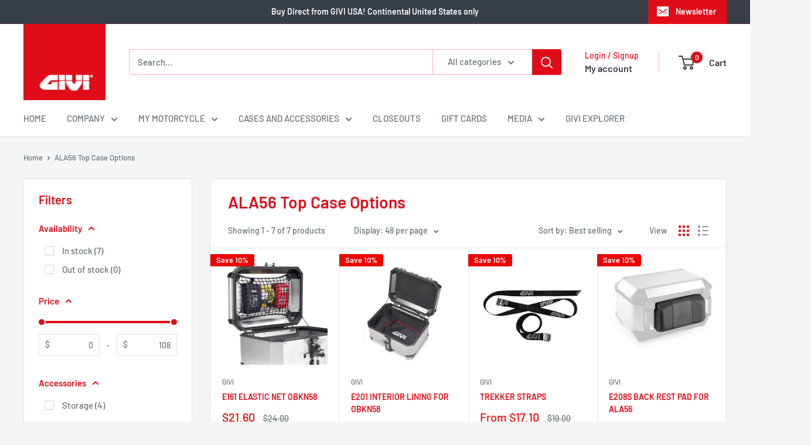

--- FILE ---
content_type: text/html; charset=utf-8
request_url: https://giviusa.com/collections/ala56-top-case-options
body_size: 61494
content:
<!doctype html>

<html class="no-js" lang="en">
  <head>
    <meta charset="utf-8">
    <meta name="viewport" content="width=device-width, initial-scale=1.0, height=device-height, minimum-scale=1.0, maximum-scale=1.0">
    <meta name="theme-color" content="#e00c19">

    <title>ALA56 Top Case Options</title><link rel="canonical" href="https://giviusa.com/collections/ala56-top-case-options"><link rel="shortcut icon" href="//giviusa.com/cdn/shop/files/icon_small_2ec4dd3f-0cdb-4c23-a11d-4d82dc96b41f_96x96.png?v=1614708858" type="image/png"><link rel="preload" as="style" href="//giviusa.com/cdn/shop/t/41/assets/theme.css?v=64896656854714595661764703600">
    <link rel="preload" as="script" href="//giviusa.com/cdn/shop/t/41/assets/theme.js?v=100952596617660054121764703600">
    <link rel="preconnect" href="https://cdn.shopify.com">
    <link rel="preconnect" href="https://fonts.shopifycdn.com">
    <link rel="dns-prefetch" href="https://productreviews.shopifycdn.com">
    <link rel="dns-prefetch" href="https://ajax.googleapis.com">
    <link rel="dns-prefetch" href="https://maps.googleapis.com">
    <link rel="dns-prefetch" href="https://maps.gstatic.com">

    <meta property="og:type" content="website">
  <meta property="og:title" content="ALA56 Top Case Options">
  <meta property="og:image" content="http://giviusa.com/cdn/shop/products/E161.jpg?v=1613504306">
  <meta property="og:image:secure_url" content="https://giviusa.com/cdn/shop/products/E161.jpg?v=1613504306">
  <meta property="og:image:width" content="500">
  <meta property="og:image:height" content="500"><meta property="og:url" content="https://giviusa.com/collections/ala56-top-case-options">
<meta property="og:site_name" content="GIVI USA"><meta name="twitter:card" content="summary"><meta name="twitter:title" content="ALA56 Top Case Options">
  <meta name="twitter:description" content="">
  <meta name="twitter:image" content="https://giviusa.com/cdn/shop/products/E161_600x600_crop_center.jpg?v=1613504306">
    <link rel="preload" href="//giviusa.com/cdn/fonts/barlow/barlow_n6.329f582a81f63f125e63c20a5a80ae9477df68e1.woff2" as="font" type="font/woff2" crossorigin><link rel="preload" href="//giviusa.com/cdn/fonts/barlow/barlow_n5.a193a1990790eba0cc5cca569d23799830e90f07.woff2" as="font" type="font/woff2" crossorigin><style>
  @font-face {
  font-family: Barlow;
  font-weight: 600;
  font-style: normal;
  font-display: swap;
  src: url("//giviusa.com/cdn/fonts/barlow/barlow_n6.329f582a81f63f125e63c20a5a80ae9477df68e1.woff2") format("woff2"),
       url("//giviusa.com/cdn/fonts/barlow/barlow_n6.0163402e36247bcb8b02716880d0b39568412e9e.woff") format("woff");
}

  @font-face {
  font-family: Barlow;
  font-weight: 500;
  font-style: normal;
  font-display: swap;
  src: url("//giviusa.com/cdn/fonts/barlow/barlow_n5.a193a1990790eba0cc5cca569d23799830e90f07.woff2") format("woff2"),
       url("//giviusa.com/cdn/fonts/barlow/barlow_n5.ae31c82169b1dc0715609b8cc6a610b917808358.woff") format("woff");
}

@font-face {
  font-family: Barlow;
  font-weight: 600;
  font-style: normal;
  font-display: swap;
  src: url("//giviusa.com/cdn/fonts/barlow/barlow_n6.329f582a81f63f125e63c20a5a80ae9477df68e1.woff2") format("woff2"),
       url("//giviusa.com/cdn/fonts/barlow/barlow_n6.0163402e36247bcb8b02716880d0b39568412e9e.woff") format("woff");
}

@font-face {
  font-family: Barlow;
  font-weight: 600;
  font-style: italic;
  font-display: swap;
  src: url("//giviusa.com/cdn/fonts/barlow/barlow_i6.5a22bd20fb27bad4d7674cc6e666fb9c77d813bb.woff2") format("woff2"),
       url("//giviusa.com/cdn/fonts/barlow/barlow_i6.1c8787fcb59f3add01a87f21b38c7ef797e3b3a1.woff") format("woff");
}


  @font-face {
  font-family: Barlow;
  font-weight: 700;
  font-style: normal;
  font-display: swap;
  src: url("//giviusa.com/cdn/fonts/barlow/barlow_n7.691d1d11f150e857dcbc1c10ef03d825bc378d81.woff2") format("woff2"),
       url("//giviusa.com/cdn/fonts/barlow/barlow_n7.4fdbb1cb7da0e2c2f88492243ffa2b4f91924840.woff") format("woff");
}

  @font-face {
  font-family: Barlow;
  font-weight: 500;
  font-style: italic;
  font-display: swap;
  src: url("//giviusa.com/cdn/fonts/barlow/barlow_i5.714d58286997b65cd479af615cfa9bb0a117a573.woff2") format("woff2"),
       url("//giviusa.com/cdn/fonts/barlow/barlow_i5.0120f77e6447d3b5df4bbec8ad8c2d029d87fb21.woff") format("woff");
}

  @font-face {
  font-family: Barlow;
  font-weight: 700;
  font-style: italic;
  font-display: swap;
  src: url("//giviusa.com/cdn/fonts/barlow/barlow_i7.50e19d6cc2ba5146fa437a5a7443c76d5d730103.woff2") format("woff2"),
       url("//giviusa.com/cdn/fonts/barlow/barlow_i7.47e9f98f1b094d912e6fd631cc3fe93d9f40964f.woff") format("woff");
}


  :root {
    --default-text-font-size : 15px;
    --base-text-font-size    : 15px;
    --heading-font-family    : Barlow, sans-serif;
    --heading-font-weight    : 600;
    --heading-font-style     : normal;
    --text-font-family       : Barlow, sans-serif;
    --text-font-weight       : 500;
    --text-font-style        : normal;
    --text-font-bolder-weight: 600;
    --text-link-decoration   : underline;

    --text-color               : #677279;
    --text-color-rgb           : 103, 114, 121;
    --heading-color            : #e00c19;
    --border-color             : #e1e3e4;
    --border-color-rgb         : 225, 227, 228;
    --form-border-color        : #d4d6d8;
    --accent-color             : #e00c19;
    --accent-color-rgb         : 224, 12, 25;
    --link-color               : #e00c19;
    --link-color-hover         : #970811;
    --background               : #f3f5f6;
    --secondary-background     : #ffffff;
    --secondary-background-rgb : 255, 255, 255;
    --accent-background        : rgba(224, 12, 25, 0.08);

    --input-background: #ffffff;

    --error-color       : #ff0000;
    --error-background  : rgba(255, 0, 0, 0.07);
    --success-color     : #00aa00;
    --success-background: rgba(0, 170, 0, 0.11);

    --primary-button-background      : #e00c19;
    --primary-button-background-rgb  : 224, 12, 25;
    --primary-button-text-color      : #ffffff;
    --secondary-button-background    : #373e48;
    --secondary-button-background-rgb: 55, 62, 72;
    --secondary-button-text-color    : #ffffff;

    --header-background      : #ffffff;
    --header-text-color      : #373e48;
    --header-light-text-color: #e00c19;
    --header-border-color    : rgba(224, 12, 25, 0.3);
    --header-accent-color    : #e00c19;

    --footer-background-color:    #373e48;
    --footer-heading-text-color:  #e00c19;
    --footer-body-text-color:     #f3f5f6;
    --footer-body-text-color-rgb: 243, 245, 246;
    --footer-accent-color:        #e00c19;
    --footer-accent-color-rgb:    224, 12, 25;
    --footer-border:              none;
    
    --flickity-arrow-color: #abb1b4;--product-on-sale-accent           : #ee0000;
    --product-on-sale-accent-rgb       : 238, 0, 0;
    --product-on-sale-color            : #ffffff;
    --product-in-stock-color           : #008a00;
    --product-low-stock-color          : #ee0000;
    --product-sold-out-color           : #8a9297;
    --product-custom-label-1-background: #008a00;
    --product-custom-label-1-color     : #ffffff;
    --product-custom-label-2-background: #00a500;
    --product-custom-label-2-color     : #ffffff;
    --product-review-star-color        : #ffbd00;

    --mobile-container-gutter : 20px;
    --desktop-container-gutter: 40px;

    /* Shopify related variables */
    --payment-terms-background-color: #f3f5f6;
  }
</style>

<script>
  // IE11 does not have support for CSS variables, so we have to polyfill them
  if (!(((window || {}).CSS || {}).supports && window.CSS.supports('(--a: 0)'))) {
    const script = document.createElement('script');
    script.type = 'text/javascript';
    script.src = 'https://cdn.jsdelivr.net/npm/css-vars-ponyfill@2';
    script.onload = function() {
      cssVars({});
    };

    document.getElementsByTagName('head')[0].appendChild(script);
  }
</script>


    <script>window.performance && window.performance.mark && window.performance.mark('shopify.content_for_header.start');</script><meta id="shopify-digital-wallet" name="shopify-digital-wallet" content="/52788494528/digital_wallets/dialog">
<meta name="shopify-checkout-api-token" content="7eab616973312b3f0f1bc777e2c63df3">
<meta id="in-context-paypal-metadata" data-shop-id="52788494528" data-venmo-supported="true" data-environment="production" data-locale="en_US" data-paypal-v4="true" data-currency="USD">
<link rel="alternate" type="application/atom+xml" title="Feed" href="/collections/ala56-top-case-options.atom" />
<link rel="alternate" type="application/json+oembed" href="https://giviusa.com/collections/ala56-top-case-options.oembed">
<script async="async" src="/checkouts/internal/preloads.js?locale=en-US"></script>
<link rel="preconnect" href="https://shop.app" crossorigin="anonymous">
<script async="async" src="https://shop.app/checkouts/internal/preloads.js?locale=en-US&shop_id=52788494528" crossorigin="anonymous"></script>
<script id="apple-pay-shop-capabilities" type="application/json">{"shopId":52788494528,"countryCode":"US","currencyCode":"USD","merchantCapabilities":["supports3DS"],"merchantId":"gid:\/\/shopify\/Shop\/52788494528","merchantName":"GIVI USA","requiredBillingContactFields":["postalAddress","email","phone"],"requiredShippingContactFields":["postalAddress","email","phone"],"shippingType":"shipping","supportedNetworks":["visa","masterCard","amex","discover","elo","jcb"],"total":{"type":"pending","label":"GIVI USA","amount":"1.00"},"shopifyPaymentsEnabled":true,"supportsSubscriptions":true}</script>
<script id="shopify-features" type="application/json">{"accessToken":"7eab616973312b3f0f1bc777e2c63df3","betas":["rich-media-storefront-analytics"],"domain":"giviusa.com","predictiveSearch":true,"shopId":52788494528,"locale":"en"}</script>
<script>var Shopify = Shopify || {};
Shopify.shop = "giviusa.myshopify.com";
Shopify.locale = "en";
Shopify.currency = {"active":"USD","rate":"1.0"};
Shopify.country = "US";
Shopify.theme = {"name":"GIVI 2.0.2","id":154591068412,"schema_name":"Warehouse","schema_version":"6.7.0","theme_store_id":871,"role":"main"};
Shopify.theme.handle = "null";
Shopify.theme.style = {"id":null,"handle":null};
Shopify.cdnHost = "giviusa.com/cdn";
Shopify.routes = Shopify.routes || {};
Shopify.routes.root = "/";</script>
<script type="module">!function(o){(o.Shopify=o.Shopify||{}).modules=!0}(window);</script>
<script>!function(o){function n(){var o=[];function n(){o.push(Array.prototype.slice.apply(arguments))}return n.q=o,n}var t=o.Shopify=o.Shopify||{};t.loadFeatures=n(),t.autoloadFeatures=n()}(window);</script>
<script>
  window.ShopifyPay = window.ShopifyPay || {};
  window.ShopifyPay.apiHost = "shop.app\/pay";
  window.ShopifyPay.redirectState = null;
</script>
<script id="shop-js-analytics" type="application/json">{"pageType":"collection"}</script>
<script defer="defer" async type="module" src="//giviusa.com/cdn/shopifycloud/shop-js/modules/v2/client.init-shop-cart-sync_BApSsMSl.en.esm.js"></script>
<script defer="defer" async type="module" src="//giviusa.com/cdn/shopifycloud/shop-js/modules/v2/chunk.common_CBoos6YZ.esm.js"></script>
<script type="module">
  await import("//giviusa.com/cdn/shopifycloud/shop-js/modules/v2/client.init-shop-cart-sync_BApSsMSl.en.esm.js");
await import("//giviusa.com/cdn/shopifycloud/shop-js/modules/v2/chunk.common_CBoos6YZ.esm.js");

  window.Shopify.SignInWithShop?.initShopCartSync?.({"fedCMEnabled":true,"windoidEnabled":true});

</script>
<script>
  window.Shopify = window.Shopify || {};
  if (!window.Shopify.featureAssets) window.Shopify.featureAssets = {};
  window.Shopify.featureAssets['shop-js'] = {"shop-cart-sync":["modules/v2/client.shop-cart-sync_DJczDl9f.en.esm.js","modules/v2/chunk.common_CBoos6YZ.esm.js"],"init-fed-cm":["modules/v2/client.init-fed-cm_BzwGC0Wi.en.esm.js","modules/v2/chunk.common_CBoos6YZ.esm.js"],"init-windoid":["modules/v2/client.init-windoid_BS26ThXS.en.esm.js","modules/v2/chunk.common_CBoos6YZ.esm.js"],"shop-cash-offers":["modules/v2/client.shop-cash-offers_DthCPNIO.en.esm.js","modules/v2/chunk.common_CBoos6YZ.esm.js","modules/v2/chunk.modal_Bu1hFZFC.esm.js"],"shop-button":["modules/v2/client.shop-button_D_JX508o.en.esm.js","modules/v2/chunk.common_CBoos6YZ.esm.js"],"init-shop-email-lookup-coordinator":["modules/v2/client.init-shop-email-lookup-coordinator_DFwWcvrS.en.esm.js","modules/v2/chunk.common_CBoos6YZ.esm.js"],"shop-toast-manager":["modules/v2/client.shop-toast-manager_tEhgP2F9.en.esm.js","modules/v2/chunk.common_CBoos6YZ.esm.js"],"shop-login-button":["modules/v2/client.shop-login-button_DwLgFT0K.en.esm.js","modules/v2/chunk.common_CBoos6YZ.esm.js","modules/v2/chunk.modal_Bu1hFZFC.esm.js"],"avatar":["modules/v2/client.avatar_BTnouDA3.en.esm.js"],"init-shop-cart-sync":["modules/v2/client.init-shop-cart-sync_BApSsMSl.en.esm.js","modules/v2/chunk.common_CBoos6YZ.esm.js"],"pay-button":["modules/v2/client.pay-button_BuNmcIr_.en.esm.js","modules/v2/chunk.common_CBoos6YZ.esm.js"],"init-shop-for-new-customer-accounts":["modules/v2/client.init-shop-for-new-customer-accounts_DrjXSI53.en.esm.js","modules/v2/client.shop-login-button_DwLgFT0K.en.esm.js","modules/v2/chunk.common_CBoos6YZ.esm.js","modules/v2/chunk.modal_Bu1hFZFC.esm.js"],"init-customer-accounts-sign-up":["modules/v2/client.init-customer-accounts-sign-up_TlVCiykN.en.esm.js","modules/v2/client.shop-login-button_DwLgFT0K.en.esm.js","modules/v2/chunk.common_CBoos6YZ.esm.js","modules/v2/chunk.modal_Bu1hFZFC.esm.js"],"shop-follow-button":["modules/v2/client.shop-follow-button_C5D3XtBb.en.esm.js","modules/v2/chunk.common_CBoos6YZ.esm.js","modules/v2/chunk.modal_Bu1hFZFC.esm.js"],"checkout-modal":["modules/v2/client.checkout-modal_8TC_1FUY.en.esm.js","modules/v2/chunk.common_CBoos6YZ.esm.js","modules/v2/chunk.modal_Bu1hFZFC.esm.js"],"init-customer-accounts":["modules/v2/client.init-customer-accounts_C0Oh2ljF.en.esm.js","modules/v2/client.shop-login-button_DwLgFT0K.en.esm.js","modules/v2/chunk.common_CBoos6YZ.esm.js","modules/v2/chunk.modal_Bu1hFZFC.esm.js"],"lead-capture":["modules/v2/client.lead-capture_Cq0gfm7I.en.esm.js","modules/v2/chunk.common_CBoos6YZ.esm.js","modules/v2/chunk.modal_Bu1hFZFC.esm.js"],"shop-login":["modules/v2/client.shop-login_BmtnoEUo.en.esm.js","modules/v2/chunk.common_CBoos6YZ.esm.js","modules/v2/chunk.modal_Bu1hFZFC.esm.js"],"payment-terms":["modules/v2/client.payment-terms_BHOWV7U_.en.esm.js","modules/v2/chunk.common_CBoos6YZ.esm.js","modules/v2/chunk.modal_Bu1hFZFC.esm.js"]};
</script>
<script>(function() {
  var isLoaded = false;
  function asyncLoad() {
    if (isLoaded) return;
    isLoaded = true;
    var urls = ["https:\/\/formbuilder.hulkapps.com\/skeletopapp.js?shop=giviusa.myshopify.com","https:\/\/zooomyapps.com\/backinstock\/ZooomyOrders.js?shop=giviusa.myshopify.com","https:\/\/api.fastbundle.co\/scripts\/src.js?shop=giviusa.myshopify.com","https:\/\/api.fastbundle.co\/scripts\/script_tag.js?shop=giviusa.myshopify.com"];
    for (var i = 0; i < urls.length; i++) {
      var s = document.createElement('script');
      s.type = 'text/javascript';
      s.async = true;
      s.src = urls[i];
      var x = document.getElementsByTagName('script')[0];
      x.parentNode.insertBefore(s, x);
    }
  };
  if(window.attachEvent) {
    window.attachEvent('onload', asyncLoad);
  } else {
    window.addEventListener('load', asyncLoad, false);
  }
})();</script>
<script id="__st">var __st={"a":52788494528,"offset":-18000,"reqid":"e8e40664-8bf7-4c16-b4a4-2343f218c3ed-1768891622","pageurl":"giviusa.com\/collections\/ala56-top-case-options","u":"dfb5f72a74d4","p":"collection","rtyp":"collection","rid":389548441852};</script>
<script>window.ShopifyPaypalV4VisibilityTracking = true;</script>
<script id="captcha-bootstrap">!function(){'use strict';const t='contact',e='account',n='new_comment',o=[[t,t],['blogs',n],['comments',n],[t,'customer']],c=[[e,'customer_login'],[e,'guest_login'],[e,'recover_customer_password'],[e,'create_customer']],r=t=>t.map((([t,e])=>`form[action*='/${t}']:not([data-nocaptcha='true']) input[name='form_type'][value='${e}']`)).join(','),a=t=>()=>t?[...document.querySelectorAll(t)].map((t=>t.form)):[];function s(){const t=[...o],e=r(t);return a(e)}const i='password',u='form_key',d=['recaptcha-v3-token','g-recaptcha-response','h-captcha-response',i],f=()=>{try{return window.sessionStorage}catch{return}},m='__shopify_v',_=t=>t.elements[u];function p(t,e,n=!1){try{const o=window.sessionStorage,c=JSON.parse(o.getItem(e)),{data:r}=function(t){const{data:e,action:n}=t;return t[m]||n?{data:e,action:n}:{data:t,action:n}}(c);for(const[e,n]of Object.entries(r))t.elements[e]&&(t.elements[e].value=n);n&&o.removeItem(e)}catch(o){console.error('form repopulation failed',{error:o})}}const l='form_type',E='cptcha';function T(t){t.dataset[E]=!0}const w=window,h=w.document,L='Shopify',v='ce_forms',y='captcha';let A=!1;((t,e)=>{const n=(g='f06e6c50-85a8-45c8-87d0-21a2b65856fe',I='https://cdn.shopify.com/shopifycloud/storefront-forms-hcaptcha/ce_storefront_forms_captcha_hcaptcha.v1.5.2.iife.js',D={infoText:'Protected by hCaptcha',privacyText:'Privacy',termsText:'Terms'},(t,e,n)=>{const o=w[L][v],c=o.bindForm;if(c)return c(t,g,e,D).then(n);var r;o.q.push([[t,g,e,D],n]),r=I,A||(h.body.append(Object.assign(h.createElement('script'),{id:'captcha-provider',async:!0,src:r})),A=!0)});var g,I,D;w[L]=w[L]||{},w[L][v]=w[L][v]||{},w[L][v].q=[],w[L][y]=w[L][y]||{},w[L][y].protect=function(t,e){n(t,void 0,e),T(t)},Object.freeze(w[L][y]),function(t,e,n,w,h,L){const[v,y,A,g]=function(t,e,n){const i=e?o:[],u=t?c:[],d=[...i,...u],f=r(d),m=r(i),_=r(d.filter((([t,e])=>n.includes(e))));return[a(f),a(m),a(_),s()]}(w,h,L),I=t=>{const e=t.target;return e instanceof HTMLFormElement?e:e&&e.form},D=t=>v().includes(t);t.addEventListener('submit',(t=>{const e=I(t);if(!e)return;const n=D(e)&&!e.dataset.hcaptchaBound&&!e.dataset.recaptchaBound,o=_(e),c=g().includes(e)&&(!o||!o.value);(n||c)&&t.preventDefault(),c&&!n&&(function(t){try{if(!f())return;!function(t){const e=f();if(!e)return;const n=_(t);if(!n)return;const o=n.value;o&&e.removeItem(o)}(t);const e=Array.from(Array(32),(()=>Math.random().toString(36)[2])).join('');!function(t,e){_(t)||t.append(Object.assign(document.createElement('input'),{type:'hidden',name:u})),t.elements[u].value=e}(t,e),function(t,e){const n=f();if(!n)return;const o=[...t.querySelectorAll(`input[type='${i}']`)].map((({name:t})=>t)),c=[...d,...o],r={};for(const[a,s]of new FormData(t).entries())c.includes(a)||(r[a]=s);n.setItem(e,JSON.stringify({[m]:1,action:t.action,data:r}))}(t,e)}catch(e){console.error('failed to persist form',e)}}(e),e.submit())}));const S=(t,e)=>{t&&!t.dataset[E]&&(n(t,e.some((e=>e===t))),T(t))};for(const o of['focusin','change'])t.addEventListener(o,(t=>{const e=I(t);D(e)&&S(e,y())}));const B=e.get('form_key'),M=e.get(l),P=B&&M;t.addEventListener('DOMContentLoaded',(()=>{const t=y();if(P)for(const e of t)e.elements[l].value===M&&p(e,B);[...new Set([...A(),...v().filter((t=>'true'===t.dataset.shopifyCaptcha))])].forEach((e=>S(e,t)))}))}(h,new URLSearchParams(w.location.search),n,t,e,['guest_login'])})(!0,!0)}();</script>
<script integrity="sha256-4kQ18oKyAcykRKYeNunJcIwy7WH5gtpwJnB7kiuLZ1E=" data-source-attribution="shopify.loadfeatures" defer="defer" src="//giviusa.com/cdn/shopifycloud/storefront/assets/storefront/load_feature-a0a9edcb.js" crossorigin="anonymous"></script>
<script crossorigin="anonymous" defer="defer" src="//giviusa.com/cdn/shopifycloud/storefront/assets/shopify_pay/storefront-65b4c6d7.js?v=20250812"></script>
<script data-source-attribution="shopify.dynamic_checkout.dynamic.init">var Shopify=Shopify||{};Shopify.PaymentButton=Shopify.PaymentButton||{isStorefrontPortableWallets:!0,init:function(){window.Shopify.PaymentButton.init=function(){};var t=document.createElement("script");t.src="https://giviusa.com/cdn/shopifycloud/portable-wallets/latest/portable-wallets.en.js",t.type="module",document.head.appendChild(t)}};
</script>
<script data-source-attribution="shopify.dynamic_checkout.buyer_consent">
  function portableWalletsHideBuyerConsent(e){var t=document.getElementById("shopify-buyer-consent"),n=document.getElementById("shopify-subscription-policy-button");t&&n&&(t.classList.add("hidden"),t.setAttribute("aria-hidden","true"),n.removeEventListener("click",e))}function portableWalletsShowBuyerConsent(e){var t=document.getElementById("shopify-buyer-consent"),n=document.getElementById("shopify-subscription-policy-button");t&&n&&(t.classList.remove("hidden"),t.removeAttribute("aria-hidden"),n.addEventListener("click",e))}window.Shopify?.PaymentButton&&(window.Shopify.PaymentButton.hideBuyerConsent=portableWalletsHideBuyerConsent,window.Shopify.PaymentButton.showBuyerConsent=portableWalletsShowBuyerConsent);
</script>
<script data-source-attribution="shopify.dynamic_checkout.cart.bootstrap">document.addEventListener("DOMContentLoaded",(function(){function t(){return document.querySelector("shopify-accelerated-checkout-cart, shopify-accelerated-checkout")}if(t())Shopify.PaymentButton.init();else{new MutationObserver((function(e,n){t()&&(Shopify.PaymentButton.init(),n.disconnect())})).observe(document.body,{childList:!0,subtree:!0})}}));
</script>
<link id="shopify-accelerated-checkout-styles" rel="stylesheet" media="screen" href="https://giviusa.com/cdn/shopifycloud/portable-wallets/latest/accelerated-checkout-backwards-compat.css" crossorigin="anonymous">
<style id="shopify-accelerated-checkout-cart">
        #shopify-buyer-consent {
  margin-top: 1em;
  display: inline-block;
  width: 100%;
}

#shopify-buyer-consent.hidden {
  display: none;
}

#shopify-subscription-policy-button {
  background: none;
  border: none;
  padding: 0;
  text-decoration: underline;
  font-size: inherit;
  cursor: pointer;
}

#shopify-subscription-policy-button::before {
  box-shadow: none;
}

      </style>

<script>window.performance && window.performance.mark && window.performance.mark('shopify.content_for_header.end');</script>

    <link rel="stylesheet" href="//giviusa.com/cdn/shop/t/41/assets/theme.css?v=64896656854714595661764703600">

    <script type="application/ld+json">
  {
    "@context": "https://schema.org",
    "@type": "BreadcrumbList",
    "itemListElement": [{
        "@type": "ListItem",
        "position": 1,
        "name": "Home",
        "item": "https://giviusa.com"
      },{
            "@type": "ListItem",
            "position": 2,
            "name": "ALA56 Top Case Options",
            "item": "https://giviusa.com/collections/ala56-top-case-options"
          }]
  }
</script>

    <script>
      // This allows to expose several variables to the global scope, to be used in scripts
      window.theme = {
        pageType: "collection",
        cartCount: 0,
        moneyFormat: "\u003cspan class=money\u003e${{amount}}\u003c\/span\u003e",
        moneyWithCurrencyFormat: "\u003cspan class=money\u003e${{amount}} USD\u003c\/span\u003e",
        currencyCodeEnabled: false,
        showDiscount: true,
        discountMode: "percentage",
        cartType: "drawer"
      };

      window.routes = {
        rootUrl: "\/",
        rootUrlWithoutSlash: '',
        cartUrl: "\/cart",
        cartAddUrl: "\/cart\/add",
        cartChangeUrl: "\/cart\/change",
        searchUrl: "\/search",
        productRecommendationsUrl: "\/recommendations\/products"
      };

      window.languages = {
        productRegularPrice: "Regular price",
        productSalePrice: "Sale price",
        collectionOnSaleLabel: "Save {{savings}}",
        productFormUnavailable: "Unavailable",
        productFormAddToCart: "Add to cart",
        productFormPreOrder: "Pre-order",
        productFormSoldOut: "Sold out",
        productAdded: "Product has been added to your cart",
        productAddedShort: "Added!",
        shippingEstimatorNoResults: "No shipping could be found for your address.",
        shippingEstimatorOneResult: "There is one shipping rate for your address:",
        shippingEstimatorMultipleResults: "There are {{count}} shipping rates for your address:",
        shippingEstimatorErrors: "There are some errors:"
      };

      document.documentElement.className = document.documentElement.className.replace('no-js', 'js');
    </script><script src="//giviusa.com/cdn/shop/t/41/assets/theme.js?v=100952596617660054121764703600" defer></script>
    <script src="//giviusa.com/cdn/shop/t/41/assets/custom.js?v=102476495355921946141764703600" defer></script><script>
        (function () {
          window.onpageshow = function() {
            // We force re-freshing the cart content onpageshow, as most browsers will serve a cache copy when hitting the
            // back button, which cause staled data
            document.documentElement.dispatchEvent(new CustomEvent('cart:refresh', {
              bubbles: true,
              detail: {scrollToTop: false}
            }));
          };
        })();
      </script><!-- BEGIN app block: shopify://apps/fbp-fast-bundle/blocks/fast_bundle/9e87fbe2-9041-4c23-acf5-322413994cef -->
  <!-- BEGIN app snippet: fast_bundle -->




<script>
    if (Math.random() < 0.05) {
      window.FastBundleRenderTimestamp = Date.now();
    }
    const newBaseUrl = 'https://sdk.fastbundle.co'
    const apiURL = 'https://api.fastbundle.co'
    const rbrAppUrl = `${newBaseUrl}/{version}/main.min.js`
    const rbrVendorUrl = `${newBaseUrl}/{version}/vendor.js`
    const rbrCartUrl = `${apiURL}/scripts/cart.js`
    const rbrStyleUrl = `${newBaseUrl}/{version}/main.min.css`

    const legacyRbrAppUrl = `${apiURL}/react-src/static/js/main.min.js`
    const legacyRbrStyleUrl = `${apiURL}/react-src/static/css/main.min.css`

    const previousScriptLoaded = Boolean(document.querySelectorAll(`script[src*="${newBaseUrl}"]`).length)
    const previousLegacyScriptLoaded = Boolean(document.querySelectorAll(`script[src*="${legacyRbrAppUrl}"]`).length)

    if (!(previousScriptLoaded || previousLegacyScriptLoaded)) {
        const FastBundleConf = {"enable_bap_modal":false,"frontend_version":"1.22.01","storefront_record_submitted":false,"use_shopify_prices":false,"currencies":[{"id":1514247247,"code":"USD","conversion_fee":1.0,"roundup_number":0.0,"rounding_enabled":true}],"is_active":true,"override_product_page_forms":false,"allow_funnel":false,"translations":[{"id":1975572,"key":"add","value":"Add","locale_code":"en","model":"shop","object_id":79800},{"id":1975573,"key":"add_all_products_to_cart","value":"Add all products to cart","locale_code":"en","model":"shop","object_id":79800},{"id":1975574,"key":"add_bundle","value":"Add Bundle","locale_code":"en","model":"shop","object_id":79800},{"id":1975577,"key":"added","value":"Added!","locale_code":"en","model":"shop","object_id":79800},{"id":1975578,"key":"added_","value":"Added","locale_code":"en","model":"shop","object_id":79800},{"id":1975579,"key":"added_items","value":"Added items","locale_code":"en","model":"shop","object_id":79800},{"id":1975580,"key":"added_product_issue","value":"There's an issue with the added products","locale_code":"en","model":"shop","object_id":79800},{"id":1975581,"key":"added_to_product_list","value":"Added to the product list","locale_code":"en","model":"shop","object_id":79800},{"id":1975575,"key":"add_items","value":"Please add items","locale_code":"en","model":"shop","object_id":79800},{"id":1975576,"key":"add_to_cart","value":"Add to cart","locale_code":"en","model":"shop","object_id":79800},{"id":1975699,"key":"all_included_products_are_sold_out","value":"All included products are sold out","locale_code":"en","model":"shop","object_id":79800},{"id":1975582,"key":"apply_discount","value":"Discount will be applied at checkout","locale_code":"en","model":"shop","object_id":79800},{"id":1975586,"key":"badge_price_description","value":"Save {discount}!","locale_code":"en","model":"shop","object_id":79800},{"id":1975584,"key":"bap_modal_sub_title_without_variant","value":"Review the below boxes and click on the button to fix the cart.","locale_code":"en","model":"shop","object_id":79800},{"id":1975583,"key":"bap_modal_sub_title_with_variant","value":"Review the below boxes, select the proper variant for each included products and click on the button to fix the cart.","locale_code":"en","model":"shop","object_id":79800},{"id":1975585,"key":"bap_modal_title","value":"{product_name} is a bundle product that includes {num_of_products} products. This product will be replaced by its included products.","locale_code":"en","model":"shop","object_id":79800},{"id":1975587,"key":"builder_added_count","value":"{num_added} / {num_must_add} added","locale_code":"en","model":"shop","object_id":79800},{"id":1975588,"key":"builder_count_error","value":"You must add {quantity} other items from the above collections.","locale_code":"en","model":"shop","object_id":79800},{"id":1975589,"key":"bundle_not_available","value":"The bundle is not available anymore","locale_code":"en","model":"shop","object_id":79800},{"id":1975590,"key":"bundle_title","value":"Bundle title","locale_code":"en","model":"shop","object_id":79800},{"id":1975591,"key":"buy","value":"Buy","locale_code":"en","model":"shop","object_id":79800},{"id":1975592,"key":"buy_all","value":"Buy all","locale_code":"en","model":"shop","object_id":79800},{"id":1975593,"key":"buy_from_collections","value":"Buy from these collections","locale_code":"en","model":"shop","object_id":79800},{"id":1975594,"key":"buy_item","value":"Buy {quantity} items","locale_code":"en","model":"shop","object_id":79800},{"id":1975595,"key":"bxgy_btn_title","value":"Add to cart","locale_code":"en","model":"shop","object_id":79800},{"id":1975596,"key":"cancel","value":"Cancel","locale_code":"en","model":"shop","object_id":79800},{"id":1975597,"key":"choose_items_to_buy","value":"Choose items to buy together.","locale_code":"en","model":"shop","object_id":79800},{"id":1975598,"key":"collection","value":"collection","locale_code":"en","model":"shop","object_id":79800},{"id":1975599,"key":"collection_btn_title","value":"Add selected to cart","locale_code":"en","model":"shop","object_id":79800},{"id":1975600,"key":"collection_item","value":"Add {quantity} items from {collection}","locale_code":"en","model":"shop","object_id":79800},{"id":1975601,"key":"color","value":"Color","locale_code":"en","model":"shop","object_id":79800},{"id":1975602,"key":"copied","value":"Copied!","locale_code":"en","model":"shop","object_id":79800},{"id":1975603,"key":"copy_code","value":"Copy code","locale_code":"en","model":"shop","object_id":79800},{"id":1975604,"key":"currently_soldout","value":"This product is currently sold out","locale_code":"en","model":"shop","object_id":79800},{"id":1975605,"key":"days","value":"Days","locale_code":"en","model":"shop","object_id":79800},{"id":1975606,"key":"delete_bap_product","value":"here","locale_code":"en","model":"shop","object_id":79800},{"id":1975607,"key":"discount_applied","value":"{discount} discount applied","locale_code":"en","model":"shop","object_id":79800},{"id":1975608,"key":"discount_card_desc","value":"Enter the discount code below if it isn't included at checkout.","locale_code":"en","model":"shop","object_id":79800},{"id":1975609,"key":"discount_card_discount","value":"Discount code:","locale_code":"en","model":"shop","object_id":79800},{"id":1975610,"key":"discount_is_applied","value":"discount is applied on the selected products.","locale_code":"en","model":"shop","object_id":79800},{"id":1975611,"key":"dropdown","value":"dropdown","locale_code":"en","model":"shop","object_id":79800},{"id":1975612,"key":"error_loading_bundles","value":"There is a problem loading bundles, please try again in a bit!","locale_code":"en","model":"shop","object_id":79800},{"id":1975613,"key":"fix_cart","value":"Fix your Cart","locale_code":"en","model":"shop","object_id":79800},{"id":1975614,"key":"free","value":"Free","locale_code":"en","model":"shop","object_id":79800},{"id":1975615,"key":"free_gift","value":"Free gift","locale_code":"en","model":"shop","object_id":79800},{"id":1975616,"key":"free_gift_applied","value":"Free gift applied","locale_code":"en","model":"shop","object_id":79800},{"id":1975617,"key":"free_shipping","value":"Free shipping","locale_code":"en","model":"shop","object_id":79800},{"id":1975618,"key":"funnel_alert","value":"This item is already in your cart.","locale_code":"en","model":"shop","object_id":79800},{"id":1975619,"key":"funnel_button_description","value":"Buy this bundle | Save {discount}","locale_code":"en","model":"shop","object_id":79800},{"id":1975620,"key":"funnel_discount_description","value":"save {discount}","locale_code":"en","model":"shop","object_id":79800},{"id":1975621,"key":"funnel_popup_title","value":"Complete your cart with this bundle and save","locale_code":"en","model":"shop","object_id":79800},{"id":1975622,"key":"get_free_gift","value":"Get these free gifts","locale_code":"en","model":"shop","object_id":79800},{"id":1975623,"key":"get_off_collections","value":"Get {discount}% Off on these collections","locale_code":"en","model":"shop","object_id":79800},{"id":1975624,"key":"go_to_bundle_builder","value":"Go to Bundle builder","locale_code":"en","model":"shop","object_id":79800},{"id":1975625,"key":"go_to_offer_page","value":"Go to Offer Page","locale_code":"en","model":"shop","object_id":79800},{"id":1975626,"key":"have_not_selected","value":"You have not selected any items yet","locale_code":"en","model":"shop","object_id":79800},{"id":1975627,"key":"have_selected","value":"You have selected {quantity} items","locale_code":"en","model":"shop","object_id":79800},{"id":1975628,"key":"hide","value":"Hide","locale_code":"en","model":"shop","object_id":79800},{"id":1975629,"key":"hours","value":"Hours","locale_code":"en","model":"shop","object_id":79800},{"id":1975630,"key":"includes_free_shipping","value":"Includes free shipping","locale_code":"en","model":"shop","object_id":79800},{"id":1975631,"key":"item","value":"item","locale_code":"en","model":"shop","object_id":79800},{"id":1975632,"key":"items","value":"items","locale_code":"en","model":"shop","object_id":79800},{"id":1975633,"key":"items_not_found","value":"No matching items found","locale_code":"en","model":"shop","object_id":79800},{"id":1975634,"key":"items_selected","value":"items selected","locale_code":"en","model":"shop","object_id":79800},{"id":1975635,"key":"material","value":"Material","locale_code":"en","model":"shop","object_id":79800},{"id":1975636,"key":"min","value":"Min","locale_code":"en","model":"shop","object_id":79800},{"id":1975637,"key":"mix_btn_title","value":"Add selected to cart","locale_code":"en","model":"shop","object_id":79800},{"id":1975638,"key":"multiple_items_funnel_alert","value":"Some of the items are already in the cart","locale_code":"en","model":"shop","object_id":79800},{"id":1975639,"key":"no","value":"No","locale_code":"en","model":"shop","object_id":79800},{"id":1975640,"key":"no_item","value":"No items added!","locale_code":"en","model":"shop","object_id":79800},{"id":1975641,"key":"no_item_selected","value":"No items selected!","locale_code":"en","model":"shop","object_id":79800},{"id":1975642,"key":"not_enough","value":"insufficient inventory","locale_code":"en","model":"shop","object_id":79800},{"id":1975643,"key":"not_selected_any","value":"not selected any items yet.","locale_code":"en","model":"shop","object_id":79800},{"id":1975644,"key":"off","value":"OFF","locale_code":"en","model":"shop","object_id":79800},{"id":1975645,"key":"offer_ends","value":"This offer ends in","locale_code":"en","model":"shop","object_id":79800},{"id":1975646,"key":"one_time_purchase","value":"One time purchase","locale_code":"en","model":"shop","object_id":79800},{"id":1975647,"key":"option","value":"option","locale_code":"en","model":"shop","object_id":79800},{"id":1975648,"key":"out_of","value":"out of","locale_code":"en","model":"shop","object_id":79800},{"id":1975649,"key":"per_one","value":"per one","locale_code":"en","model":"shop","object_id":79800},{"id":1975650,"key":"Please_add_product_from_collections","value":"Please add product from the list","locale_code":"en","model":"shop","object_id":79800},{"id":1975651,"key":"powered_by","value":"Powered by","locale_code":"en","model":"shop","object_id":79800},{"id":1975652,"key":"price_description","value":"Add bundle to cart | Save {discount}","locale_code":"en","model":"shop","object_id":79800},{"id":1975653,"key":"price_description_setPrice","value":"Add to cart for {final_price}","locale_code":"en","model":"shop","object_id":79800},{"id":1975654,"key":"proceed_without_addons","value":"Proceed without add-ons","locale_code":"en","model":"shop","object_id":79800},{"id":1975655,"key":"product","value":"product","locale_code":"en","model":"shop","object_id":79800},{"id":1975656,"key":"products","value":"products","locale_code":"en","model":"shop","object_id":79800},{"id":1975657,"key":"quantity","value":"Quantity","locale_code":"en","model":"shop","object_id":79800},{"id":1975658,"key":"remove_from_cart","value":"Remove from Cart","locale_code":"en","model":"shop","object_id":79800},{"id":1975659,"key":"required_tooltip","value":"This product is required and can not be deselected","locale_code":"en","model":"shop","object_id":79800},{"id":1975660,"key":"save","value":"Save","locale_code":"en","model":"shop","object_id":79800},{"id":1975661,"key":"save_more","value":"Add {range} to save more","locale_code":"en","model":"shop","object_id":79800},{"id":1975662,"key":"search_product","value":"Search product","locale_code":"en","model":"shop","object_id":79800},{"id":1975663,"key":"sec","value":"Sec","locale_code":"en","model":"shop","object_id":79800},{"id":1975664,"key":"see_all","value":"See all","locale_code":"en","model":"shop","object_id":79800},{"id":1975665,"key":"see_less","value":"See Less","locale_code":"en","model":"shop","object_id":79800},{"id":1975666,"key":"see_more_details","value":"See More Details","locale_code":"en","model":"shop","object_id":79800},{"id":1975667,"key":"select_all","value":"All products","locale_code":"en","model":"shop","object_id":79800},{"id":1975668,"key":"select_all_variants","value":"Please select all variants","locale_code":"en","model":"shop","object_id":79800},{"id":1975669,"key":"select_all_variants_correctly","value":"An item is out of stock and bundle cannot be added","locale_code":"en","model":"shop","object_id":79800},{"id":1975670,"key":"select_at_least","value":"You must select at least {minQty} items","locale_code":"en","model":"shop","object_id":79800},{"id":1975671,"key":"select_at_least_min_qty","value":"Select at least {min_qty} items to apply the discount.","locale_code":"en","model":"shop","object_id":79800},{"id":1975678,"key":"selected","value":"selected","locale_code":"en","model":"shop","object_id":79800},{"id":1975679,"key":"selected_products","value":"Selected products","locale_code":"en","model":"shop","object_id":79800},{"id":1975672,"key":"select_selling_plan","value":"Select a selling plan","locale_code":"en","model":"shop","object_id":79800},{"id":1975673,"key":"select_variant","value":"Select Variant","locale_code":"en","model":"shop","object_id":79800},{"id":1975674,"key":"select_variant_minimal","value":"Size / Color / Type","locale_code":"en","model":"shop","object_id":79800},{"id":1975675,"key":"select_variants","value":"Select variants","locale_code":"en","model":"shop","object_id":79800},{"id":1975676,"key":"select_variants_for","value":"Select variants for {product}","locale_code":"en","model":"shop","object_id":79800},{"id":1975677,"key":"select_variants_to_show_subscription","value":"You have not selected the variants\nor there are no subscription plans with the selected variants.","locale_code":"en","model":"shop","object_id":79800},{"id":1975680,"key":"shipping_cost","value":"shipping cost","locale_code":"en","model":"shop","object_id":79800},{"id":1975681,"key":"show","value":"Show","locale_code":"en","model":"shop","object_id":79800},{"id":1975682,"key":"size","value":"Size","locale_code":"en","model":"shop","object_id":79800},{"id":1975683,"key":"sold_out","value":"Sold out","locale_code":"en","model":"shop","object_id":79800},{"id":1975684,"key":"style","value":"Style","locale_code":"en","model":"shop","object_id":79800},{"id":1975685,"key":"tap_to_check","value":"Tap to check","locale_code":"en","model":"shop","object_id":79800},{"id":1975698,"key":"the_product_is_sold_out","value":"The product is sold out","locale_code":"en","model":"shop","object_id":79800},{"id":1975686,"key":"this_item","value":"This item","locale_code":"en","model":"shop","object_id":79800},{"id":1975687,"key":"total","value":"Total","locale_code":"en","model":"shop","object_id":79800},{"id":1975688,"key":"variant","value":"Variant","locale_code":"en","model":"shop","object_id":79800},{"id":1975689,"key":"variants","value":"Variants","locale_code":"en","model":"shop","object_id":79800},{"id":1975690,"key":"view_offer_details","value":"View offer details","locale_code":"en","model":"shop","object_id":79800},{"id":1975691,"key":"view_products_and_select_variants","value":"See all Products and select their variants","locale_code":"en","model":"shop","object_id":79800},{"id":1975692,"key":"volume_btn_title","value":"Add {quantity} | save {discount}","locale_code":"en","model":"shop","object_id":79800},{"id":1975693,"key":"x_bundle_discount","value":"Buy from these lists","locale_code":"en","model":"shop","object_id":79800},{"id":1975694,"key":"y_bundle_discount","value":"Get {discount} on these lists","locale_code":"en","model":"shop","object_id":79800},{"id":1975696,"key":"you_have","value":"You have","locale_code":"en","model":"shop","object_id":79800},{"id":1975697,"key":"you_must_select_variant","value":"You must select variant for all items.","locale_code":"en","model":"shop","object_id":79800},{"id":1975695,"key":"zero_discount_btn_title","value":"Add to cart","locale_code":"en","model":"shop","object_id":79800}],"pid":"","bap_ids":[8856945492220,8847022948604,8847009906940,8855357227260,8847043002620,8823930159356,8849505943804,8865824506108,8865857339644,8856945033468,8855358406908,8865656996092,8850110251260,8822416146684,8849385881852,8865738195196,8854972760316,8822406021372,8823941857532,8849364812028,8824002216188,8822381641980,8847031009532,8847039856892,8822385639676,8865787707644,8822490792188,8849475043580,8847013642492,8849532715260,8856944279804,8856941658364,8856945295612,8865575469308,8822491382012,8822473326844,8822426927356,8856945099004,8822463365372,8823940186364,8855346118908,8855348019452,8854962143484,8822375448828,8855331537148,8822488236284,8849525375228,8849468948732,8822404514044,8822424633596,8865726005500,8822470476028,8865704870140,8822382231804,8822386688252,8854993567996,8856942280956,8849545789692,8849375166716,8849494802684,8822371778812,8849540219132,8822379708668,8822385082620,8855330062588,8822468444412,8822489579772,8822380396796,8822374301948,8855328260348,8822384460028,8822412509436,8856945557756,8818738397436,8818682396924,8815176155388,8818711789820,8865583464700,8865804550396,8822425616636,8846980415740,8865633337596,8865648345340,8846984773884,8865558298876,8865556103420,8850291294460,8850098159868,8854959456508,8854965780732,8823997956348,8856944148732,8850278580476,8856940806396,8850270257404,8822455763196,8822450946300,8822459072764,8847020785916,8846997455100,8847041724668,8850092916988,8854994518268,8850106581244,8818691801340,8847016853756,8822376595708,8856944967932,8856945459452,8865704509692,8822454943996,8823925997820,8855325901052,8850295587068,8849357373692,8822427877628],"active_bundles_count":215,"use_color_swatch":false,"use_shop_price":false,"dropdown_color_swatch":true,"option_config":null,"enable_subscriptions":false,"has_fbt_bundle":false,"use_shopify_function_discount":true,"use_bundle_builder_modal":true,"use_cart_hidden_attributes":true,"bap_override_fetch":true,"invalid_bap_override_fetch":true,"volume_discount_add_on_override_fetch":true,"pmm_new_design":true,"merged_mix_and_match":false,"change_vd_product_picture":true,"buy_it_now":true,"rgn":105245,"baps":{"8856945492220":{"bundle_id":289191,"variant_id":46766830027004,"handle":"tiger-1200-gt-22-24-trekker-top-and-side-case-bundle-with-hardware","type":"multi","use_cart_transform":false},"8847022948604":{"bundle_id":284323,"variant_id":46742001418492,"handle":"f750gs-18-23-trekker-side-case-bundle-with-hardware","type":"multi","use_cart_transform":false},"8847009906940":{"bundle_id":284304,"variant_id":46741976482044,"handle":"f800gs-24-25-trekker-side-case-bundle-with-hardware","type":"multi","use_cart_transform":false},"8855357227260":{"bundle_id":288495,"variant_id":46762164781308,"handle":"r1250gs-19-23-trekker-top-and-side-case-bundle-with-hardware","type":"multi","use_cart_transform":false},"8847043002620":{"bundle_id":284353,"variant_id":46742075080956,"handle":"f850gs-18-23-trekker-side-case-bundle-with-hardware","type":"multi","use_cart_transform":false},"8823930159356":{"bundle_id":275603,"variant_id":46686362992892,"handle":"tracer-9-tracer-9-gt-21-22-alaska-top-and-side-case-bundle-with-hardware","type":"multi","use_cart_transform":false},"8849505943804":{"bundle_id":285740,"variant_id":46747768914172,"handle":"890-adventure-21-24-trekker-side-case-bundle-with-hardware","type":"multi","use_cart_transform":false},"8865824506108":{"bundle_id":290213,"variant_id":46781095379196,"handle":"f850gs-adventure-19-23-alaska-top-and-side-case-bundle-with-hardware","type":"multi","use_cart_transform":false},"8865857339644":{"bundle_id":290218,"variant_id":46781134405884,"handle":"f850gs-adventure-19-23-alaska-side-case-bundle-with-hardware","type":"multi","use_cart_transform":false},"8856945033468":{"bundle_id":289186,"variant_id":46766825963772,"handle":"tiger-1200-gt-explorer-22-24-trekker-top-and-side-case-bundle-with-hardware","type":"multi","use_cart_transform":false},"8855358406908":{"bundle_id":288496,"variant_id":46762167107836,"handle":"r1250gs-19-23-trekker-side-case-bundle-with-hardware","type":"multi","use_cart_transform":false},"8865656996092":{"bundle_id":290195,"variant_id":46780888121596,"handle":"f900gs-adventure-24-25-alaska-side-case-bundle-with-hardware","type":"multi","use_cart_transform":false},"8850110251260":{"bundle_id":285981,"variant_id":46748703129852,"handle":"xtz-1200-super-tenere-10-23-trekker-side-case-bundle-with-hardware","type":"multi","use_cart_transform":false},"8822416146684":{"bundle_id":274329,"variant_id":46681796083964,"handle":"r1250gs-adventure-19-23-trekker-side-case-bundle-with-hardware","type":"multi","use_cart_transform":false},"8849385881852":{"bundle_id":285725,"variant_id":46747613004028,"handle":"xl-750-transalp-23-25-trekker-side-case-bundle-with-hardware","type":"multi","use_cart_transform":false},"8865738195196":{"bundle_id":290201,"variant_id":46780986425596,"handle":"f900gs-24-25-grt720-side-case-bundle-with-hardware","type":"multi","use_cart_transform":false},"8854972760316":{"bundle_id":288329,"variant_id":46760986444028,"handle":"bonneville-t100-17-25-dolomiti-side-case-bundle-with-hardware","type":"multi","use_cart_transform":false},"8822406021372":{"bundle_id":274317,"variant_id":46681759777020,"handle":"r1250gs-adventure-19-23-trekker-top-and-side-case-bundle-with-hardware","type":"multi","use_cart_transform":false},"8823941857532":{"bundle_id":275615,"variant_id":46686398644476,"handle":"tracer-9-tracer-9-gt-21-22-alaska-side-case-bundle-with-hardware","type":"multi","use_cart_transform":false},"8849364812028":{"bundle_id":285722,"variant_id":46747585249532,"handle":"xl-750-transalp-23-25-outback-evo-smart-side-case-bundle-with-hardware","type":"multi","use_cart_transform":false},"8824002216188":{"bundle_id":275656,"variant_id":46686629298428,"handle":"versys-x-300-17-25-alaska-side-case-bundle-with-hardware","type":"multi","use_cart_transform":false},"8822381641980":{"bundle_id":274264,"variant_id":46681674809596,"handle":"tiger-850-sport-22-24-outback-evo-smart-side-case-bundle-with-hardware","type":"multi","use_cart_transform":false},"8847031009532":{"bundle_id":284332,"variant_id":46742020948220,"handle":"f850gs-18-23-outback-evo-smart-top-and-side-case-bundle-with-hardware","type":"multi","use_cart_transform":false},"8847039856892":{"bundle_id":284342,"variant_id":46742066954492,"handle":"f850gs-18-23-outback-evo-smart-side-case-bundle-with-hardware","type":"multi","use_cart_transform":false},"8822385639676":{"bundle_id":274276,"variant_id":46681690603772,"handle":"tiger-900-20-23-outback-evo-smart-side-case-bundle-with-hardware","type":"multi","use_cart_transform":false},"8865787707644":{"bundle_id":290209,"variant_id":46781051240700,"handle":"f850gs-adventure-19-23-outback-evo-smart-side-case-bundle-with-hardware","type":"multi","use_cart_transform":false},"8822490792188":{"bundle_id":274469,"variant_id":46682092437756,"handle":"crf1100l-adv-sports-20-23-outback-evo-smart-side-case-bundle-with-hardware","type":"multi","use_cart_transform":false},"8849475043580":{"bundle_id":285737,"variant_id":46747735752956,"handle":"890-adventure-21-24-outback-evo-smart-side-case-bundle-with-hardware","type":"multi","use_cart_transform":false},"8847013642492":{"bundle_id":284306,"variant_id":46741984674044,"handle":"f750gs-18-23-outback-evo-smart-top-and-side-case-bundle-with-hardware","type":"multi","use_cart_transform":false},"8849532715260":{"bundle_id":285742,"variant_id":46747803844860,"handle":"790-adventure-23-24-outback-evo-smart-side-case-bundle-with-hardware","type":"multi","use_cart_transform":false},"8856944279804":{"bundle_id":289184,"variant_id":46766821998844,"handle":"tiger-1200-gt-explorer-22-24-outback-evo-smart-top-and-side-case-bundle-with-hardware","type":"multi","use_cart_transform":false},"8856941658364":{"bundle_id":289178,"variant_id":46766815740156,"handle":"tiger-1200-rally-explorer-22-24-outback-evo-smart-side-case-bundle-with-hardware","type":"multi","use_cart_transform":false},"8856945295612":{"bundle_id":289188,"variant_id":46766826488060,"handle":"tiger-1200-gt-22-24-outback-evo-smart-top-and-side-case-bundle-with-hardware","type":"multi","use_cart_transform":false},"8865575469308":{"bundle_id":290186,"variant_id":46780795584764,"handle":"r1300gs-24-25-alaska-top-and-side-case-bundle-with-hardware","type":"multi","use_cart_transform":false},"8822491382012":{"bundle_id":274470,"variant_id":46682093912316,"handle":"crf1100l-adv-sports-20-23-trekker-side-case-bundle-with-hardware","type":"multi","use_cart_transform":false},"8822473326844":{"bundle_id":274415,"variant_id":46681994133756,"handle":"crf1100l-24-25-trekker-side-case-bundle-with-hardware","type":"multi","use_cart_transform":false},"8822426927356":{"bundle_id":274349,"variant_id":46681832390908,"handle":"r1200gs-adventure-14-18-outback-evo-smart-side-case-bundle-with-hardware","type":"multi","use_cart_transform":false},"8856945099004":{"bundle_id":289187,"variant_id":46766826160380,"handle":"tiger-1200-gt-explorer-22-24-trekker-side-case-bundle-with-hardware","type":"multi","use_cart_transform":false},"8822463365372":{"bundle_id":274409,"variant_id":46681971851516,"handle":"crf1100l-24-25-outback-evo-smart-top-and-side-case-bundle-with-hardware","type":"multi","use_cart_transform":false},"8823940186364":{"bundle_id":275613,"variant_id":46686393499900,"handle":"tracer-9-tracer-9-gt-21-22-outback-evo-smart-side-case-bundle-with-hardware","type":"multi","use_cart_transform":false},"8855346118908":{"bundle_id":288493,"variant_id":46762138140924,"handle":"r1250gs-19-23-outback-evo-smart-top-and-side-case-bundle-with-hardware","type":"multi","use_cart_transform":false},"8855348019452":{"bundle_id":288494,"variant_id":46762142531836,"handle":"r1250gs-19-23-outback-evo-smart-side-case-bundle-with-hardware","type":"multi","use_cart_transform":false},"8854962143484":{"bundle_id":288315,"variant_id":46760951120124,"handle":"bonneville-t120-16-25-dolomiti-side-case-bundle-with-hardware","type":"multi","use_cart_transform":false},"8822375448828":{"bundle_id":274244,"variant_id":46681648267516,"handle":"tiger-900-24-25-outback-evo-smart-side-case-bundle-with-hardware","type":"multi","use_cart_transform":false},"8855331537148":{"bundle_id":288492,"variant_id":46762105503996,"handle":"tenere-700-19-24-trekker-side-case-bundle-with-hardware","type":"multi","use_cart_transform":false},"8822488236284":{"bundle_id":274461,"variant_id":46682073891068,"handle":"crf1100l-adv-sports-20-23-outback-evo-smart-top-and-side-case-bundle-with-hardware","type":"multi","use_cart_transform":false},"8849525375228":{"bundle_id":285741,"variant_id":46747795292412,"handle":"790-adventure-23-24-outback-evo-smart-top-and-side-case-bundle-with-hardware","type":"multi","use_cart_transform":false},"8849468948732":{"bundle_id":285736,"variant_id":46747728478460,"handle":"890-adventure-21-24-outback-evo-smart-top-and-side-case-bundle-with-hardware","type":"multi","use_cart_transform":false},"8822404514044":{"bundle_id":274309,"variant_id":46681753485564,"handle":"r1250gs-adventure-19-23-outback-evo-smart-top-and-side-case-bundle-with-hardware","type":"multi","use_cart_transform":false},"8822424633596":{"bundle_id":274341,"variant_id":46681823838460,"handle":"r1200gs-adventure-14-18-outback-evo-smart-top-and-side-case-bundle-with-hardware","type":"multi","use_cart_transform":false},"8865726005500":{"bundle_id":290200,"variant_id":46780971516156,"handle":"f900gs-24-25-alaska-top-and-side-case-bundle-with-hardware","type":"multi","use_cart_transform":false},"8822470476028":{"bundle_id":274414,"variant_id":46681988890876,"handle":"crf1100l-24-25-outback-evo-smart-side-case-bundle-with-hardware","type":"multi","use_cart_transform":false},"8865704870140":{"bundle_id":290198,"variant_id":46780938944764,"handle":"f900gs-24-25-outback-evo-smart-side-case-bundle-with-hardware","type":"multi","use_cart_transform":false},"8822382231804":{"bundle_id":274265,"variant_id":46681678512380,"handle":"tiger-850-sport-22-24-trekker-side-case-bundle-with-hardware","type":"multi","use_cart_transform":false},"8822386688252":{"bundle_id":274280,"variant_id":46681694339324,"handle":"tiger-900-20-23-trekker-side-case-bundle-with-hardware","type":"multi","use_cart_transform":false},"8854993567996":{"bundle_id":288336,"variant_id":46761063842044,"handle":"klr650-23-25-alaska-top-and-side-case-bundle-with-hardware","type":"multi","use_cart_transform":false},"8856942280956":{"bundle_id":289181,"variant_id":46766818132220,"handle":"tiger-1200-rally-explorer-22-24-trekker-top-and-side-case-bundle-with-hardware","type":"multi","use_cart_transform":false},"8849545789692":{"bundle_id":285748,"variant_id":46747820589308,"handle":"790-adventure-23-24-trekker-side-case-bundle-with-hardware","type":"multi","use_cart_transform":false},"8849375166716":{"bundle_id":285723,"variant_id":46747597242620,"handle":"xl-750-transalp-23-25-trekker-top-and-side-case-bundle-with-hardware","type":"multi","use_cart_transform":false},"8849494802684":{"bundle_id":285739,"variant_id":46747756462332,"handle":"890-adventure-21-24-trekker-top-and-side-case-bundle-with-hardware","type":"multi","use_cart_transform":false},"8822371778812":{"bundle_id":274234,"variant_id":46681626575100,"handle":"tiger-900-24-25-outback-evo-smart-top-and-side-case-bundle-with-hardware","type":"multi","use_cart_transform":false},"8849540219132":{"bundle_id":285746,"variant_id":46747811774716,"handle":"790-adventure-23-24-trekker-top-and-side-case-bundle-with-hardware","type":"multi","use_cart_transform":false},"8822379708668":{"bundle_id":274259,"variant_id":46681659539708,"handle":"tiger-850-sport-22-24-outback-evo-smart-top-and-side-case-bundle-with-hardware","type":"multi","use_cart_transform":false},"8822385082620":{"bundle_id":274274,"variant_id":46681689391356,"handle":"tiger-900-20-23-trekker-top-and-side-case-bundle-with-hardware","type":"multi","use_cart_transform":false},"8855330062588":{"bundle_id":288490,"variant_id":46762102161660,"handle":"tenere-700-19-24-trekker-top-and-side-case-bundle-with-hardware","type":"multi","use_cart_transform":false},"8822468444412":{"bundle_id":274411,"variant_id":46681978667260,"handle":"crf1100l-24-25-trekker-top-and-side-case-bundle-with-hardware","type":"multi","use_cart_transform":false},"8822489579772":{"bundle_id":274465,"variant_id":46682085556476,"handle":"crf1100l-adv-sports-20-23-trekker-top-and-side-case-bundle-with-hardware","type":"multi","use_cart_transform":false},"8822380396796":{"bundle_id":274262,"variant_id":46681660719356,"handle":"tiger-850-sport-22-24-trekker-top-and-side-case-bundle-with-hardware","type":"multi","use_cart_transform":false},"8822374301948":{"bundle_id":274240,"variant_id":46681642959100,"handle":"tiger-900-24-25-trekker-top-and-side-case-bundle-with-hardware","type":"multi","use_cart_transform":false},"8855328260348":{"bundle_id":288488,"variant_id":46762099015932,"handle":"tenere-700-19-24-outback-evo-smart-side-case-bundle-with-hardware","type":"multi","use_cart_transform":false},"8822384460028":{"bundle_id":274272,"variant_id":46681688506620,"handle":"tiger-900-20-23-outback-evo-smart-top-and-side-case-bundle-with-hardware","type":"multi","use_cart_transform":false},"8822412509436":{"bundle_id":274323,"variant_id":46681778127100,"handle":"r1250gs-adventure-19-23-outback-evo-smart-side-case-bundle-with-hardware","type":"multi","use_cart_transform":false},"8856945557756":{"bundle_id":289192,"variant_id":46766830616828,"handle":"tiger-1200-gt-22-24-trekker-side-case-bundle-with-hardware","type":"multi","use_cart_transform":false},"8818738397436":{"bundle_id":272071,"variant_id":46667729666300,"handle":"pan-america-1250-21-24-alaska-side-case-bundle-with-hardware","type":"multi","use_cart_transform":false},"8818682396924":{"bundle_id":272022,"variant_id":46667520246012,"handle":"pan-america-1250-21-24-outback-evo-top-and-side-case-bundle-with-hardware","type":"multi","use_cart_transform":false},"8815176155388":{"bundle_id":270140,"variant_id":46658765488380,"handle":"f900gs-adventure-24-25-outback-evo-side-case-bundle-with-hardware","type":"multi","use_cart_transform":false},"8818711789820":{"bundle_id":272047,"variant_id":46667641225468,"handle":"pan-america-1250-21-24-outback-evo-side-case-bundle-with-hardware","type":"multi","use_cart_transform":false},"8865583464700":{"bundle_id":290188,"variant_id":46780804563196,"handle":"r1300gs-24-25-alaska-side-case-bundle-with-hardware","type":"multi","use_cart_transform":false},"8865804550396":{"bundle_id":290210,"variant_id":46781071458556,"handle":"f850gs-adventure-19-23-outback-evo-smart-top-and-side-case-bundle-with-hardware","type":"multi","use_cart_transform":false},"8822425616636":{"bundle_id":274346,"variant_id":46681829736700,"handle":"r1200gs-adventure-14-18-trekker-top-and-side-case-bundle-with-hardware","type":"multi","use_cart_transform":false},"8846980415740":{"bundle_id":284296,"variant_id":46741889810684,"handle":"f800gs-24-25-outback-evo-smart-top-and-side-case-bundle-with-hardware","type":"multi","use_cart_transform":false},"8865633337596":{"bundle_id":290193,"variant_id":46780862333180,"handle":"f900gs-adventure-24-25-outback-evo-smart-top-and-side-case-bundle-with-hardware","type":"multi","use_cart_transform":false},"8865648345340":{"bundle_id":290194,"variant_id":46780878979324,"handle":"f900gs-adventure-24-25-alaska-top-and-side-case-bundle-with-hardware","type":"multi","use_cart_transform":false},"8846984773884":{"bundle_id":284298,"variant_id":46741900984572,"handle":"f800gs-24-25-outback-evo-smart-side-case-bundle-with-hardware","type":"multi","use_cart_transform":false},"8865558298876":{"bundle_id":290184,"variant_id":46780776251644,"handle":"r1300gs-24-25-outback-evo-smart-side-case-bundle-with-hardware","type":"multi","use_cart_transform":false},"8865556103420":{"bundle_id":290183,"variant_id":46780773794044,"handle":"r1300gs-24-25-outback-evo-smart-top-and-side-case-bundle-with-hardware","type":"multi","use_cart_transform":false},"8850291294460":{"bundle_id":285991,"variant_id":46748937224444,"handle":"v-strom-800-dese-23-25-top-and-side-case-bundle-with-hardware","type":"multi","use_cart_transform":false},"8850098159868":{"bundle_id":285979,"variant_id":46748690383100,"handle":"xtz-1200-super-tenere-10-23-outback-evo-smart-side-case-bundle-with-hardware","type":"multi","use_cart_transform":false},"8854959456508":{"bundle_id":288314,"variant_id":46760939716860,"handle":"bonneville-t120-16-25-dolomiti-top-and-side-case-bundle-with-hardware","type":"multi","use_cart_transform":false},"8854965780732":{"bundle_id":288321,"variant_id":46760965669116,"handle":"bonneville-t100-17-25-dolomiti-top-and-side-case-bundle-with-hardware","type":"multi","use_cart_transform":false},"8823997956348":{"bundle_id":275651,"variant_id":46686605541628,"handle":"versys-x-300-17-25-alaska-top-and-side-case-bundle-with-hardware","type":"multi","use_cart_transform":false},"8856944148732":{"bundle_id":289182,"variant_id":46766821572860,"handle":"tiger-1200-rally-explorer-22-24-trekker-side-case-bundle-with-hardware","type":"multi","use_cart_transform":false},"8850278580476":{"bundle_id":285989,"variant_id":46748916744444,"handle":"v-strom-800-dese-23-25-outback-evo-smart-side-case-bundle-with-hardware","type":"multi","use_cart_transform":false},"8856940806396":{"bundle_id":289177,"variant_id":46766813905148,"handle":"tiger-1200-rally-explorer-22-24-outback-evo-smart-top-and-side-case-bundle-with-hardware","type":"multi","use_cart_transform":false},"8850270257404":{"bundle_id":285987,"variant_id":46748904816892,"handle":"v-strom-800-dese-23-25-outback-evo-smart-top-and-side-case-bundle-with-hardware","type":"multi","use_cart_transform":false},"8822455763196":{"bundle_id":274401,"variant_id":46681942589692,"handle":"crf1100l-adv-sports-24-25-outback-evo-smart-side-case-bundle-with-hardware","type":"multi","use_cart_transform":false},"8822450946300":{"bundle_id":274389,"variant_id":46681918374140,"handle":"crf1100l-adv-sports-24-25-outback-evo-smart-top-and-side-case-bundle-with-hardware","type":"multi","use_cart_transform":false},"8822459072764":{"bundle_id":274404,"variant_id":46681952977148,"handle":"crf1100l-adv-sports-24-25-trekker-side-case-bundle-with-hardware","type":"multi","use_cart_transform":false},"8847020785916":{"bundle_id":284314,"variant_id":46741997748476,"handle":"f750gs-18-23-trekker-top-and-side-case-bundle-with-hardware","type":"multi","use_cart_transform":false},"8846997455100":{"bundle_id":284301,"variant_id":46741932376316,"handle":"f800gs-24-25-trekker-top-and-side-case-bundle-with-hardware","type":"multi","use_cart_transform":false},"8847041724668":{"bundle_id":284346,"variant_id":46742070690044,"handle":"f850gs-18-23-trekker-top-and-side-case-bundle-with-hardware","type":"multi","use_cart_transform":false},"8850092916988":{"bundle_id":285978,"variant_id":46748683632892,"handle":"xtz-1200-super-tenere-10-23-outback-evo-smart-top-and-side-case-bundle-with-hardware","type":"multi","use_cart_transform":false},"8854994518268":{"bundle_id":288337,"variant_id":46761067970812,"handle":"klr650-23-25-alaska-side-case-bundle-with-hardware","type":"multi","use_cart_transform":false},"8850106581244":{"bundle_id":285980,"variant_id":46748699394300,"handle":"xtz-1200-super-tenere-10-23-trekker-top-and-side-case-bundle-with-hardware","type":"multi","use_cart_transform":false},"8818691801340":{"bundle_id":272029,"variant_id":46667544166652,"handle":"pan-america-1250-21-24-alaska-top-and-side-case-bundle-with-hardware","type":"multi","use_cart_transform":false},"8847016853756":{"bundle_id":284309,"variant_id":46741990539516,"handle":"f750gs-18-23-outback-evo-smart-side-case-bundle-with-hardware","type":"multi","use_cart_transform":false},"8822376595708":{"bundle_id":274248,"variant_id":46681651151100,"handle":"tiger-900-24-25-trekker-side-case-bundle-with-hardware","type":"multi","use_cart_transform":false},"8856944967932":{"bundle_id":289185,"variant_id":46766825734396,"handle":"tiger-1200-gt-explorer-22-24-outback-evo-smart-side-case-bundle-with-hardware","type":"multi","use_cart_transform":false},"8856945459452":{"bundle_id":289189,"variant_id":46766829863164,"handle":"tiger-1200-gt-22-24-outback-evo-smart-side-case-bundle-with-hardware","type":"multi","use_cart_transform":false},"8865704509692":{"bundle_id":290197,"variant_id":46780937371900,"handle":"f900gs-24-25-outback-evo-smart-top-and-side-case-bundle-with-hardware","type":"multi","use_cart_transform":false},"8822454943996":{"bundle_id":274399,"variant_id":46681936756988,"handle":"crf1100l-adv-sports-24-25-trekker-top-and-side-case-bundle-with-hardware","type":"multi","use_cart_transform":false},"8823925997820":{"bundle_id":275596,"variant_id":46686350934268,"handle":"tracer-9-tracer-9-gt-21-22-outback-evo-smart-top-and-side-case-bundle-with-hardware","type":"multi","use_cart_transform":false},"8855325901052":{"bundle_id":288487,"variant_id":46762095608060,"handle":"tenere-700-19-24-outback-evo-smart-top-and-side-case-bundle-with-hardware","type":"multi","use_cart_transform":false},"8850295587068":{"bundle_id":285992,"variant_id":46748944498940,"handle":"v-strom-800-dese-23-25-side-case-bundle-with-hardware","type":"multi","use_cart_transform":false},"8849357373692":{"bundle_id":285720,"variant_id":46747576959228,"handle":"xl-750-transalp-23-25-outback-evo-smart-top-and-side-case-bundle-with-hardware","type":"multi","use_cart_transform":false},"8822427877628":{"bundle_id":274351,"variant_id":46681837863164,"handle":"r1200gs-adventure-14-18-trekker-side-case-bundle-with-hardware","type":"multi","use_cart_transform":false}},"has_multilingual_permission":true,"use_vd_templating":true,"use_payload_variant_id_in_fetch_override":false,"use_compare_at_price":false,"storefront_access_token":"d2c4306be95d0a316293ed6571da0863","serverless_vd_display":false,"serverless_vd_discount":false,"products_with_add_on":{"6198921167040":true,"6198921330880":true,"6198921593024":true,"6198921822400":true,"6198922248384":true,"6198922281152":true,"6198922346688":true,"6198922379456":true,"6198922739904":true,"6198922772672":true,"6198922838208":true,"6198922870976":true,"6198922903744":true,"6198923002048":true,"6198923100352":true,"6198923165888":true,"6198923329728":true,"6198923362496":true,"6198923526336":true,"6198923624640":true,"6198923788480":true,"6198924017856":true,"6198924083392":true,"6198924148928":true,"6198924247232":true,"6198924312768":true,"6198924378304":true,"6198924607680":true,"6198924673216":true,"6198924902592":true,"6198925000896":true,"6198925066432":true,"6198925099200":true,"6198925197504":true,"6198925230272":true,"6198925295808":true,"6198925426880":true,"6198925590720":true,"6198966190272":true,"6198970089664":true,"6199006265536":true,"6199006298304":true,"6668739182784":true,"6668746358976":true,"6668776538304":true,"6668787417280":true,"7488211484924":true,"7532862996732":true,"7685772214524":true,"7685777785084":true,"7685809340668":true,"7685812388092":true,"7869719806204":true,"7869744414972":true,"7945066381564":true,"7945084141820":true,"7995677573372":true,"8071952138492":true,"8072010072316":true,"8337960927484":true,"8337966924028":true,"8383883116796":true,"8383895306492":true,"8631419175164":true,"8695517839612":true,"8736821805308":true,"8749123436796":true,"8749186711804":true,"8749215678716":true,"8749233078524":true,"8782198866172":true,"8782252867836":true,"8800268910844":true,"8800270352636":true,"8803373416700":true,"8803375546620":true,"8817358635260":true,"8845613695228":true,"8845616644348":true,"8845624148220":true,"8847699673340":true,"8848784031996":true,"8848805888252":true,"8978993643772":true,"8979003736316":true,"8979113640188":true,"8979117408508":true,"8994752332028":true,"9002379018492":true,"9024445546748":true,"9024459145468":true,"9024521535740":true,"9075956580604":true,"9075999736060":true,"9076028670204":true,"9076037583100":true,"9133555056892":true,"9133813924092":true},"collections_with_add_on":{},"has_required_plan":true,"bundleBox":{"id":92457,"bundle_page_enabled":true,"bundle_page_style":null,"currency":"USD","currency_format":"$%s","percentage_format":"%s%","show_sold_out":true,"track_inventory":true,"shop_page_external_script":"","page_external_script":"","shop_page_style":null,"shop_page_title":null,"shop_page_description":null,"app_version":"v2","show_logo":false,"show_info":false,"money_format":"amount","tax_factor":1.0,"primary_locale":"en","discount_code_prefix":"BUNDLE","is_active":true,"created":"2024-11-25T15:25:12.222305Z","updated":"2024-11-25T15:25:12.222320Z","title":"Don't miss this offer","style":null,"inject_selector":null,"mix_inject_selector":null,"fbt_inject_selector":null,"volume_inject_selector":null,"volume_variant_selector":null,"button_title":"Buy this bundle","bogo_button_title":"Buy {quantity} items","price_description":"Add bundle to cart | Save {discount}","version":"v2.3","bogo_version":"v1","nth_child":1,"redirect_to_cart":true,"column_numbers":3,"color":null,"btn_font_color":"white","add_to_cart_selector":null,"cart_info_version":"v2","button_position":"bottom","bundle_page_shape":"row","add_bundle_action":"cart-page","requested_bundle_action":null,"request_action_text":null,"cart_drawer_function":"","cart_drawer_function_svelte":"","theme_template":"light","external_script":"","pre_add_script":"","shop_external_script":"","shop_style":"","bap_inject_selector":"","bap_none_selector":"","bap_form_script":"","bap_button_selector":"","bap_style_object":{"standard":{"custom_code":{"main":{"custom_js":"","custom_css":""}},"product_detail":{"price_style":{"color":"#5e5e5e","fontSize":16,"fontFamily":""},"title_style":{"color":"#303030","fontSize":16,"fontFamily":""},"image_border":{"borderColor":"#e5e5e5"},"pluses_style":{"fill":"","width":""},"separator_line_style":{"backgroundColor":"#e5e5e5"},"variant_selector_style":{"color":"#000000","height":46,"backgroundColor":"#fafafa"}}},"mix_and_match":{"custom_code":{"main":{"custom_js":"","custom_css":""}},"product_detail":{"price_style":{"color":"#5e5e5e","fontSize":16,"fontFamily":""},"title_style":{"color":"#303030","fontSize":16,"fontFamily":""},"image_border":{"borderColor":"#e5e5e5"},"pluses_style":{"fill":"","width":""},"checkbox_style":{"checked":"","unchecked":"","checked_color":"#2c6ecb"},"quantities_style":{"color":"","backgroundColor":""},"product_card_style":{"checked_border":"","unchecked_border":"","checked_background":""},"separator_line_style":{"backgroundColor":"#e5e5e5"},"variant_selector_style":{"color":"#000000","height":46,"backgroundColor":"#fafafa"},"quantities_selector_style":{"color":"#000000","backgroundColor":"#fafafa"}}}},"bundles_page_style_object":null,"style_object":{"fbt":{"box":{"error":{"fill":"#D72C0D","color":"#D72C0D","fontSize":14,"fontFamily":"inherit","borderColor":"#E0B5B2","borderRadius":8,"backgroundColor":"#FFF4FA"},"title":{"color":"#191919","fontSize":22,"fontFamily":"inherit","fontWeight":600},"border":{"borderColor":"#CBCBCB","borderWidth":1,"borderRadius":12},"selected":{"borderColor":"#262626","borderWidth":1,"borderRadius":12,"separator_line_style":{"backgroundColor":"rgba(38, 38, 38, 0.2)"}},"poweredBy":{"color":"#191919","fontSize":14,"fontFamily":"inherit","fontWeight":400},"background":{"backgroundColor":"#FFFFFF"},"fastBundle":{"color":"#262626","fontSize":14,"fontFamily":"inherit","fontWeight":400},"description":{"color":"#191919","fontSize":18,"fontFamily":"inherit","fontWeight":500},"notSelected":{"borderColor":"rgba(203, 203, 203, 0.4)","borderWidth":1,"borderRadius":12,"separator_line_style":{"backgroundColor":"rgba(203, 203, 203, 0.2)"}},"sellingPlan":{"color":"#262626","fontSize":18,"fontFamily":"inherit","fontWeight":400,"borderColor":"#262626","borderRadius":8,"backgroundColor":"transparent"}},"plus":{"style":{"fill":"#FFFFFF","backgroundColor":"#262626"}},"title":{"style":{"color":"#191919","fontSize":18,"fontFamily":"inherit","fontWeight":500},"alignment":{"textAlign":"left"}},"button":{"border":{"borderColor":"transparent","borderRadius":8},"background":{"backgroundColor":"#262626"},"button_label":{"color":"#FFFFFF","fontSize":18,"fontFamily":"inherit","fontWeight":500},"button_position":{"position":"bottom"},"backgroundSecondary":{"backgroundColor":"rgba(38, 38, 38, 0.7)"},"button_labelSecondary":{"color":"#FFFFFF","fontSize":18,"fontFamily":"inherit","fontWeight":500}},"design":{"main":{"design":"modern"}},"option":{"final_price_style":{"color":"#191919","fontSize":16,"fontFamily":"inherit","fontWeight":500},"option_text_style":{"color":"#191919","fontSize":16,"fontFamily":"inherit"},"original_price_style":{"color":"rgba(25, 25, 25, 0.5)","fontSize":14,"fontFamily":"inherit"}},"innerBox":{"border":{"borderColor":"rgba(203, 203, 203, 0.4)","borderRadius":8},"background":{"backgroundColor":"rgba(255, 255, 255, 0.4)"}},"custom_code":{"main":{"custom_js":"","custom_css":""}},"soldOutBadge":{"background":{"backgroundColor":"#E8144B","borderTopRightRadius":8}},"total_section":{"text":{"color":"#191919","fontSize":16,"fontFamily":"inherit"},"border":{"borderRadius":8},"background":{"backgroundColor":"rgba(38, 38, 38, 0.05)"},"final_price_style":{"color":"#191919","fontSize":16,"fontFamily":"inherit"},"original_price_style":{"color":"rgba(25, 25, 25, 0.5)","fontSize":16,"fontFamily":"inherit"}},"discount_badge":{"background":{"backgroundColor":"#E8144B","borderTopLeftRadius":8},"text_style":{"color":"#FFFFFF","fontSize":14,"fontFamily":"inherit"}},"product_detail":{"price_style":{"color":"#191919","fontSize":16,"fontFamily":"inherit"},"title_style":{"color":"#191919","fontSize":16,"fontFamily":"inherit"},"image_border":{"borderColor":"rgba(203, 203, 203, 0.4)","borderRadius":6},"pluses_style":{"fill":"#FFFFFF","backgroundColor":"#262626"},"checkbox_style":{"checked_color":"#262626"},"subtitle_style":{"color":"rgba(25, 25, 25, 0.7)","fontSize":14,"fontFamily":"inherit","fontWeight":400},"final_price_style":{"color":"#191919","fontSize":16,"fontFamily":"inherit"},"original_price_style":{"color":"rgba(25, 25, 25, 0.5)","fontSize":16,"fontFamily":"inherit"},"separator_line_style":{"backgroundColor":"rgba(203, 203, 203, 0.2)"},"variant_selector_style":{"color":"#000000","borderColor":"#EBEBEB","borderRadius":6,"backgroundColor":"#FAFAFA"},"quantities_selector_style":{"color":"#000000","borderColor":"#EBEBEB","borderRadius":6,"backgroundColor":"#FAFAFA"}},"discount_options":{"applied":{"color":"#13A165","backgroundColor":"#E0FAEF"},"unApplied":{"color":"#5E5E5E","backgroundColor":"#F1F1F1"}},"collection_details":{"title_style":{"color":"#191919","fontSize":16,"fontFamily":"inherit"},"pluses_style":{"fill":"#FFFFFF","backgroundColor":"#262626"},"subtitle_style":{"color":"rgba(25, 25, 25, 0.7)","fontSize":14,"fontFamily":"inherit","fontWeight":400},"description_style":{"color":"rgba(25, 25, 25, 0.7)","fontSize":14,"fontFamily":"inherit","fontWeight":400},"separator_line_style":{"backgroundColor":"rgba(203, 203, 203, 0.2)"},"collection_image_border":{"borderColor":"rgba(203, 203, 203, 0.4)"}},"title_and_description":{"alignment":{"textAlign":"left"},"title_style":{"color":"#191919","fontSize":18,"fontFamily":"inherit","fontWeight":500},"subtitle_style":{"color":"rgba(25, 25, 25, 0.7)","fontSize":16,"fontFamily":"inherit","fontWeight":400},"description_style":{"color":"rgba(25, 25, 25, 0.7)","fontSize":16,"fontFamily":"inherit","fontWeight":400}}},"bogo":{"box":{"error":{"fill":"#D72C0D","color":"#D72C0D","fontSize":14,"fontFamily":"inherit","borderColor":"#E0B5B2","borderRadius":8,"backgroundColor":"#FFF4FA"},"title":{"color":"#191919","fontSize":22,"fontFamily":"inherit","fontWeight":600},"border":{"borderColor":"#CBCBCB","borderWidth":1,"borderRadius":12},"selected":{"borderColor":"#262626","borderWidth":1,"borderRadius":12,"separator_line_style":{"backgroundColor":"rgba(38, 38, 38, 0.2)"}},"poweredBy":{"color":"#191919","fontSize":14,"fontFamily":"inherit","fontWeight":400},"background":{"backgroundColor":"#FFFFFF"},"fastBundle":{"color":"#262626","fontSize":14,"fontFamily":"inherit","fontWeight":400},"description":{"color":"#191919","fontSize":18,"fontFamily":"inherit","fontWeight":500},"notSelected":{"borderColor":"rgba(203, 203, 203, 0.4)","borderWidth":1,"borderRadius":12,"separator_line_style":{"backgroundColor":"rgba(203, 203, 203, 0.2)"}},"sellingPlan":{"color":"#262626","fontSize":18,"fontFamily":"inherit","fontWeight":400,"borderColor":"#262626","borderRadius":8,"backgroundColor":"transparent"}},"plus":{"style":{"fill":"#FFFFFF","backgroundColor":"#262626"}},"title":{"style":{"color":"#191919","fontSize":18,"fontFamily":"inherit","fontWeight":500},"alignment":{"textAlign":"left"}},"button":{"border":{"borderColor":"transparent","borderRadius":8},"background":{"backgroundColor":"#262626"},"button_label":{"color":"#FFFFFF","fontSize":18,"fontFamily":"inherit","fontWeight":500},"button_position":{"position":"bottom"},"backgroundSecondary":{"backgroundColor":"rgba(38, 38, 38, 0.7)"},"button_labelSecondary":{"color":"#FFFFFF","fontSize":18,"fontFamily":"inherit","fontWeight":500}},"design":{"main":{"design":"modern"}},"option":{"final_price_style":{"color":"#191919","fontSize":16,"fontFamily":"inherit","fontWeight":500},"option_text_style":{"color":"#191919","fontSize":16,"fontFamily":"inherit"},"original_price_style":{"color":"rgba(25, 25, 25, 0.5)","fontSize":14,"fontFamily":"inherit"}},"innerBox":{"border":{"borderColor":"rgba(203, 203, 203, 0.4)","borderRadius":8},"background":{"backgroundColor":"rgba(255, 255, 255, 0.4)"}},"custom_code":{"main":{"custom_js":"","custom_css":""}},"soldOutBadge":{"background":{"backgroundColor":"#E8144B","borderTopRightRadius":8}},"total_section":{"text":{"color":"#191919","fontSize":16,"fontFamily":"inherit"},"border":{"borderRadius":8},"background":{"backgroundColor":"rgba(38, 38, 38, 0.05)"},"final_price_style":{"color":"#191919","fontSize":16,"fontFamily":"inherit"},"original_price_style":{"color":"rgba(25, 25, 25, 0.5)","fontSize":16,"fontFamily":"inherit"}},"discount_badge":{"background":{"backgroundColor":"#E8144B","borderTopLeftRadius":8},"text_style":{"color":"#FFFFFF","fontSize":14,"fontFamily":"inherit"}},"discount_label":{"background":{"backgroundColor":"#262626"},"text_style":{"color":"#FFFFFF"}},"product_detail":{"price_style":{"color":"#191919","fontSize":16,"fontFamily":"inherit"},"title_style":{"color":"#191919","fontSize":16,"fontFamily":"inherit"},"image_border":{"borderColor":"rgba(203, 203, 203, 0.4)","borderRadius":6},"pluses_style":{"fill":"#FFFFFF","backgroundColor":"#262626"},"checkbox_style":{"checked_color":"#262626"},"subtitle_style":{"color":"rgba(25, 25, 25, 0.7)","fontSize":14,"fontFamily":"inherit","fontWeight":400},"final_price_style":{"color":"#191919","fontSize":16,"fontFamily":"inherit"},"original_price_style":{"color":"rgba(25, 25, 25, 0.5)","fontSize":16,"fontFamily":"inherit"},"separator_line_style":{"backgroundColor":"rgba(203, 203, 203, 0.2)"},"variant_selector_style":{"color":"#000000","borderColor":"#EBEBEB","borderRadius":6,"backgroundColor":"#FAFAFA"},"quantities_selector_style":{"color":"#000000","borderColor":"#EBEBEB","borderRadius":6,"backgroundColor":"#FAFAFA"}},"discount_options":{"applied":{"color":"#13A165","backgroundColor":"#E0FAEF"},"unApplied":{"color":"#5E5E5E","backgroundColor":"#F1F1F1"}},"collection_details":{"title_style":{"color":"#191919","fontSize":16,"fontFamily":"inherit"},"pluses_style":{"fill":"#FFFFFF","backgroundColor":"#262626"},"subtitle_style":{"color":"rgba(25, 25, 25, 0.7)","fontSize":14,"fontFamily":"inherit","fontWeight":400},"description_style":{"color":"rgba(25, 25, 25, 0.7)","fontSize":14,"fontFamily":"inherit","fontWeight":400},"separator_line_style":{"backgroundColor":"rgba(203, 203, 203, 0.2)"},"collection_image_border":{"borderColor":"rgba(203, 203, 203, 0.4)"}},"title_and_description":{"alignment":{"textAlign":"left"},"title_style":{"color":"#191919","fontSize":18,"fontFamily":"inherit","fontWeight":500},"subtitle_style":{"color":"rgba(25, 25, 25, 0.7)","fontSize":16,"fontFamily":"inherit","fontWeight":400},"description_style":{"color":"rgba(25, 25, 25, 0.7)","fontSize":16,"fontFamily":"inherit","fontWeight":400}}},"bxgyf":{"box":{"error":{"fill":"#D72C0D","color":"#D72C0D","fontSize":14,"fontFamily":"inherit","borderColor":"#E0B5B2","borderRadius":8,"backgroundColor":"#FFF4FA"},"title":{"color":"#191919","fontSize":22,"fontFamily":"inherit","fontWeight":600},"border":{"borderColor":"#CBCBCB","borderWidth":1,"borderRadius":12},"selected":{"borderColor":"#262626","borderWidth":1,"borderRadius":12,"separator_line_style":{"backgroundColor":"rgba(38, 38, 38, 0.2)"}},"poweredBy":{"color":"#191919","fontSize":14,"fontFamily":"inherit","fontWeight":400},"background":{"backgroundColor":"#FFFFFF"},"fastBundle":{"color":"#262626","fontSize":14,"fontFamily":"inherit","fontWeight":400},"description":{"color":"#191919","fontSize":18,"fontFamily":"inherit","fontWeight":500},"notSelected":{"borderColor":"rgba(203, 203, 203, 0.4)","borderWidth":1,"borderRadius":12,"separator_line_style":{"backgroundColor":"rgba(203, 203, 203, 0.2)"}},"sellingPlan":{"color":"#262626","fontSize":18,"fontFamily":"inherit","fontWeight":400,"borderColor":"#262626","borderRadius":8,"backgroundColor":"transparent"}},"plus":{"style":{"fill":"#FFFFFF","backgroundColor":"#262626"}},"title":{"style":{"color":"#191919","fontSize":18,"fontFamily":"inherit","fontWeight":500},"alignment":{"textAlign":"left"}},"button":{"border":{"borderColor":"transparent","borderRadius":8},"background":{"backgroundColor":"#262626"},"button_label":{"color":"#FFFFFF","fontSize":18,"fontFamily":"inherit","fontWeight":500},"button_position":{"position":"bottom"},"backgroundSecondary":{"backgroundColor":"rgba(38, 38, 38, 0.7)"},"button_labelSecondary":{"color":"#FFFFFF","fontSize":18,"fontFamily":"inherit","fontWeight":500}},"design":{"main":{"design":"modern"}},"option":{"final_price_style":{"color":"#191919","fontSize":16,"fontFamily":"inherit","fontWeight":500},"option_text_style":{"color":"#191919","fontSize":16,"fontFamily":"inherit"},"original_price_style":{"color":"rgba(25, 25, 25, 0.5)","fontSize":14,"fontFamily":"inherit"}},"innerBox":{"border":{"borderColor":"rgba(203, 203, 203, 0.4)","borderRadius":8},"background":{"backgroundColor":"rgba(255, 255, 255, 0.4)"}},"custom_code":{"main":{"custom_js":"","custom_css":""}},"soldOutBadge":{"background":{"backgroundColor":"#E8144B","borderTopRightRadius":8}},"total_section":{"text":{"color":"#191919","fontSize":16,"fontFamily":"inherit"},"border":{"borderRadius":8},"background":{"backgroundColor":"rgba(38, 38, 38, 0.05)"},"final_price_style":{"color":"#191919","fontSize":16,"fontFamily":"inherit"},"original_price_style":{"color":"rgba(25, 25, 25, 0.5)","fontSize":16,"fontFamily":"inherit"}},"discount_badge":{"background":{"backgroundColor":"#E8144B","borderTopLeftRadius":8},"text_style":{"color":"#FFFFFF","fontSize":14,"fontFamily":"inherit"}},"product_detail":{"price_style":{"color":"#191919","fontSize":16,"fontFamily":"inherit"},"title_style":{"color":"#191919","fontSize":16,"fontFamily":"inherit"},"image_border":{"borderColor":"rgba(203, 203, 203, 0.4)","borderRadius":6},"pluses_style":{"fill":"#FFFFFF","backgroundColor":"#262626"},"checkbox_style":{"checked_color":"#262626"},"subtitle_style":{"color":"rgba(25, 25, 25, 0.7)","fontSize":14,"fontFamily":"inherit","fontWeight":400},"final_price_style":{"color":"#191919","fontSize":16,"fontFamily":"inherit"},"original_price_style":{"color":"rgba(25, 25, 25, 0.5)","fontSize":16,"fontFamily":"inherit"},"separator_line_style":{"backgroundColor":"rgba(203, 203, 203, 0.2)"},"variant_selector_style":{"color":"#000000","borderColor":"#EBEBEB","borderRadius":6,"backgroundColor":"#FAFAFA"},"quantities_selector_style":{"color":"#000000","borderColor":"#EBEBEB","borderRadius":6,"backgroundColor":"#FAFAFA"}},"discount_options":{"applied":{"color":"#13A165","backgroundColor":"#E0FAEF"},"unApplied":{"color":"#5E5E5E","backgroundColor":"#F1F1F1"}},"collection_details":{"title_style":{"color":"#191919","fontSize":16,"fontFamily":"inherit"},"pluses_style":{"fill":"#FFFFFF","backgroundColor":"#262626"},"subtitle_style":{"color":"rgba(25, 25, 25, 0.7)","fontSize":14,"fontFamily":"inherit","fontWeight":400},"description_style":{"color":"rgba(25, 25, 25, 0.7)","fontSize":14,"fontFamily":"inherit","fontWeight":400},"separator_line_style":{"backgroundColor":"rgba(203, 203, 203, 0.2)"},"collection_image_border":{"borderColor":"rgba(203, 203, 203, 0.4)"}},"title_and_description":{"alignment":{"textAlign":"left"},"title_style":{"color":"#191919","fontSize":18,"fontFamily":"inherit","fontWeight":500},"subtitle_style":{"color":"rgba(25, 25, 25, 0.7)","fontSize":16,"fontFamily":"inherit","fontWeight":400},"description_style":{"color":"rgba(25, 25, 25, 0.7)","fontSize":16,"fontFamily":"inherit","fontWeight":400}}},"standard":{"box":{"error":{"fill":"#D72C0D","color":"#D72C0D","fontSize":14,"fontFamily":"inherit","borderColor":"#E0B5B2","borderRadius":8,"backgroundColor":"#FFF4FA"},"title":{"color":"#191919","fontSize":22,"fontFamily":"inherit","fontWeight":600},"border":{"borderColor":"#CBCBCB","borderWidth":1,"borderRadius":12},"selected":{"borderColor":"#262626","borderWidth":1,"borderRadius":12,"separator_line_style":{"backgroundColor":"rgba(38, 38, 38, 0.2)"}},"poweredBy":{"color":"#191919","fontSize":14,"fontFamily":"inherit","fontWeight":400},"background":{"backgroundColor":"#FFFFFF"},"fastBundle":{"color":"#262626","fontSize":14,"fontFamily":"inherit","fontWeight":400},"description":{"color":"#191919","fontSize":18,"fontFamily":"inherit","fontWeight":500},"notSelected":{"borderColor":"rgba(203, 203, 203, 0.4)","borderWidth":1,"borderRadius":12,"separator_line_style":{"backgroundColor":"rgba(203, 203, 203, 0.2)"}},"sellingPlan":{"color":"#262626","fontSize":18,"fontFamily":"inherit","fontWeight":400,"borderColor":"#262626","borderRadius":8,"backgroundColor":"transparent"}},"plus":{"style":{"fill":"#FFFFFF","backgroundColor":"#262626"}},"title":{"style":{"color":"#191919","fontSize":18,"fontFamily":"inherit","fontWeight":500},"alignment":{"textAlign":"left"}},"button":{"border":{"borderColor":"transparent","borderRadius":8},"background":{"backgroundColor":"#262626"},"button_label":{"color":"#FFFFFF","fontSize":18,"fontFamily":"inherit","fontWeight":500},"button_position":{"position":"bottom"},"backgroundSecondary":{"backgroundColor":"rgba(38, 38, 38, 0.7)"},"button_labelSecondary":{"color":"#FFFFFF","fontSize":18,"fontFamily":"inherit","fontWeight":500}},"design":{"main":{"design":"minimal"}},"option":{"final_price_style":{"color":"#191919","fontSize":16,"fontFamily":"inherit","fontWeight":500},"option_text_style":{"color":"#191919","fontSize":16,"fontFamily":"inherit"},"original_price_style":{"color":"rgba(25, 25, 25, 0.5)","fontSize":14,"fontFamily":"inherit"}},"innerBox":{"border":{"borderColor":"rgba(203, 203, 203, 0.4)","borderRadius":8},"background":{"backgroundColor":"rgba(255, 255, 255, 0.4)"}},"custom_code":{"main":{"custom_js":"","custom_css":""}},"soldOutBadge":{"background":{"backgroundColor":"#E8144B","borderTopRightRadius":8}},"total_section":{"text":{"color":"#191919","fontSize":16,"fontFamily":"inherit"},"border":{"borderRadius":8},"background":{"backgroundColor":"rgba(38, 38, 38, 0.05)"},"final_price_style":{"color":"#191919","fontSize":16,"fontFamily":"inherit"},"original_price_style":{"color":"rgba(25, 25, 25, 0.5)","fontSize":16,"fontFamily":"inherit"}},"discount_badge":{"background":{"backgroundColor":"#E8144B","borderTopLeftRadius":8},"text_style":{"color":"#FFFFFF","fontSize":14,"fontFamily":"inherit"}},"product_detail":{"price_style":{"color":"#191919","fontSize":16,"fontFamily":"inherit"},"title_style":{"color":"#191919","fontSize":16,"fontFamily":"inherit"},"image_border":{"borderColor":"rgba(203, 203, 203, 0.4)","borderRadius":6},"pluses_style":{"fill":"#FFFFFF","backgroundColor":"#262626"},"checkbox_style":{"checked_color":"#262626"},"subtitle_style":{"color":"rgba(25, 25, 25, 0.7)","fontSize":14,"fontFamily":"inherit","fontWeight":400},"final_price_style":{"color":"#191919","fontSize":16,"fontFamily":"inherit"},"original_price_style":{"color":"rgba(25, 25, 25, 0.5)","fontSize":16,"fontFamily":"inherit"},"separator_line_style":{"backgroundColor":"rgba(203, 203, 203, 0.2)"},"variant_selector_style":{"color":"#000000","borderColor":"#EBEBEB","borderRadius":6,"backgroundColor":"#FAFAFA"},"quantities_selector_style":{"color":"#000000","borderColor":"#EBEBEB","borderRadius":6,"backgroundColor":"#FAFAFA"}},"discount_options":{"applied":{"color":"#13A165","backgroundColor":"#E0FAEF"},"unApplied":{"color":"#5E5E5E","backgroundColor":"#F1F1F1"}},"collection_details":{"title_style":{"color":"#191919","fontSize":16,"fontFamily":"inherit"},"pluses_style":{"fill":"#FFFFFF","backgroundColor":"#262626"},"subtitle_style":{"color":"rgba(25, 25, 25, 0.7)","fontSize":14,"fontFamily":"inherit","fontWeight":400},"description_style":{"color":"rgba(25, 25, 25, 0.7)","fontSize":14,"fontFamily":"inherit","fontWeight":400},"separator_line_style":{"backgroundColor":"rgba(203, 203, 203, 0.2)"},"collection_image_border":{"borderColor":"rgba(203, 203, 203, 0.4)"}},"title_and_description":{"alignment":{"textAlign":"left"},"title_style":{"color":"#191919","fontSize":18,"fontFamily":"inherit","fontWeight":500},"subtitle_style":{"color":"rgba(25, 25, 25, 0.7)","fontSize":16,"fontFamily":"inherit","fontWeight":400},"description_style":{"color":"rgba(25, 25, 25, 0.7)","fontSize":16,"fontFamily":"inherit","fontWeight":400}}},"mix_and_match":{"box":{"error":{"fill":"#D72C0D","color":"#D72C0D","fontSize":14,"fontFamily":"inherit","borderColor":"#E0B5B2","borderRadius":8,"backgroundColor":"#FFF4FA"},"title":{"color":"#191919","fontSize":22,"fontFamily":"inherit","fontWeight":600},"border":{"borderColor":"#CBCBCB","borderWidth":1,"borderRadius":12},"selected":{"borderColor":"#262626","borderWidth":1,"borderRadius":12,"separator_line_style":{"backgroundColor":"rgba(38, 38, 38, 0.2)"}},"poweredBy":{"color":"#191919","fontSize":14,"fontFamily":"inherit","fontWeight":400},"background":{"backgroundColor":"#FFFFFF"},"fastBundle":{"color":"#262626","fontSize":14,"fontFamily":"inherit","fontWeight":400},"description":{"color":"#191919","fontSize":18,"fontFamily":"inherit","fontWeight":500},"notSelected":{"borderColor":"rgba(203, 203, 203, 0.4)","borderWidth":1,"borderRadius":12,"separator_line_style":{"backgroundColor":"rgba(203, 203, 203, 0.2)"}},"sellingPlan":{"color":"#262626","fontSize":18,"fontFamily":"inherit","fontWeight":400,"borderColor":"#262626","borderRadius":8,"backgroundColor":"transparent"}},"plus":{"style":{"fill":"#FFFFFF","backgroundColor":"#262626"}},"title":{"style":{"color":"#191919","fontSize":18,"fontFamily":"inherit","fontWeight":500},"alignment":{"textAlign":"left"}},"button":{"border":{"borderColor":"transparent","borderRadius":8},"background":{"backgroundColor":"#262626"},"button_label":{"color":"#FFFFFF","fontSize":18,"fontFamily":"inherit","fontWeight":500},"button_position":{"position":"bottom"},"backgroundSecondary":{"backgroundColor":"rgba(38, 38, 38, 0.7)"},"button_labelSecondary":{"color":"#FFFFFF","fontSize":18,"fontFamily":"inherit","fontWeight":500}},"design":{"main":{"design":"modern"}},"option":{"final_price_style":{"color":"#191919","fontSize":16,"fontFamily":"inherit","fontWeight":500},"option_text_style":{"color":"#191919","fontSize":16,"fontFamily":"inherit"},"original_price_style":{"color":"rgba(25, 25, 25, 0.5)","fontSize":14,"fontFamily":"inherit"}},"innerBox":{"border":{"borderColor":"rgba(203, 203, 203, 0.4)","borderRadius":8},"background":{"backgroundColor":"rgba(255, 255, 255, 0.4)"}},"custom_code":{"main":{"custom_js":"","custom_css":""}},"soldOutBadge":{"background":{"backgroundColor":"#E8144B","borderTopRightRadius":8}},"total_section":{"text":{"color":"#191919","fontSize":16,"fontFamily":"inherit"},"border":{"borderRadius":8},"background":{"backgroundColor":"rgba(38, 38, 38, 0.05)"},"final_price_style":{"color":"#191919","fontSize":16,"fontFamily":"inherit"},"original_price_style":{"color":"rgba(25, 25, 25, 0.5)","fontSize":16,"fontFamily":"inherit"}},"discount_badge":{"background":{"backgroundColor":"#E8144B","borderTopLeftRadius":8},"text_style":{"color":"#FFFFFF","fontSize":14,"fontFamily":"inherit"}},"product_detail":{"price_style":{"color":"#191919","fontSize":16,"fontFamily":"inherit"},"title_style":{"color":"#191919","fontSize":16,"fontFamily":"inherit"},"image_border":{"borderColor":"rgba(203, 203, 203, 0.4)","borderRadius":6},"pluses_style":{"fill":"#FFFFFF","backgroundColor":"#262626"},"checkbox_style":{"checked_color":"#262626"},"subtitle_style":{"color":"rgba(25, 25, 25, 0.7)","fontSize":14,"fontFamily":"inherit","fontWeight":400},"final_price_style":{"color":"#191919","fontSize":16,"fontFamily":"inherit"},"original_price_style":{"color":"rgba(25, 25, 25, 0.5)","fontSize":16,"fontFamily":"inherit"},"separator_line_style":{"backgroundColor":"rgba(203, 203, 203, 0.2)"},"variant_selector_style":{"color":"#000000","borderColor":"#EBEBEB","borderRadius":6,"backgroundColor":"#FAFAFA"},"quantities_selector_style":{"color":"#000000","borderColor":"#EBEBEB","borderRadius":6,"backgroundColor":"#FAFAFA"}},"discount_options":{"applied":{"color":"#13A165","backgroundColor":"#E0FAEF"},"unApplied":{"color":"#5E5E5E","backgroundColor":"#F1F1F1"}},"collection_details":{"title_style":{"color":"#191919","fontSize":16,"fontFamily":"inherit"},"pluses_style":{"fill":"#FFFFFF","backgroundColor":"#262626"},"subtitle_style":{"color":"rgba(25, 25, 25, 0.7)","fontSize":14,"fontFamily":"inherit","fontWeight":400},"description_style":{"color":"rgba(25, 25, 25, 0.7)","fontSize":14,"fontFamily":"inherit","fontWeight":400},"separator_line_style":{"backgroundColor":"rgba(203, 203, 203, 0.2)"},"collection_image_border":{"borderColor":"rgba(203, 203, 203, 0.4)"}},"title_and_description":{"alignment":{"textAlign":"left"},"title_style":{"color":"#191919","fontSize":18,"fontFamily":"inherit","fontWeight":500},"subtitle_style":{"color":"rgba(25, 25, 25, 0.7)","fontSize":16,"fontFamily":"inherit","fontWeight":400},"description_style":{"color":"rgba(25, 25, 25, 0.7)","fontSize":16,"fontFamily":"inherit","fontWeight":400}}},"col_mix_and_match":{"box":{"error":{"fill":"#D72C0D","color":"#D72C0D","fontSize":14,"fontFamily":"inherit","borderColor":"#E0B5B2","borderRadius":8,"backgroundColor":"#FFF4FA"},"title":{"color":"#191919","fontSize":22,"fontFamily":"inherit","fontWeight":600},"border":{"borderColor":"#CBCBCB","borderWidth":1,"borderRadius":12},"selected":{"borderColor":"#262626","borderWidth":1,"borderRadius":12,"separator_line_style":{"backgroundColor":"rgba(38, 38, 38, 0.2)"}},"poweredBy":{"color":"#191919","fontSize":14,"fontFamily":"inherit","fontWeight":400},"background":{"backgroundColor":"#FFFFFF"},"fastBundle":{"color":"#262626","fontSize":14,"fontFamily":"inherit","fontWeight":400},"description":{"color":"#191919","fontSize":18,"fontFamily":"inherit","fontWeight":500},"notSelected":{"borderColor":"rgba(203, 203, 203, 0.4)","borderWidth":1,"borderRadius":12,"separator_line_style":{"backgroundColor":"rgba(203, 203, 203, 0.2)"}},"sellingPlan":{"color":"#262626","fontSize":18,"fontFamily":"inherit","fontWeight":400,"borderColor":"#262626","borderRadius":8,"backgroundColor":"transparent"}},"plus":{"style":{"fill":"#FFFFFF","backgroundColor":"#262626"}},"title":{"style":{"color":"#191919","fontSize":18,"fontFamily":"inherit","fontWeight":500},"alignment":{"textAlign":"left"}},"button":{"border":{"borderColor":"transparent","borderRadius":8},"background":{"backgroundColor":"#262626"},"button_label":{"color":"#FFFFFF","fontSize":18,"fontFamily":"inherit","fontWeight":500},"button_position":{"position":"bottom"},"backgroundSecondary":{"backgroundColor":"rgba(38, 38, 38, 0.7)"},"button_labelSecondary":{"color":"#FFFFFF","fontSize":18,"fontFamily":"inherit","fontWeight":500}},"design":{"main":{"design":"modern"}},"option":{"final_price_style":{"color":"#191919","fontSize":16,"fontFamily":"inherit","fontWeight":500},"option_text_style":{"color":"#191919","fontSize":16,"fontFamily":"inherit"},"original_price_style":{"color":"rgba(25, 25, 25, 0.5)","fontSize":14,"fontFamily":"inherit"}},"innerBox":{"border":{"borderColor":"rgba(203, 203, 203, 0.4)","borderRadius":8},"background":{"backgroundColor":"rgba(255, 255, 255, 0.4)"}},"custom_code":{"main":{"custom_js":"","custom_css":""}},"soldOutBadge":{"background":{"backgroundColor":"#E8144B","borderTopRightRadius":8}},"total_section":{"text":{"color":"#191919","fontSize":16,"fontFamily":"inherit"},"border":{"borderRadius":8},"background":{"backgroundColor":"rgba(38, 38, 38, 0.05)"},"final_price_style":{"color":"#191919","fontSize":16,"fontFamily":"inherit"},"original_price_style":{"color":"rgba(25, 25, 25, 0.5)","fontSize":16,"fontFamily":"inherit"}},"discount_badge":{"background":{"backgroundColor":"#E8144B","borderTopLeftRadius":8},"text_style":{"color":"#FFFFFF","fontSize":14,"fontFamily":"inherit"}},"product_detail":{"price_style":{"color":"#191919","fontSize":16,"fontFamily":"inherit"},"title_style":{"color":"#191919","fontSize":16,"fontFamily":"inherit"},"image_border":{"borderColor":"rgba(203, 203, 203, 0.4)","borderRadius":6},"pluses_style":{"fill":"#FFFFFF","backgroundColor":"#262626"},"checkbox_style":{"checked_color":"#262626"},"subtitle_style":{"color":"rgba(25, 25, 25, 0.7)","fontSize":14,"fontFamily":"inherit","fontWeight":400},"final_price_style":{"color":"#191919","fontSize":16,"fontFamily":"inherit"},"original_price_style":{"color":"rgba(25, 25, 25, 0.5)","fontSize":16,"fontFamily":"inherit"},"separator_line_style":{"backgroundColor":"rgba(203, 203, 203, 0.2)"},"variant_selector_style":{"color":"#000000","borderColor":"#EBEBEB","borderRadius":6,"backgroundColor":"#FAFAFA"},"quantities_selector_style":{"color":"#000000","borderColor":"#EBEBEB","borderRadius":6,"backgroundColor":"#FAFAFA"}},"discount_options":{"applied":{"color":"#13A165","backgroundColor":"#E0FAEF"},"unApplied":{"color":"#5E5E5E","backgroundColor":"#F1F1F1"}},"collection_details":{"title_style":{"color":"#191919","fontSize":16,"fontFamily":"inherit"},"pluses_style":{"fill":"#FFFFFF","backgroundColor":"#262626"},"subtitle_style":{"color":"rgba(25, 25, 25, 0.7)","fontSize":14,"fontFamily":"inherit","fontWeight":400},"description_style":{"color":"rgba(25, 25, 25, 0.7)","fontSize":14,"fontFamily":"inherit","fontWeight":400},"separator_line_style":{"backgroundColor":"rgba(203, 203, 203, 0.2)"},"collection_image_border":{"borderColor":"rgba(203, 203, 203, 0.4)"}},"title_and_description":{"alignment":{"textAlign":"left"},"title_style":{"color":"#191919","fontSize":18,"fontFamily":"inherit","fontWeight":500},"subtitle_style":{"color":"rgba(25, 25, 25, 0.7)","fontSize":16,"fontFamily":"inherit","fontWeight":400},"description_style":{"color":"rgba(25, 25, 25, 0.7)","fontSize":16,"fontFamily":"inherit","fontWeight":400}}}},"old_style_object":null,"zero_discount_btn_title":"Add to cart","mix_btn_title":"Add selected to cart","collection_btn_title":"Add selected to cart","cart_page_issue":null,"cart_drawer_issue":null,"volume_btn_title":"Add {quantity} | save {discount}","badge_color":"#C30000","badge_price_description":"Save {discount}!","use_discount_on_cookie":true,"show_bap_buy_button":false,"bap_version":"v1","bap_price_selector":null,"bap_compare_price_selector":null,"bundles_display":"vertical","use_first_variant":true,"shop":79800},"bundlePageInfo":{"title":null,"description":null,"enabled":true,"handle":"bundles","shop_style":null,"shop_external_script":"","style":null,"external_script":"","bundles_alignment":"bottom","bundles_display":"horizontal"},"cartInfo":{"id":92470,"currency":"USD","currency_format":"$%s","box_discount_description":"Add bundle to cart | Save {discount}","box_button_title":"Buy this bundle","free_shipping_translation":"Free shipping","shipping_cost_translation":"shipping cost","is_reference":false,"subtotal_selector":null,"subtotal_price_selector":null,"subtotal_title_selector":null,"line_items_selector":null,"discount_tag_html":null,"free_shipping_tag":null,"form_subtotal_selector":null,"form_subtotal_price_selector":null,"form_line_items_selector":null,"form_discount_html_tag":null,"form_free_shipping_tag":null,"external_script":"","funnel_show_method":"three_seconds","funnel_popup_title":"Complete your cart with this bundle and save","funnel_alert":"This item is already in your cart.","funnel_discount_description":"save {discount}","style":"","shop_style":null,"shop_external_script":"","funnel_color":"","funnel_badge_color":"","style_object":{"standard":{"box":{"background":{"backgroundColor":"#ffffff"}},"badge":{"main":{"switchBtn":""},"background":{"backgroundColor":""},"text_style":{"color":"","total":"","fontSize":"","fontFamily":""}},"button":{"background":{"backgroundColor":"#000000"},"button_label":{"color":"#ffffff","fontSize":16,"fontFamily":"","price_description":"","zero_discount_btn_title":""}},"custom_code":{"main":{"custom_js":"","custom_css":""}},"bundle_title":{"style":{"color":"#303030","fontSize":22,"fontFamily":""},"alignment":{"textAlign":"left"}},"pop_up_title":{"style":{"color":"","fontSize":"","fontFamily":"","price_description":""},"alignment":{"textAlign":"left"}},"total_section":{"text":{"color":"#303030","fontSize":16,"fontFamily":""},"background":{"backgroundColor":"#e5e5e5"},"final_price_style":{"color":"#008060","fontSize":16,"fontFamily":""},"original_price_style":{"color":"#D72C0D","fontSize":16,"fontFamily":""}},"product_detail":{"price_style":{"color":"#5e5e5e","fontSize":16,"fontFamily":""},"title_style":{"color":"#303030","fontSize":16,"fontFamily":""},"image_border":{"borderColor":"#e5e5e5"},"pluses_style":{"fill":"#000000","width":16},"variant_selector_style":{"color":"#5e5e5e","height":"","backgroundColor":"#FAFAFA"}},"pre_selected_products":{"final_price_style":{"color":"","total":"","fontSize":"","fontFamily":""}}}},"old_style_object":null,"funnel_button_description":"Buy this bundle | Save {discount}","funnel_injection_constraint":"","show_discount_section":false,"discount_section_style":null,"discount_section_selector":null,"reload_after_change_detection":false,"app_version":"v2","show_info":false,"box_zero_discount_title":"Add to cart"}};
        FastBundleConf.pid = '';
        FastBundleConf.domain = 'giviusa.myshopify.com';
        window.FastBundleConf = FastBundleConf;

        // add random generated number query parameter to clear the cache
        const urlQueryParameter = `?rgn=${FastBundleConf?.rgn}`
        const version = FastBundleConf?.frontend_version || '1.0.0'

        const preconnectLink = document.createElement('link');
        preconnectLink.rel = 'preconnect';
        preconnectLink.href = newBaseUrl;

        const vendorScript = document.createElement('link')
        vendorScript.rel = 'modulepreload'
        vendorScript.href = rbrVendorUrl.replace('{version}', version)

        const appScript = document.createElement('script');
        appScript.src = rbrAppUrl.replace('{version}', version);
        appScript.defer = true;
        appScript.type = 'module';

        const cartScript = document.createElement('script');
        cartScript.src = rbrCartUrl + urlQueryParameter;
        cartScript.defer = true;
        cartScript.type = 'text/javascript';

        const style = document.createElement('link')
        style.rel = 'stylesheet'
        style.href = rbrStyleUrl.replace('{version}', version);

        document.head.appendChild(preconnectLink);
        document.head.appendChild(vendorScript)
        document.head.appendChild(appScript)
        document.head.appendChild(cartScript)
        document.head.appendChild(style)
    }
    // if the product id is set and the bap_override_fetch is not set, we add the style to the theme to hide the add to cart buttons
    if (window.FastBundleConf?.pid && !window.FastBundleConf?.bap_override_fetch) {
        if (window.FastBundleConf.bap_ids.includes(+window.FastBundleConf.pid)) {
            const styleElement = document.createElement('style')
            let bundleBox = window.FastBundleConf?.bundleBox
            styleElement.id = 'fb-bap-style'
            let externalSelector = bundleBox?.bap_button_selector ? `, ${bundleBox?.bap_button_selector}` : ''
            styleElement.innerHTML = `
                button[name="add"], form[action="/cart/add"] button[type="submit"], input[name="add"] ${externalSelector}{
                    display: none !important;
                }`
            document.head.appendChild(styleElement)
        }
    }
  </script>

<!-- END app snippet -->
  <!-- BEGIN app snippet: fast_bundle_shared --><script>
  (function(){
    const FastBundleConf = window?.FastBundleConf || {};
    const shopDomain = FastBundleConf?.shop_domain || Shopify.shop;
    const countryByMarket = "US";
    const countryByLocale = null;
    const countryCode = countryByMarket || countryByLocale || FastBundleConf?.country_code || 'US';
    const language = {"shop_locale":{"locale":"en","enabled":true,"primary":true,"published":true}};
    const shopLocale = language.shop_locale.locale || null;
    const firstRawLanguage = "en"; 
    const SecondRawLanguage = "en";
    const langCandidates = [
      firstRawLanguage,
      SecondRawLanguage,
      navigator.language,
      navigator.userLanguage,
      null,
    ];
    let shopLanguage = null;
    for (const candidate of langCandidates) {
      shopLanguage = fastBundleExtractValidLanguage(candidate);
      if (shopLanguage) break;
    }
    if (!shopLanguage) shopLanguage = "EN";
    const storefrontAccessToken = FastBundleConf?.storefront_access_token || '';
    const mainProduct = null;
    window.FastBundleShared = window.FastBundleShared || {};
    window.FastBundleShared.functions = window.FastBundleShared.functions || {};

    function fastBundleFormatMoney(amount, currency = 'USD') {
      return new Intl.NumberFormat('en-US', {
        style: 'currency',
        currency,
      }).format(amount);
    }

    function fastBundleExtractValidLanguage(raw) {
    if (!raw || typeof raw !== "string") return null;
    const clean = raw.trim().toLowerCase();
    if (/^[a-z]{2}$/.test(clean)) {
      return clean.toUpperCase();
    }
    if (/^[a-z]{2}-[a-z0-9]+$/.test(clean)) {
      return clean.split('-')[0].toUpperCase();
    }
    if (/^[a-z]{2}_[a-z0-9]+$/.test(clean)) {
      return clean.split('_')[0].toUpperCase();
    }
    return null;
  }

    function fastBundleSanitizeStorefrontProduct(product, overrideItemId) {
      const sanitized = {};
      sanitized.id = Number(product?.id.split('/').pop());
      sanitized.availableForSale = product?.availableForSale;
      sanitized.title = product?.title;
      sanitized.body_html = product?.description || '';
      sanitized.handle = product?.handle;
      sanitized.image = product?.featuredImage?.url || null;
      sanitized.published_at = product?.publishedAt || null;
      const defaultVariant = product?.variants?.edges[0]?.node;
      sanitized.raw_price = defaultVariant ? parseFloat(defaultVariant?.price?.amount) * 100 : null;
      sanitized.price = defaultVariant
        ? fastBundleFormatMoney(defaultVariant?.price?.amount, defaultVariant?.price?.currencyCode)
        : '';
      sanitized.raw_compare_at_price =
        defaultVariant && defaultVariant?.compareAtPrice
          ? parseFloat(defaultVariant.compareAtPrice.amount) * 100
          : sanitized.raw_price;
      sanitized.compare_at_price =
        defaultVariant && defaultVariant.compareAtPrice
          ? fastBundleFormatMoney(defaultVariant?.compareAtPrice?.amount, defaultVariant?.compareAtPrice?.currencyCode)
          : sanitized.price;
      sanitized.variants = product?.variants?.edges?.map((edge) => {
        const v = edge?.node;
        return {
          id: Number(v?.id?.split('/').pop()),
          title: v?.title,
          raw_price: parseFloat(v?.price?.amount) * 100,
          price: fastBundleFormatMoney(v?.price?.amount, v?.price?.currencyCode),
          raw_compare_at_price: v?.compareAtPrice
            ? parseFloat(v?.compareAtPrice?.amount) * 100
            : parseFloat(v?.price?.amount) * 100,
          compare_at_price: v?.compareAtPrice
            ? fastBundleFormatMoney(v?.compareAtPrice?.amount, v?.compareAtPrice?.currencyCode)
            : fastBundleFormatMoney(v?.price?.amount, v?.price?.currencyCode),
          availableForSale: v?.availableForSale,
          image: v?.image?.url || null,
          quantity: v?.quantityAvailable,
          option1: v?.selectedOptions?.[0]?.value || null,
          option2: v?.selectedOptions?.[1]?.value || null,
          option3: v?.selectedOptions?.[2]?.value || null,
          selectedOptions: v?.selectedOptions
        };
      });
      sanitized.options = product?.options?.map((o) => {
        return {
          id: Number(o?.id.split('/').pop()),
          name: o?.name,
          values: o?.values,
        };
      });
      if (!overrideItemId) {
        delete sanitized.id
      }
      return sanitized;
    }

    window.FastBundleShared.defineFunction = function (name, fn) {
      if (!window.FastBundleShared.functions[name]) {
        window.FastBundleShared.functions[name] = fn;
      } else {
        console.warn(`Function "${name}" is already defined.`);
      }
    };

    window.FastBundleShared.defineFunction('getMainProduct', function () {
      if (!mainProduct) return null;
      mainProduct.collections = null;
      mainProduct.body_html = mainProduct.description;
      mainProduct.image = mainProduct.images.length ? mainProduct.images[0] : null;
      mainProduct.raw_price = mainProduct.price / 100;
      mainProduct.price =  "";
      
      mainProduct.options_with_values = [
        
      ];
      mainProduct.options = mainProduct.options_with_values;
      delete mainProduct.options_with_values
      return mainProduct;
    })

    window.FastBundleShared.defineFunction('fetchProductByID', async function (productId, overrideItemId = true) {
      const endpoint = `https://${shopDomain}/api/2025-07/graphql.json`;
      const GET_PRODUCT_BY_ID = `
        query getProduct($id: ID!) @inContext(country: ${countryCode}, language: ${shopLanguage}) {
          product(id: $id) {
            id
            title
            description
            handle
            availableForSale
            publishedAt
            options {
              id
              name
              values
            }
            featuredImage {
              url
              altText
            }
            variants(first: 250) {
              edges {
                node {
                  id
                  title
                  availableForSale
                  quantityAvailable
                  price {
                    amount
                    currencyCode
                  }
                  compareAtPrice {
                    amount
                    currencyCode
                  }
                  image {
                    url
                  }
                  selectedOptions {
                    name
                    value
                  }
                }
              }
            }
          }
        }
      `;
      try {
        const response = await fetch(endpoint, {
          method: 'POST',
          headers: {
            'Content-Type': 'application/json',
            'X-Shopify-Storefront-Access-Token': storefrontAccessToken,
          },
          body: JSON.stringify({ query: GET_PRODUCT_BY_ID, variables: { id: productId } }),
        });
        const result = await response.json();
        if (result.errors) {
          console.error('Error fetching product:', result.errors);
          return null;
        }
        return result.data.product ? fastBundleSanitizeStorefrontProduct(result.data.product, overrideItemId) : null;
      } catch (err) {
        console.error('Network error:', err);
        return null;
      }
    });

    window.FastBundleShared.defineFunction('excludeVariants', function (product, excludedVariants) {
      let preprocessedProduct = { ...product };
      if (excludedVariants.length) {
        const excludedIds = new Set(excludedVariants.map((id) => Number(id)));
        preprocessedProduct.variants = product.variants.filter((variant) => !excludedIds.has(variant.id));
      }
      return preprocessedProduct;
    });

    window.FastBundleShared.defineFunction('handleTranslations', async function(offer, bundleTranslationKeys, discountTranslationKeys) {
      const translations = offer.translations || {};
      const t = translations[shopLocale] || {};
      bundleTranslationKeys.forEach((key) => {
        if (t[key]) {
          offer[key] = t[key];
        }
      });
      delete offer.translations;
      if (offer.discounts && Array.isArray(offer.discounts)) {
        offer.discounts.forEach((discount, j) => {
          const discountTranslations = discount.translations || {};
          const dt = discountTranslations[shopLocale] || {};
          discountTranslationKeys.forEach((key) => {
            if (dt[key]) {
              offer.discounts[j][key] = dt[key];
            }
          });
          delete discount.translations;
        });
      }
    });

    window.FastBundleShared.defineFunction('isPreview', function(){
      const params = new URLSearchParams(window.location.search.toLowerCase());
      const isPreview = params.get('ispreview') === 'true';
      return isPreview
    })
  })();
</script>
<!-- END app snippet -->
  <!-- BEGIN app snippet: fast_bundle_volume --><script>
  (async function() {
    const FastBundleConf = window?.FastBundleConf || {};
    const fetchProductByID = window.FastBundleShared.functions.fetchProductByID;
    const getMainProduct = window.FastBundleShared.functions.getMainProduct;
    const mainProduct = getMainProduct();
    const excludeVariants = window.FastBundleShared.functions.excludeVariants;
    const handleTranslations = window.FastBundleShared.functions.handleTranslations;
    if (FastBundleConf?.serverless_vd || FastBundleConf?.serverless_vd_display) {
      if (!mainProduct) return;
      window.FastBundleConf.change_vd_product_picture = true;
      let FastBundleVolumeOffers = [];
      for (const offer of FastBundleVolumeOffers) {
        offer.use_compare_at_price = FastBundleConf?.use_compare_at_price;
        offer.discount = offer.discounts[0] || {};
        await handleTranslations(
          offer,
          ['title',
          'description',
          'volume_show_price_per_item_suffix'],
          ['badge',
          'description',
          'label',
          'subtitle']
        );
      }
      window.FastBundleVolumeOffers = FastBundleVolumeOffers;
      async function attachFastBundleFreeGifts() {
        const offersWithDiscounts = window.FastBundleVolumeOffer || [];
        const promises = [];
        offersWithDiscounts.forEach((offer) => {
          if (offer.discounts && Array.isArray(offer.discounts)) {
            offer.discounts.forEach((discount) => {
              if (discount.free_gift && discount.free_gift.product_id) {
                const numericId = discount.free_gift.product_id;
                const gid = `gid://shopify/Product/${numericId}`;
                const p = fetchProductByID(gid).then(product => {
                  if (product) {
                    discount.free_gift.product = product;
                  }
                });
                promises.push(p);
              }
            });
          }
        });

        await Promise.all(promises);
        document.dispatchEvent(new CustomEvent('FastBundleVolumeFreeGiftsReady', { detail: offersWithDiscounts }));
        window.FastBundleVolumeOffer = offersWithDiscounts;
      }
      function isFastBundleOfferActive(offer) {
        const isPreview = window.FastBundleShared.functions.isPreview;
        if (!isPreview() && !offer?.enabled) return false;
        const now = new Date();
        if (offer.start_datetime && new Date(offer.start_datetime) > now) return false;
        if (offer.end_datetime && new Date(offer.end_datetime) < now) return false;
        return true;
      }
      async function determineFastBundlVolumeeOffer() {
        for (const offer of FastBundleVolumeOffers) {
          if (isFastBundleOfferActive(offer)) return offer;
        }
        return {};
      }
      determineFastBundlVolumeeOffer().then(async offer => {
        const excludedVariants = [
          ...(offer?.item?.excluded_variants || []),
          ...(offer?.item?.collect_excluded_variants?.[mainProduct.id] || []),
        ];
        const preprocessedProduct = excludeVariants(mainProduct, excludedVariants);
        preprocessedProduct.item_id = offer?.item?.id || 0;
        offer.items = [preprocessedProduct];
        window.FastBundleVolumeOffer = [offer];
        await attachFastBundleFreeGifts();
        document.dispatchEvent(new CustomEvent('FastBundleVolumeOffersReady', { detail: window.FastBundleVolumeOffer }));
      });
    }
  })();
</script>
<!-- END app snippet -->
  <!-- BEGIN app snippet: fast_bundle_cross_sell --><script>
  (async function(){
    let FastBundleCrossSellOffers = [];
    const FastBundleConf = window?.FastBundleConf || {};
    const handleTranslations = window.FastBundleShared.functions.handleTranslations;
    const isPreview = window.FastBundleShared.functions.isPreview;
    if (isPreview()) {
      const allCrossSellBundles = null;
      const pid = "";
      FastBundleCrossSellOffers = allCrossSellBundles?.filter(offer =>
        offer.type === 'cross_sell' &&
        offer.item_type === 'product' &&
        String(offer.main_item_id) === pid
      );
    }
    async function attachFastBundleItems(offer) {
      if (!offer) return;
        const getMainProduct = window.FastBundleShared.functions.getMainProduct;
        const fetchProductByID = window.FastBundleShared.functions.fetchProductByID;
        const mainProduct = getMainProduct();
        const pid = '';
        const excludeVariants = window.FastBundleShared.functions.excludeVariants;
        const uniqueChildIds = offer.children?.flatMap(child =>
          (child.items || []).map(item => item.item_id)
        ) || [];
        const uniqueProductIds = [
          ...new Set([
            ...(uniqueChildIds || []),
            offer.main_item_id ? String(offer.main_item_id) : null,
          ].filter(Boolean))
        ]
        const productMap = {};
        try {
          const results = await Promise.all(
            uniqueProductIds.map(async (id) => {
              const gid = id.startsWith('gid://') ? id : `gid://shopify/Product/${id}`;
              const product = await fetchProductByID(gid, false);
              if (product) productMap[id] = product;
            })
          );
        } catch (err) {
          console.error('Error fetching products:', err);
        }
        offer.main_item = productMap[String(offer.main_item_id)] || null;
        const filteredChildren = (offer.children || []).filter(child =>
          (child.items || []).every(item => productMap[item.item_id])
        );
        offer.children = filteredChildren.map(child => ({
          ...child,
          items: child.items.map(item => ({
            ...item,
            ...excludeVariants(productMap[item.item_id], item.excluded_variants) || {},
          })),
          volume_single_variant_selector: offer?.volume_single_variant_selector,
        }));
        window.FastBundleCrossSellOffer = offer;
    }
    if (FastBundleCrossSellOffers?.length) {
      document.dispatchEvent(new CustomEvent('FastBundleCrossSellOfferExists', {
        detail: true
      }));
      await attachFastBundleItems(FastBundleCrossSellOffers[0]);
      await handleTranslations(
        FastBundleCrossSellOffers[0],
        ['title', 'description'],
        ['description']
      );
      FastBundleCrossSellOffers[0].use_compare_at_price = FastBundleConf?.use_compare_at_price;
      for (const child of FastBundleCrossSellOffers[0].children) {
        await handleTranslations(
          child,
          ['title', 'description'],
          ['description']
        );
        child.use_compare_at_price = FastBundleConf?.use_compare_at_price;
        child.is_child = true;
        child.discount = child.discounts[0] || {};
      }
      window.FastBundleCrossSellOffer = [FastBundleCrossSellOffers?.[0]].filter(Boolean);
    } else {
      document.dispatchEvent(new CustomEvent('FastBundleCrossSellOfferExists', {
        detail: false
      }));
      window.FastBundleCrossSellOffer = null;
    }
    
    document.dispatchEvent(new CustomEvent('FastBundleCrossSellOfferReady', {
      detail: window.FastBundleCrossSellOffer || {}
    }));
  })();
</script>
<!-- END app snippet -->
  <!-- BEGIN app snippet: recording_consent --><script type='text/javascript'>
    const isConsented = new URLSearchParams(window.location.search).get('consent') === 'true';
    const recordSubmitted = 'false' === 'true';
    const shopID = '79800';

    function setSessionStorageWithExpiration(name, value, minutes) {
        const expirationTime = new Date().getTime() + (minutes * 60 * 1000); // Current time + minutes
        const item = {
            value: value,
            expiration: expirationTime
        };
        sessionStorage.setItem(name, JSON.stringify(item));
    }

    function getSessionStorageWithExpiration(name) {
        const itemStr = sessionStorage.getItem(name);
        if (!itemStr) return null;

        try {
            const item = JSON.parse(itemStr);
            const currentTime = new Date().getTime();
            if (currentTime > item.expiration) {
                sessionStorage.removeItem(name);
                return null;
            }
            return item.value;
        } catch (e) {
            sessionStorage.removeItem(name);
            return null;
        }
    }

    const sessionName = 'smartlookRecorded';
    const sessionValue = getSessionStorageWithExpiration(sessionName);

    if (sessionValue || (!recordSubmitted && isConsented)) {

        setSessionStorageWithExpiration(sessionName, 'true', 10);

        window.smartlook || (function (d) {
            var o = smartlook = function () {
                o.api.push(arguments)
            }, h = d.getElementsByTagName('head')[0];
            var c = d.createElement('script');
            o.api = new Array();
            c.async = true;
            c.type = 'text/javascript';
            c.charset = 'utf-8';
            c.src = 'https://web-sdk.smartlook.com/recorder.js';
            h.appendChild(c);
        })(document);
        smartlook('init', '8b4334d2d0097558bc84984a05b3731d38c0e771', {region: 'eu'});
        smartlook('record', {forms: true, numbers: true});
        smartlook('identify', window.Shopify.shop);
        if (!sessionValue) {
            window.fetch(`https://api.fastbundle.co/v3/submit-smartlook-record/${shopID}/`, {
                method: 'PATCH',
                body: JSON.stringify({}) // empty object as the body
            })
                .then(response => response.json())
                .then(data => console.log(data))
                .catch(console.log);
        }
    }
</script>
<!-- END app snippet -->



<!-- END app block --><!-- BEGIN app block: shopify://apps/chatra-live-chat-chatbot/blocks/widget/3617185a-5880-4550-b1d3-81cdb9d37290 --><script src="https://call.chatra.io/shopify?chatraId=eHi5suH7AM2FTZCwD" async></script>

<!-- END app block --><link href="https://monorail-edge.shopifysvc.com" rel="dns-prefetch">
<script>(function(){if ("sendBeacon" in navigator && "performance" in window) {try {var session_token_from_headers = performance.getEntriesByType('navigation')[0].serverTiming.find(x => x.name == '_s').description;} catch {var session_token_from_headers = undefined;}var session_cookie_matches = document.cookie.match(/_shopify_s=([^;]*)/);var session_token_from_cookie = session_cookie_matches && session_cookie_matches.length === 2 ? session_cookie_matches[1] : "";var session_token = session_token_from_headers || session_token_from_cookie || "";function handle_abandonment_event(e) {var entries = performance.getEntries().filter(function(entry) {return /monorail-edge.shopifysvc.com/.test(entry.name);});if (!window.abandonment_tracked && entries.length === 0) {window.abandonment_tracked = true;var currentMs = Date.now();var navigation_start = performance.timing.navigationStart;var payload = {shop_id: 52788494528,url: window.location.href,navigation_start,duration: currentMs - navigation_start,session_token,page_type: "collection"};window.navigator.sendBeacon("https://monorail-edge.shopifysvc.com/v1/produce", JSON.stringify({schema_id: "online_store_buyer_site_abandonment/1.1",payload: payload,metadata: {event_created_at_ms: currentMs,event_sent_at_ms: currentMs}}));}}window.addEventListener('pagehide', handle_abandonment_event);}}());</script>
<script id="web-pixels-manager-setup">(function e(e,d,r,n,o){if(void 0===o&&(o={}),!Boolean(null===(a=null===(i=window.Shopify)||void 0===i?void 0:i.analytics)||void 0===a?void 0:a.replayQueue)){var i,a;window.Shopify=window.Shopify||{};var t=window.Shopify;t.analytics=t.analytics||{};var s=t.analytics;s.replayQueue=[],s.publish=function(e,d,r){return s.replayQueue.push([e,d,r]),!0};try{self.performance.mark("wpm:start")}catch(e){}var l=function(){var e={modern:/Edge?\/(1{2}[4-9]|1[2-9]\d|[2-9]\d{2}|\d{4,})\.\d+(\.\d+|)|Firefox\/(1{2}[4-9]|1[2-9]\d|[2-9]\d{2}|\d{4,})\.\d+(\.\d+|)|Chrom(ium|e)\/(9{2}|\d{3,})\.\d+(\.\d+|)|(Maci|X1{2}).+ Version\/(15\.\d+|(1[6-9]|[2-9]\d|\d{3,})\.\d+)([,.]\d+|)( \(\w+\)|)( Mobile\/\w+|) Safari\/|Chrome.+OPR\/(9{2}|\d{3,})\.\d+\.\d+|(CPU[ +]OS|iPhone[ +]OS|CPU[ +]iPhone|CPU IPhone OS|CPU iPad OS)[ +]+(15[._]\d+|(1[6-9]|[2-9]\d|\d{3,})[._]\d+)([._]\d+|)|Android:?[ /-](13[3-9]|1[4-9]\d|[2-9]\d{2}|\d{4,})(\.\d+|)(\.\d+|)|Android.+Firefox\/(13[5-9]|1[4-9]\d|[2-9]\d{2}|\d{4,})\.\d+(\.\d+|)|Android.+Chrom(ium|e)\/(13[3-9]|1[4-9]\d|[2-9]\d{2}|\d{4,})\.\d+(\.\d+|)|SamsungBrowser\/([2-9]\d|\d{3,})\.\d+/,legacy:/Edge?\/(1[6-9]|[2-9]\d|\d{3,})\.\d+(\.\d+|)|Firefox\/(5[4-9]|[6-9]\d|\d{3,})\.\d+(\.\d+|)|Chrom(ium|e)\/(5[1-9]|[6-9]\d|\d{3,})\.\d+(\.\d+|)([\d.]+$|.*Safari\/(?![\d.]+ Edge\/[\d.]+$))|(Maci|X1{2}).+ Version\/(10\.\d+|(1[1-9]|[2-9]\d|\d{3,})\.\d+)([,.]\d+|)( \(\w+\)|)( Mobile\/\w+|) Safari\/|Chrome.+OPR\/(3[89]|[4-9]\d|\d{3,})\.\d+\.\d+|(CPU[ +]OS|iPhone[ +]OS|CPU[ +]iPhone|CPU IPhone OS|CPU iPad OS)[ +]+(10[._]\d+|(1[1-9]|[2-9]\d|\d{3,})[._]\d+)([._]\d+|)|Android:?[ /-](13[3-9]|1[4-9]\d|[2-9]\d{2}|\d{4,})(\.\d+|)(\.\d+|)|Mobile Safari.+OPR\/([89]\d|\d{3,})\.\d+\.\d+|Android.+Firefox\/(13[5-9]|1[4-9]\d|[2-9]\d{2}|\d{4,})\.\d+(\.\d+|)|Android.+Chrom(ium|e)\/(13[3-9]|1[4-9]\d|[2-9]\d{2}|\d{4,})\.\d+(\.\d+|)|Android.+(UC? ?Browser|UCWEB|U3)[ /]?(15\.([5-9]|\d{2,})|(1[6-9]|[2-9]\d|\d{3,})\.\d+)\.\d+|SamsungBrowser\/(5\.\d+|([6-9]|\d{2,})\.\d+)|Android.+MQ{2}Browser\/(14(\.(9|\d{2,})|)|(1[5-9]|[2-9]\d|\d{3,})(\.\d+|))(\.\d+|)|K[Aa][Ii]OS\/(3\.\d+|([4-9]|\d{2,})\.\d+)(\.\d+|)/},d=e.modern,r=e.legacy,n=navigator.userAgent;return n.match(d)?"modern":n.match(r)?"legacy":"unknown"}(),u="modern"===l?"modern":"legacy",c=(null!=n?n:{modern:"",legacy:""})[u],f=function(e){return[e.baseUrl,"/wpm","/b",e.hashVersion,"modern"===e.buildTarget?"m":"l",".js"].join("")}({baseUrl:d,hashVersion:r,buildTarget:u}),m=function(e){var d=e.version,r=e.bundleTarget,n=e.surface,o=e.pageUrl,i=e.monorailEndpoint;return{emit:function(e){var a=e.status,t=e.errorMsg,s=(new Date).getTime(),l=JSON.stringify({metadata:{event_sent_at_ms:s},events:[{schema_id:"web_pixels_manager_load/3.1",payload:{version:d,bundle_target:r,page_url:o,status:a,surface:n,error_msg:t},metadata:{event_created_at_ms:s}}]});if(!i)return console&&console.warn&&console.warn("[Web Pixels Manager] No Monorail endpoint provided, skipping logging."),!1;try{return self.navigator.sendBeacon.bind(self.navigator)(i,l)}catch(e){}var u=new XMLHttpRequest;try{return u.open("POST",i,!0),u.setRequestHeader("Content-Type","text/plain"),u.send(l),!0}catch(e){return console&&console.warn&&console.warn("[Web Pixels Manager] Got an unhandled error while logging to Monorail."),!1}}}}({version:r,bundleTarget:l,surface:e.surface,pageUrl:self.location.href,monorailEndpoint:e.monorailEndpoint});try{o.browserTarget=l,function(e){var d=e.src,r=e.async,n=void 0===r||r,o=e.onload,i=e.onerror,a=e.sri,t=e.scriptDataAttributes,s=void 0===t?{}:t,l=document.createElement("script"),u=document.querySelector("head"),c=document.querySelector("body");if(l.async=n,l.src=d,a&&(l.integrity=a,l.crossOrigin="anonymous"),s)for(var f in s)if(Object.prototype.hasOwnProperty.call(s,f))try{l.dataset[f]=s[f]}catch(e){}if(o&&l.addEventListener("load",o),i&&l.addEventListener("error",i),u)u.appendChild(l);else{if(!c)throw new Error("Did not find a head or body element to append the script");c.appendChild(l)}}({src:f,async:!0,onload:function(){if(!function(){var e,d;return Boolean(null===(d=null===(e=window.Shopify)||void 0===e?void 0:e.analytics)||void 0===d?void 0:d.initialized)}()){var d=window.webPixelsManager.init(e)||void 0;if(d){var r=window.Shopify.analytics;r.replayQueue.forEach((function(e){var r=e[0],n=e[1],o=e[2];d.publishCustomEvent(r,n,o)})),r.replayQueue=[],r.publish=d.publishCustomEvent,r.visitor=d.visitor,r.initialized=!0}}},onerror:function(){return m.emit({status:"failed",errorMsg:"".concat(f," has failed to load")})},sri:function(e){var d=/^sha384-[A-Za-z0-9+/=]+$/;return"string"==typeof e&&d.test(e)}(c)?c:"",scriptDataAttributes:o}),m.emit({status:"loading"})}catch(e){m.emit({status:"failed",errorMsg:(null==e?void 0:e.message)||"Unknown error"})}}})({shopId: 52788494528,storefrontBaseUrl: "https://giviusa.com",extensionsBaseUrl: "https://extensions.shopifycdn.com/cdn/shopifycloud/web-pixels-manager",monorailEndpoint: "https://monorail-edge.shopifysvc.com/unstable/produce_batch",surface: "storefront-renderer",enabledBetaFlags: ["2dca8a86"],webPixelsConfigList: [{"id":"1727070460","configuration":"{\"config\":\"{\\\"google_tag_ids\\\":[\\\"GT-PH3WSQWK\\\",\\\"GT-M6XWZ8SB\\\"],\\\"target_country\\\":\\\"ZZ\\\",\\\"gtag_events\\\":[{\\\"type\\\":\\\"begin_checkout\\\",\\\"action_label\\\":[\\\"G-7QJDZPL71Y\\\",\\\"MC-39TBCPEEZL\\\"]},{\\\"type\\\":\\\"search\\\",\\\"action_label\\\":[\\\"G-7QJDZPL71Y\\\",\\\"MC-39TBCPEEZL\\\"]},{\\\"type\\\":\\\"view_item\\\",\\\"action_label\\\":[\\\"G-7QJDZPL71Y\\\",\\\"MC-MNL7GQ3M2P\\\",\\\"MC-39TBCPEEZL\\\"]},{\\\"type\\\":\\\"purchase\\\",\\\"action_label\\\":[\\\"G-7QJDZPL71Y\\\",\\\"MC-MNL7GQ3M2P\\\",\\\"MC-39TBCPEEZL\\\"]},{\\\"type\\\":\\\"page_view\\\",\\\"action_label\\\":[\\\"G-7QJDZPL71Y\\\",\\\"MC-MNL7GQ3M2P\\\",\\\"MC-39TBCPEEZL\\\"]},{\\\"type\\\":\\\"add_payment_info\\\",\\\"action_label\\\":[\\\"G-7QJDZPL71Y\\\",\\\"MC-39TBCPEEZL\\\"]},{\\\"type\\\":\\\"add_to_cart\\\",\\\"action_label\\\":[\\\"G-7QJDZPL71Y\\\",\\\"MC-39TBCPEEZL\\\"]}],\\\"enable_monitoring_mode\\\":false}\"}","eventPayloadVersion":"v1","runtimeContext":"OPEN","scriptVersion":"b2a88bafab3e21179ed38636efcd8a93","type":"APP","apiClientId":1780363,"privacyPurposes":[],"dataSharingAdjustments":{"protectedCustomerApprovalScopes":["read_customer_address","read_customer_email","read_customer_name","read_customer_personal_data","read_customer_phone"]}},{"id":"857342204","configuration":"{\"tagID\":\"2613778952630\"}","eventPayloadVersion":"v1","runtimeContext":"STRICT","scriptVersion":"18031546ee651571ed29edbe71a3550b","type":"APP","apiClientId":3009811,"privacyPurposes":["ANALYTICS","MARKETING","SALE_OF_DATA"],"dataSharingAdjustments":{"protectedCustomerApprovalScopes":["read_customer_address","read_customer_email","read_customer_name","read_customer_personal_data","read_customer_phone"]}},{"id":"792035580","configuration":"{\"accountID\":\"10975\"}","eventPayloadVersion":"v1","runtimeContext":"STRICT","scriptVersion":"b6d5c164c7240717c36e822bed49df75","type":"APP","apiClientId":2713865,"privacyPurposes":["ANALYTICS","MARKETING","SALE_OF_DATA"],"dataSharingAdjustments":{"protectedCustomerApprovalScopes":["read_customer_personal_data"]}},{"id":"shopify-app-pixel","configuration":"{}","eventPayloadVersion":"v1","runtimeContext":"STRICT","scriptVersion":"0450","apiClientId":"shopify-pixel","type":"APP","privacyPurposes":["ANALYTICS","MARKETING"]},{"id":"shopify-custom-pixel","eventPayloadVersion":"v1","runtimeContext":"LAX","scriptVersion":"0450","apiClientId":"shopify-pixel","type":"CUSTOM","privacyPurposes":["ANALYTICS","MARKETING"]}],isMerchantRequest: false,initData: {"shop":{"name":"GIVI USA","paymentSettings":{"currencyCode":"USD"},"myshopifyDomain":"giviusa.myshopify.com","countryCode":"US","storefrontUrl":"https:\/\/giviusa.com"},"customer":null,"cart":null,"checkout":null,"productVariants":[],"purchasingCompany":null},},"https://giviusa.com/cdn","fcfee988w5aeb613cpc8e4bc33m6693e112",{"modern":"","legacy":""},{"shopId":"52788494528","storefrontBaseUrl":"https:\/\/giviusa.com","extensionBaseUrl":"https:\/\/extensions.shopifycdn.com\/cdn\/shopifycloud\/web-pixels-manager","surface":"storefront-renderer","enabledBetaFlags":"[\"2dca8a86\"]","isMerchantRequest":"false","hashVersion":"fcfee988w5aeb613cpc8e4bc33m6693e112","publish":"custom","events":"[[\"page_viewed\",{}],[\"collection_viewed\",{\"collection\":{\"id\":\"389548441852\",\"title\":\"ALA56 Top Case Options\",\"productVariants\":[{\"price\":{\"amount\":21.6,\"currencyCode\":\"USD\"},\"product\":{\"title\":\"E161 ELASTIC NET OBKN58\",\"vendor\":\"GIVI\",\"id\":\"6198903931072\",\"untranslatedTitle\":\"E161 ELASTIC NET OBKN58\",\"url\":\"\/products\/e161-elastic-net-obkn58\",\"type\":\"Accessories\"},\"id\":\"38120349761728\",\"image\":{\"src\":\"\/\/giviusa.com\/cdn\/shop\/products\/E161.jpg?v=1613504306\"},\"sku\":\"E161\",\"title\":\"Default Title\",\"untranslatedTitle\":\"Default Title\"},{\"price\":{\"amount\":43.2,\"currencyCode\":\"USD\"},\"product\":{\"title\":\"E201 INTERIOR LINING FOR OBKN58\",\"vendor\":\"GIVI\",\"id\":\"6199004397760\",\"untranslatedTitle\":\"E201 INTERIOR LINING FOR OBKN58\",\"url\":\"\/products\/e201-interior-lining-for-obkn58\",\"type\":\"Soft Luggage\"},\"id\":\"38120697462976\",\"image\":{\"src\":\"\/\/giviusa.com\/cdn\/shop\/products\/E201.jpg?v=1613507520\"},\"sku\":\"E201\",\"title\":\"Default Title\",\"untranslatedTitle\":\"Default Title\"},{\"price\":{\"amount\":19.8,\"currencyCode\":\"USD\"},\"product\":{\"title\":\"TREKKER STRAPS\",\"vendor\":\"GIVI\",\"id\":\"6198905700544\",\"untranslatedTitle\":\"TREKKER STRAPS\",\"url\":\"\/products\/trekker-straps\",\"type\":\"Accessories\"},\"id\":\"38120357298368\",\"image\":{\"src\":\"\/\/giviusa.com\/cdn\/shop\/products\/s350.jpg?v=1613504369\"},\"sku\":\"S350\",\"title\":\"25mm-1700mm\",\"untranslatedTitle\":\"25mm-1700mm\"},{\"price\":{\"amount\":104.4,\"currencyCode\":\"USD\"},\"product\":{\"title\":\"E208S BACK REST PAD FOR ALA56\",\"vendor\":\"GIVI\",\"id\":\"7912104853756\",\"untranslatedTitle\":\"E208S BACK REST PAD FOR ALA56\",\"url\":\"\/products\/e208s-back-rest-pad-for-ala56\",\"type\":\"Back Rest Pads\"},\"id\":\"43902904303868\",\"image\":{\"src\":\"\/\/giviusa.com\/cdn\/shop\/products\/e208s.jpg?v=1666796374\"},\"sku\":\"E208S\",\"title\":\"Default Title\",\"untranslatedTitle\":\"Default Title\"},{\"price\":{\"amount\":25.2,\"currencyCode\":\"USD\"},\"product\":{\"title\":\"STF500S 500ML THERMAL FLASK\",\"vendor\":\"GIVI\",\"id\":\"6198906585280\",\"untranslatedTitle\":\"STF500S 500ML THERMAL FLASK\",\"url\":\"\/products\/stf500s-500ml-thermal-flask\",\"type\":\"Accessories\"},\"id\":\"38120359198912\",\"image\":{\"src\":\"\/\/giviusa.com\/cdn\/shop\/products\/STF500S.jpg?v=1613504425\"},\"sku\":\"STF500S\",\"title\":\"Default Title\",\"untranslatedTitle\":\"Default Title\"},{\"price\":{\"amount\":108.0,\"currencyCode\":\"USD\"},\"product\":{\"title\":\"T512 54LTR WATERPROOF INNER BAG\",\"vendor\":\"GIVI\",\"id\":\"6198908584128\",\"untranslatedTitle\":\"T512 54LTR WATERPROOF INNER BAG\",\"url\":\"\/products\/t512-54ltr-waterproof-inner-bag\",\"type\":\"Soft Luggage\"},\"id\":\"38120365359296\",\"image\":{\"src\":\"\/\/giviusa.com\/cdn\/shop\/products\/t512.jpg?v=1613504512\"},\"sku\":\"T512\",\"title\":\"Default Title\",\"untranslatedTitle\":\"Default Title\"},{\"price\":{\"amount\":101.7,\"currencyCode\":\"USD\"},\"product\":{\"title\":\"E199 FIBERGLASS REINFORCED NYLON SUPPORT STF500S BRACKET\",\"vendor\":\"GIVI\",\"id\":\"7488232653052\",\"untranslatedTitle\":\"E199 FIBERGLASS REINFORCED NYLON SUPPORT STF500S BRACKET\",\"url\":\"\/products\/e199-fiberglass-reinforced-nylon-support\",\"type\":\"Accessories\"},\"id\":\"42190517010684\",\"image\":{\"src\":\"\/\/giviusa.com\/cdn\/shop\/products\/E199.jpg?v=1639517136\"},\"sku\":\"E199\",\"title\":\"Default Title\",\"untranslatedTitle\":\"Default Title\"}]}}]]"});</script><script>
  window.ShopifyAnalytics = window.ShopifyAnalytics || {};
  window.ShopifyAnalytics.meta = window.ShopifyAnalytics.meta || {};
  window.ShopifyAnalytics.meta.currency = 'USD';
  var meta = {"products":[{"id":6198903931072,"gid":"gid:\/\/shopify\/Product\/6198903931072","vendor":"GIVI","type":"Accessories","handle":"e161-elastic-net-obkn58","variants":[{"id":38120349761728,"price":2160,"name":"E161 ELASTIC NET OBKN58","public_title":null,"sku":"E161"}],"remote":false},{"id":6199004397760,"gid":"gid:\/\/shopify\/Product\/6199004397760","vendor":"GIVI","type":"Soft Luggage","handle":"e201-interior-lining-for-obkn58","variants":[{"id":38120697462976,"price":4320,"name":"E201 INTERIOR LINING FOR OBKN58","public_title":null,"sku":"E201"}],"remote":false},{"id":6198905700544,"gid":"gid:\/\/shopify\/Product\/6198905700544","vendor":"GIVI","type":"Accessories","handle":"trekker-straps","variants":[{"id":38120357298368,"price":1980,"name":"TREKKER STRAPS - 25mm-1700mm","public_title":"25mm-1700mm","sku":"S350"},{"id":38120357331136,"price":1710,"name":"TREKKER STRAPS - 20mm-1000mm","public_title":"20mm-1000mm","sku":"S351"}],"remote":false},{"id":7912104853756,"gid":"gid:\/\/shopify\/Product\/7912104853756","vendor":"GIVI","type":"Back Rest Pads","handle":"e208s-back-rest-pad-for-ala56","variants":[{"id":43902904303868,"price":10440,"name":"E208S BACK REST PAD FOR ALA56","public_title":null,"sku":"E208S"}],"remote":false},{"id":6198906585280,"gid":"gid:\/\/shopify\/Product\/6198906585280","vendor":"GIVI","type":"Accessories","handle":"stf500s-500ml-thermal-flask","variants":[{"id":38120359198912,"price":2520,"name":"STF500S 500ML THERMAL FLASK","public_title":null,"sku":"STF500S"}],"remote":false},{"id":6198908584128,"gid":"gid:\/\/shopify\/Product\/6198908584128","vendor":"GIVI","type":"Soft Luggage","handle":"t512-54ltr-waterproof-inner-bag","variants":[{"id":38120365359296,"price":10800,"name":"T512 54LTR WATERPROOF INNER BAG","public_title":null,"sku":"T512"}],"remote":false},{"id":7488232653052,"gid":"gid:\/\/shopify\/Product\/7488232653052","vendor":"GIVI","type":"Accessories","handle":"e199-fiberglass-reinforced-nylon-support","variants":[{"id":42190517010684,"price":10170,"name":"E199 FIBERGLASS REINFORCED NYLON SUPPORT STF500S BRACKET","public_title":null,"sku":"E199"}],"remote":false}],"page":{"pageType":"collection","resourceType":"collection","resourceId":389548441852,"requestId":"e8e40664-8bf7-4c16-b4a4-2343f218c3ed-1768891622"}};
  for (var attr in meta) {
    window.ShopifyAnalytics.meta[attr] = meta[attr];
  }
</script>
<script class="analytics">
  (function () {
    var customDocumentWrite = function(content) {
      var jquery = null;

      if (window.jQuery) {
        jquery = window.jQuery;
      } else if (window.Checkout && window.Checkout.$) {
        jquery = window.Checkout.$;
      }

      if (jquery) {
        jquery('body').append(content);
      }
    };

    var hasLoggedConversion = function(token) {
      if (token) {
        return document.cookie.indexOf('loggedConversion=' + token) !== -1;
      }
      return false;
    }

    var setCookieIfConversion = function(token) {
      if (token) {
        var twoMonthsFromNow = new Date(Date.now());
        twoMonthsFromNow.setMonth(twoMonthsFromNow.getMonth() + 2);

        document.cookie = 'loggedConversion=' + token + '; expires=' + twoMonthsFromNow;
      }
    }

    var trekkie = window.ShopifyAnalytics.lib = window.trekkie = window.trekkie || [];
    if (trekkie.integrations) {
      return;
    }
    trekkie.methods = [
      'identify',
      'page',
      'ready',
      'track',
      'trackForm',
      'trackLink'
    ];
    trekkie.factory = function(method) {
      return function() {
        var args = Array.prototype.slice.call(arguments);
        args.unshift(method);
        trekkie.push(args);
        return trekkie;
      };
    };
    for (var i = 0; i < trekkie.methods.length; i++) {
      var key = trekkie.methods[i];
      trekkie[key] = trekkie.factory(key);
    }
    trekkie.load = function(config) {
      trekkie.config = config || {};
      trekkie.config.initialDocumentCookie = document.cookie;
      var first = document.getElementsByTagName('script')[0];
      var script = document.createElement('script');
      script.type = 'text/javascript';
      script.onerror = function(e) {
        var scriptFallback = document.createElement('script');
        scriptFallback.type = 'text/javascript';
        scriptFallback.onerror = function(error) {
                var Monorail = {
      produce: function produce(monorailDomain, schemaId, payload) {
        var currentMs = new Date().getTime();
        var event = {
          schema_id: schemaId,
          payload: payload,
          metadata: {
            event_created_at_ms: currentMs,
            event_sent_at_ms: currentMs
          }
        };
        return Monorail.sendRequest("https://" + monorailDomain + "/v1/produce", JSON.stringify(event));
      },
      sendRequest: function sendRequest(endpointUrl, payload) {
        // Try the sendBeacon API
        if (window && window.navigator && typeof window.navigator.sendBeacon === 'function' && typeof window.Blob === 'function' && !Monorail.isIos12()) {
          var blobData = new window.Blob([payload], {
            type: 'text/plain'
          });

          if (window.navigator.sendBeacon(endpointUrl, blobData)) {
            return true;
          } // sendBeacon was not successful

        } // XHR beacon

        var xhr = new XMLHttpRequest();

        try {
          xhr.open('POST', endpointUrl);
          xhr.setRequestHeader('Content-Type', 'text/plain');
          xhr.send(payload);
        } catch (e) {
          console.log(e);
        }

        return false;
      },
      isIos12: function isIos12() {
        return window.navigator.userAgent.lastIndexOf('iPhone; CPU iPhone OS 12_') !== -1 || window.navigator.userAgent.lastIndexOf('iPad; CPU OS 12_') !== -1;
      }
    };
    Monorail.produce('monorail-edge.shopifysvc.com',
      'trekkie_storefront_load_errors/1.1',
      {shop_id: 52788494528,
      theme_id: 154591068412,
      app_name: "storefront",
      context_url: window.location.href,
      source_url: "//giviusa.com/cdn/s/trekkie.storefront.cd680fe47e6c39ca5d5df5f0a32d569bc48c0f27.min.js"});

        };
        scriptFallback.async = true;
        scriptFallback.src = '//giviusa.com/cdn/s/trekkie.storefront.cd680fe47e6c39ca5d5df5f0a32d569bc48c0f27.min.js';
        first.parentNode.insertBefore(scriptFallback, first);
      };
      script.async = true;
      script.src = '//giviusa.com/cdn/s/trekkie.storefront.cd680fe47e6c39ca5d5df5f0a32d569bc48c0f27.min.js';
      first.parentNode.insertBefore(script, first);
    };
    trekkie.load(
      {"Trekkie":{"appName":"storefront","development":false,"defaultAttributes":{"shopId":52788494528,"isMerchantRequest":null,"themeId":154591068412,"themeCityHash":"11458949322589855325","contentLanguage":"en","currency":"USD","eventMetadataId":"7be1c12c-9388-4fa1-bf3e-ecfbbd2294d4"},"isServerSideCookieWritingEnabled":true,"monorailRegion":"shop_domain","enabledBetaFlags":["65f19447"]},"Session Attribution":{},"S2S":{"facebookCapiEnabled":false,"source":"trekkie-storefront-renderer","apiClientId":580111}}
    );

    var loaded = false;
    trekkie.ready(function() {
      if (loaded) return;
      loaded = true;

      window.ShopifyAnalytics.lib = window.trekkie;

      var originalDocumentWrite = document.write;
      document.write = customDocumentWrite;
      try { window.ShopifyAnalytics.merchantGoogleAnalytics.call(this); } catch(error) {};
      document.write = originalDocumentWrite;

      window.ShopifyAnalytics.lib.page(null,{"pageType":"collection","resourceType":"collection","resourceId":389548441852,"requestId":"e8e40664-8bf7-4c16-b4a4-2343f218c3ed-1768891622","shopifyEmitted":true});

      var match = window.location.pathname.match(/checkouts\/(.+)\/(thank_you|post_purchase)/)
      var token = match? match[1]: undefined;
      if (!hasLoggedConversion(token)) {
        setCookieIfConversion(token);
        window.ShopifyAnalytics.lib.track("Viewed Product Category",{"currency":"USD","category":"Collection: ala56-top-case-options","collectionName":"ala56-top-case-options","collectionId":389548441852,"nonInteraction":true},undefined,undefined,{"shopifyEmitted":true});
      }
    });


        var eventsListenerScript = document.createElement('script');
        eventsListenerScript.async = true;
        eventsListenerScript.src = "//giviusa.com/cdn/shopifycloud/storefront/assets/shop_events_listener-3da45d37.js";
        document.getElementsByTagName('head')[0].appendChild(eventsListenerScript);

})();</script>
  <script>
  if (!window.ga || (window.ga && typeof window.ga !== 'function')) {
    window.ga = function ga() {
      (window.ga.q = window.ga.q || []).push(arguments);
      if (window.Shopify && window.Shopify.analytics && typeof window.Shopify.analytics.publish === 'function') {
        window.Shopify.analytics.publish("ga_stub_called", {}, {sendTo: "google_osp_migration"});
      }
      console.error("Shopify's Google Analytics stub called with:", Array.from(arguments), "\nSee https://help.shopify.com/manual/promoting-marketing/pixels/pixel-migration#google for more information.");
    };
    if (window.Shopify && window.Shopify.analytics && typeof window.Shopify.analytics.publish === 'function') {
      window.Shopify.analytics.publish("ga_stub_initialized", {}, {sendTo: "google_osp_migration"});
    }
  }
</script>
<script
  defer
  src="https://giviusa.com/cdn/shopifycloud/perf-kit/shopify-perf-kit-3.0.4.min.js"
  data-application="storefront-renderer"
  data-shop-id="52788494528"
  data-render-region="gcp-us-central1"
  data-page-type="collection"
  data-theme-instance-id="154591068412"
  data-theme-name="Warehouse"
  data-theme-version="6.7.0"
  data-monorail-region="shop_domain"
  data-resource-timing-sampling-rate="10"
  data-shs="true"
  data-shs-beacon="true"
  data-shs-export-with-fetch="true"
  data-shs-logs-sample-rate="1"
  data-shs-beacon-endpoint="https://giviusa.com/api/collect"
></script>
</head>

  <body class="warehouse--v4 features--animate-zoom template-collection " data-instant-intensity="viewport"><svg class="visually-hidden">
      <linearGradient id="rating-star-gradient-half">
        <stop offset="50%" stop-color="var(--product-review-star-color)" />
        <stop offset="50%" stop-color="rgba(var(--text-color-rgb), .4)" stop-opacity="0.4" />
      </linearGradient>
    </svg>

    <a href="#main" class="visually-hidden skip-to-content">Skip to content</a>
    <span class="loading-bar"></span><!-- BEGIN sections: header-group -->
<div id="shopify-section-sections--20475315159292__announcement-bar" class="shopify-section shopify-section-group-header-group shopify-section--announcement-bar"><section data-section-id="sections--20475315159292__announcement-bar" data-section-type="announcement-bar" data-section-settings="{
  &quot;showNewsletter&quot;: true
}"><div id="announcement-bar-newsletter" class="announcement-bar__newsletter hidden-phone" aria-hidden="true">
      <div class="container">
        <div class="announcement-bar__close-container">
          <button class="announcement-bar__close" data-action="toggle-newsletter">
            <span class="visually-hidden">Close</span><svg focusable="false" class="icon icon--close " viewBox="0 0 19 19" role="presentation">
      <path d="M9.1923882 8.39339828l7.7781745-7.7781746 1.4142136 1.41421357-7.7781746 7.77817459 7.7781746 7.77817456L16.9705627 19l-7.7781745-7.7781746L1.41421356 19 0 17.5857864l7.7781746-7.77817456L0 2.02943725 1.41421356.61522369 9.1923882 8.39339828z" fill="currentColor" fill-rule="evenodd"></path>
    </svg></button>
        </div>
      </div>

      <div class="container container--extra-narrow">
        <div class="announcement-bar__newsletter-inner"><h2 class="heading h1">Join our Newsletter</h2><div class="rte">
              <p>Stay informed of the latest products and deals.</p>
            </div><div class="newsletter"><form method="post" action="/contact#newsletter-sections--20475315159292__announcement-bar" id="newsletter-sections--20475315159292__announcement-bar" accept-charset="UTF-8" class="form newsletter__form"><input type="hidden" name="form_type" value="customer" /><input type="hidden" name="utf8" value="✓" /><input type="hidden" name="contact[tags]" value="newsletter">
                <input type="hidden" name="contact[context]" value="announcement-bar">

                <div class="form__input-row">
                  <div class="form__input-wrapper form__input-wrapper--labelled">
                    <input type="email" id="announcement[contact][email]" name="contact[email]" class="form__field form__field--text" autofocus required>
                    <label for="announcement[contact][email]" class="form__floating-label">Your email</label>
                  </div>

                  <button type="submit" class="form__submit button button--primary">Subscribe</button>
                </div></form></div>
        </div>
      </div>
    </div><div class="announcement-bar">
    <div class="container">
      <div class="announcement-bar__inner"><p class="announcement-bar__content announcement-bar__content--center">Buy Direct from GIVI USA! Continental United States only</p><button type="button" class="announcement-bar__button hidden-phone" data-action="toggle-newsletter" aria-expanded="false" aria-controls="announcement-bar-newsletter"><svg focusable="false" class="icon icon--newsletter " viewBox="0 0 20 17" role="presentation">
      <path d="M19.1666667 0H.83333333C.37333333 0 0 .37995 0 .85v15.3c0 .47005.37333333.85.83333333.85H19.1666667c.46 0 .8333333-.37995.8333333-.85V.85c0-.47005-.3733333-.85-.8333333-.85zM7.20975004 10.8719018L5.3023283 12.7794369c-.14877889.1487878-.34409888.2235631-.53941886.2235631-.19531999 0-.39063998-.0747753-.53941887-.2235631-.29832076-.2983385-.29832076-.7805633 0-1.0789018L6.1309123 9.793l1.07883774 1.0789018zm8.56950946 1.9075351c-.1487789.1487878-.3440989.2235631-.5394189.2235631-.19532 0-.39064-.0747753-.5394189-.2235631L12.793 10.8719018 13.8718377 9.793l1.9074218 1.9075351c.2983207.2983385.2983207.7805633 0 1.0789018zm.9639048-7.45186267l-6.1248086 5.44429317c-.1706197.1516625-.3946127.2278826-.6186057.2278826-.223993 0-.447986-.0762201-.61860567-.2278826l-6.1248086-5.44429317c-.34211431-.30410267-.34211431-.79564457 0-1.09974723.34211431-.30410267.89509703-.30410267 1.23721134 0L9.99975 9.1222466l5.5062029-4.8944196c.3421143-.30410267.8950971-.30410267 1.2372114 0 .3421143.30410266.3421143.79564456 0 1.09974723z" fill="currentColor"></path>
    </svg>Newsletter</button></div>
    </div>
  </div>
</section>

<style>
  .announcement-bar {
    background: #373e48;
    color: #ffffff;
  }
</style>

<script>document.documentElement.style.setProperty('--announcement-bar-button-width', document.querySelector('.announcement-bar__button').clientWidth + 'px');document.documentElement.style.setProperty('--announcement-bar-height', document.getElementById('shopify-section-sections--20475315159292__announcement-bar').clientHeight + 'px');
</script>

</div><div id="shopify-section-sections--20475315159292__header" class="shopify-section shopify-section-group-header-group shopify-section__header"><section data-section-id="sections--20475315159292__header" data-section-type="header" data-section-settings="{
  &quot;navigationLayout&quot;: &quot;inline&quot;,
  &quot;desktopOpenTrigger&quot;: &quot;hover&quot;,
  &quot;useStickyHeader&quot;: true
}">
  <header class="header header--inline " role="banner">
    <div class="container">
      <div class="header__inner"><nav class="header__mobile-nav hidden-lap-and-up">
            <button class="header__mobile-nav-toggle icon-state touch-area" data-action="toggle-menu" aria-expanded="false" aria-haspopup="true" aria-controls="mobile-menu" aria-label="Open menu">
              <span class="icon-state__primary"><svg focusable="false" class="icon icon--hamburger-mobile " viewBox="0 0 20 16" role="presentation">
      <path d="M0 14h20v2H0v-2zM0 0h20v2H0V0zm0 7h20v2H0V7z" fill="currentColor" fill-rule="evenodd"></path>
    </svg></span>
              <span class="icon-state__secondary"><svg focusable="false" class="icon icon--close " viewBox="0 0 19 19" role="presentation">
      <path d="M9.1923882 8.39339828l7.7781745-7.7781746 1.4142136 1.41421357-7.7781746 7.77817459 7.7781746 7.77817456L16.9705627 19l-7.7781745-7.7781746L1.41421356 19 0 17.5857864l7.7781746-7.77817456L0 2.02943725 1.41421356.61522369 9.1923882 8.39339828z" fill="currentColor" fill-rule="evenodd"></path>
    </svg></span>
            </button><div id="mobile-menu" class="mobile-menu" aria-hidden="true"><svg focusable="false" class="icon icon--nav-triangle-borderless " viewBox="0 0 20 9" role="presentation">
      <path d="M.47108938 9c.2694725-.26871321.57077721-.56867841.90388257-.89986354C3.12384116 6.36134886 5.74788116 3.76338565 9.2467995.30653888c.4145057-.4095171 1.0844277-.40860098 1.4977971.00205122L19.4935156 9H.47108938z" fill="#ffffff"></path>
    </svg><div class="mobile-menu__inner">
    <div class="mobile-menu__panel">
      <div class="mobile-menu__section">
        <ul class="mobile-menu__nav" data-type="menu" role="list"><li class="mobile-menu__nav-item"><a href="/" class="mobile-menu__nav-link" data-type="menuitem">HOME</a></li><li class="mobile-menu__nav-item"><button class="mobile-menu__nav-link" data-type="menuitem" aria-haspopup="true" aria-expanded="false" aria-controls="mobile-panel-1" data-action="open-panel">COMPANY<svg focusable="false" class="icon icon--arrow-right " viewBox="0 0 8 12" role="presentation">
      <path stroke="currentColor" stroke-width="2" d="M2 2l4 4-4 4" fill="none" stroke-linecap="square"></path>
    </svg></button></li><li class="mobile-menu__nav-item"><button class="mobile-menu__nav-link" data-type="menuitem" aria-haspopup="true" aria-expanded="false" aria-controls="mobile-panel-2" data-action="open-panel">MY MOTORCYCLE<svg focusable="false" class="icon icon--arrow-right " viewBox="0 0 8 12" role="presentation">
      <path stroke="currentColor" stroke-width="2" d="M2 2l4 4-4 4" fill="none" stroke-linecap="square"></path>
    </svg></button></li><li class="mobile-menu__nav-item"><button class="mobile-menu__nav-link" data-type="menuitem" aria-haspopup="true" aria-expanded="false" aria-controls="mobile-panel-3" data-action="open-panel">CASES AND ACCESSORIES<svg focusable="false" class="icon icon--arrow-right " viewBox="0 0 8 12" role="presentation">
      <path stroke="currentColor" stroke-width="2" d="M2 2l4 4-4 4" fill="none" stroke-linecap="square"></path>
    </svg></button></li><li class="mobile-menu__nav-item"><a href="/collections/closeouts-1" class="mobile-menu__nav-link" data-type="menuitem">CLOSEOUTS</a></li><li class="mobile-menu__nav-item"><a href="/products/givi-usa-gift-card" class="mobile-menu__nav-link" data-type="menuitem">GIFT CARDS</a></li><li class="mobile-menu__nav-item"><button class="mobile-menu__nav-link" data-type="menuitem" aria-haspopup="true" aria-expanded="false" aria-controls="mobile-panel-6" data-action="open-panel">MEDIA<svg focusable="false" class="icon icon--arrow-right " viewBox="0 0 8 12" role="presentation">
      <path stroke="currentColor" stroke-width="2" d="M2 2l4 4-4 4" fill="none" stroke-linecap="square"></path>
    </svg></button></li><li class="mobile-menu__nav-item"><a href="https://www.giviexplorer.com/" class="mobile-menu__nav-link" data-type="menuitem">GIVI EXPLORER</a></li></ul>
      </div><div class="mobile-menu__section mobile-menu__section--loose">
          <p class="mobile-menu__section-title heading h5">Need help?</p><div class="mobile-menu__help-wrapper"><svg focusable="false" class="icon icon--bi-phone " viewBox="0 0 24 24" role="presentation">
      <g stroke-width="2" fill="none" fill-rule="evenodd" stroke-linecap="square">
        <path d="M17 15l-3 3-8-8 3-3-5-5-3 3c0 9.941 8.059 18 18 18l3-3-5-5z" stroke="#e00c19"></path>
        <path d="M14 1c4.971 0 9 4.029 9 9m-9-5c2.761 0 5 2.239 5 5" stroke="#e00c19"></path>
      </g>
    </svg><span>Call us 704-679-4123</span>
            </div><div class="mobile-menu__help-wrapper"><svg focusable="false" class="icon icon--bi-email " viewBox="0 0 22 22" role="presentation">
      <g fill="none" fill-rule="evenodd">
        <path stroke="#e00c19" d="M.916667 10.08333367l3.66666667-2.65833334v4.65849997zm20.1666667 0L17.416667 7.42500033v4.65849997z"></path>
        <path stroke="#e00c19" stroke-width="2" d="M4.58333367 7.42500033L.916667 10.08333367V21.0833337h20.1666667V10.08333367L17.416667 7.42500033"></path>
        <path stroke="#e00c19" stroke-width="2" d="M4.58333367 12.1000003V.916667H17.416667v11.1833333m-16.5-2.01666663L21.0833337 21.0833337m0-11.00000003L11.0000003 15.5833337"></path>
        <path d="M8.25000033 5.50000033h5.49999997M8.25000033 9.166667h5.49999997" stroke="#e00c19" stroke-width="2" stroke-linecap="square"></path>
      </g>
    </svg><a href="mailto:info@giviusa.com">info@giviusa.com</a>
            </div></div><div class="mobile-menu__section mobile-menu__section--loose">
          <p class="mobile-menu__section-title heading h5">Follow Us</p><ul class="social-media__item-list social-media__item-list--stack list--unstyled" role="list">
    <li class="social-media__item social-media__item--facebook">
      <a href="https://www.facebook.com/giviusamotorcycleaccessories" target="_blank" rel="noopener" aria-label="Follow us on Facebook"><svg focusable="false" class="icon icon--facebook " viewBox="0 0 30 30">
      <path d="M15 30C6.71572875 30 0 23.2842712 0 15 0 6.71572875 6.71572875 0 15 0c8.2842712 0 15 6.71572875 15 15 0 8.2842712-6.7157288 15-15 15zm3.2142857-17.1429611h-2.1428678v-2.1425646c0-.5852979.8203285-1.07160109 1.0714928-1.07160109h1.071375v-2.1428925h-2.1428678c-2.3564786 0-3.2142536 1.98610393-3.2142536 3.21449359v2.1425646h-1.0714822l.0032143 2.1528011 1.0682679-.0099086v7.499969h3.2142536v-7.499969h2.1428678v-2.1428925z" fill="currentColor" fill-rule="evenodd"></path>
    </svg>Facebook</a>
    </li>

    
<li class="social-media__item social-media__item--instagram">
      <a href="https://www.instagram.com/givi_usa/" target="_blank" rel="noopener" aria-label="Follow us on Instagram"><svg focusable="false" class="icon icon--instagram " role="presentation" viewBox="0 0 30 30">
      <path d="M15 30C6.71572875 30 0 23.2842712 0 15 0 6.71572875 6.71572875 0 15 0c8.2842712 0 15 6.71572875 15 15 0 8.2842712-6.7157288 15-15 15zm.0000159-23.03571429c-2.1823849 0-2.4560363.00925037-3.3131306.0483571-.8553081.03901103-1.4394529.17486384-1.9505835.37352345-.52841925.20532625-.9765517.48009406-1.42331254.926823-.44672894.44676084-.72149675.89489329-.926823 1.42331254-.19865961.5111306-.33451242 1.0952754-.37352345 1.9505835-.03910673.8570943-.0483571 1.1307457-.0483571 3.3131306 0 2.1823531.00925037 2.4560045.0483571 3.3130988.03901103.8553081.17486384 1.4394529.37352345 1.9505835.20532625.5284193.48009406.9765517.926823 1.4233125.44676084.446729.89489329.7214968 1.42331254.9268549.5111306.1986278 1.0952754.3344806 1.9505835.3734916.8570943.0391067 1.1307457.0483571 3.3131306.0483571 2.1823531 0 2.4560045-.0092504 3.3130988-.0483571.8553081-.039011 1.4394529-.1748638 1.9505835-.3734916.5284193-.2053581.9765517-.4801259 1.4233125-.9268549.446729-.4467608.7214968-.8948932.9268549-1.4233125.1986278-.5111306.3344806-1.0952754.3734916-1.9505835.0391067-.8570943.0483571-1.1307457.0483571-3.3130988 0-2.1823849-.0092504-2.4560363-.0483571-3.3131306-.039011-.8553081-.1748638-1.4394529-.3734916-1.9505835-.2053581-.52841925-.4801259-.9765517-.9268549-1.42331254-.4467608-.44672894-.8948932-.72149675-1.4233125-.926823-.5111306-.19865961-1.0952754-.33451242-1.9505835-.37352345-.8570943-.03910673-1.1307457-.0483571-3.3130988-.0483571zm0 1.44787387c2.1456068 0 2.3997686.00819774 3.2471022.04685789.7834742.03572556 1.2089592.1666342 1.4921162.27668167.3750864.14577303.6427729.31990322.9239522.60111439.2812111.28117926.4553413.54886575.6011144.92395217.1100474.283157.2409561.708642.2766816 1.4921162.0386602.8473336.0468579 1.1014954.0468579 3.247134 0 2.1456068-.0081977 2.3997686-.0468579 3.2471022-.0357255.7834742-.1666342 1.2089592-.2766816 1.4921162-.1457731.3750864-.3199033.6427729-.6011144.9239522-.2811793.2812111-.5488658.4553413-.9239522.6011144-.283157.1100474-.708642.2409561-1.4921162.2766816-.847206.0386602-1.1013359.0468579-3.2471022.0468579-2.1457981 0-2.3998961-.0081977-3.247134-.0468579-.7834742-.0357255-1.2089592-.1666342-1.4921162-.2766816-.37508642-.1457731-.64277291-.3199033-.92395217-.6011144-.28117927-.2811793-.45534136-.5488658-.60111439-.9239522-.11004747-.283157-.24095611-.708642-.27668167-1.4921162-.03866015-.8473336-.04685789-1.1014954-.04685789-3.2471022 0-2.1456386.00819774-2.3998004.04685789-3.247134.03572556-.7834742.1666342-1.2089592.27668167-1.4921162.14577303-.37508642.31990322-.64277291.60111439-.92395217.28117926-.28121117.54886575-.45534136.92395217-.60111439.283157-.11004747.708642-.24095611 1.4921162-.27668167.8473336-.03866015 1.1014954-.04685789 3.247134-.04685789zm0 9.26641182c-1.479357 0-2.6785873-1.1992303-2.6785873-2.6785555 0-1.479357 1.1992303-2.6785873 2.6785873-2.6785873 1.4793252 0 2.6785555 1.1992303 2.6785555 2.6785873 0 1.4793252-1.1992303 2.6785555-2.6785555 2.6785555zm0-6.8050167c-2.2790034 0-4.1264612 1.8474578-4.1264612 4.1264612 0 2.2789716 1.8474578 4.1264294 4.1264612 4.1264294 2.2789716 0 4.1264294-1.8474578 4.1264294-4.1264294 0-2.2790034-1.8474578-4.1264612-4.1264294-4.1264612zm5.2537621-.1630297c0-.532566-.431737-.96430298-.964303-.96430298-.532534 0-.964271.43173698-.964271.96430298 0 .5325659.431737.964271.964271.964271.532566 0 .964303-.4317051.964303-.964271z" fill="currentColor" fill-rule="evenodd"></path>
    </svg>Instagram</a>
    </li>

    
<li class="social-media__item social-media__item--youtube">
      <a href="https://www.youtube.com/channel/UCqkBeODHeIWa3sOHs6sFOiQ" target="_blank" rel="noopener" aria-label="Follow us on YouTube"><svg focusable="false" class="icon icon--youtube " role="presentation" viewBox="0 0 30 30">
      <path d="M15 30c8.2842712 0 15-6.7157288 15-15 0-8.28427125-6.7157288-15-15-15C6.71572875 0 0 6.71572875 0 15c0 8.2842712 6.71572875 15 15 15zm7.6656364-18.7823145C23 12.443121 23 15 23 15s0 2.5567903-.3343636 3.7824032c-.184.6760565-.7260909 1.208492-1.4145455 1.3892823C20.0033636 20.5 15 20.5 15 20.5s-5.00336364 0-6.25109091-.3283145c-.68836364-.1807903-1.23054545-.7132258-1.41454545-1.3892823C7 17.5567903 7 15 7 15s0-2.556879.33436364-3.7823145c.184-.6761452.72618181-1.2085807 1.41454545-1.38928227C9.99663636 9.5 15 9.5 15 9.5s5.0033636 0 6.2510909.32840323c.6884546.18070157 1.2305455.71313707 1.4145455 1.38928227zm-9.302 6.103758l4.1818181-2.3213548-4.1818181-2.3215322v4.642887z" fill="currentColor" fill-rule="evenodd"></path>
    </svg>YouTube</a>
    </li>

    

  </ul></div></div><div id="mobile-panel-1" class="mobile-menu__panel is-nested">
          <div class="mobile-menu__section is-sticky">
            <button class="mobile-menu__back-button" data-action="close-panel"><svg focusable="false" class="icon icon--arrow-left " viewBox="0 0 8 12" role="presentation">
      <path stroke="currentColor" stroke-width="2" d="M6 10L2 6l4-4" fill="none" stroke-linecap="square"></path>
    </svg> Back</button>
          </div>

          <div class="mobile-menu__section"><ul class="mobile-menu__nav" data-type="menu" role="list">
                <li class="mobile-menu__nav-item">
                  <a href="/pages/about-our-company" class="mobile-menu__nav-link text--strong">COMPANY</a>
                </li><li class="mobile-menu__nav-item"><a href="/pages/our-history" class="mobile-menu__nav-link" data-type="menuitem">Our History</a></li><li class="mobile-menu__nav-item"><a href="/pages/givi-in-the-world" class="mobile-menu__nav-link" data-type="menuitem">GIVI in the World</a></li><li class="mobile-menu__nav-item"><a href="/pages/the-vision-and-the-mission" class="mobile-menu__nav-link" data-type="menuitem">The Vision and the Mission</a></li><li class="mobile-menu__nav-item"><a href="/pages/r-d-technolab" class="mobile-menu__nav-link" data-type="menuitem">R&D Technolab</a></li></ul></div>
        </div><div id="mobile-panel-2" class="mobile-menu__panel is-nested">
          <div class="mobile-menu__section is-sticky">
            <button class="mobile-menu__back-button" data-action="close-panel"><svg focusable="false" class="icon icon--arrow-left " viewBox="0 0 8 12" role="presentation">
      <path stroke="currentColor" stroke-width="2" d="M6 10L2 6l4-4" fill="none" stroke-linecap="square"></path>
    </svg> Back</button>
          </div>

          <div class="mobile-menu__section"><ul class="mobile-menu__nav" data-type="menu" role="list">
                <li class="mobile-menu__nav-item">
                  <a href="/pages/my-motorcycle" class="mobile-menu__nav-link text--strong">MY MOTORCYCLE</a>
                </li><li class="mobile-menu__nav-item"><button class="mobile-menu__nav-link" data-type="menuitem" aria-haspopup="true" aria-expanded="false" aria-controls="mobile-panel-2-0" data-action="open-panel">Aprilia<svg focusable="false" class="icon icon--arrow-right " viewBox="0 0 8 12" role="presentation">
      <path stroke="currentColor" stroke-width="2" d="M2 2l4 4-4 4" fill="none" stroke-linecap="square"></path>
    </svg></button></li><li class="mobile-menu__nav-item"><button class="mobile-menu__nav-link" data-type="menuitem" aria-haspopup="true" aria-expanded="false" aria-controls="mobile-panel-2-1" data-action="open-panel">Benelli<svg focusable="false" class="icon icon--arrow-right " viewBox="0 0 8 12" role="presentation">
      <path stroke="currentColor" stroke-width="2" d="M2 2l4 4-4 4" fill="none" stroke-linecap="square"></path>
    </svg></button></li><li class="mobile-menu__nav-item"><button class="mobile-menu__nav-link" data-type="menuitem" aria-haspopup="true" aria-expanded="false" aria-controls="mobile-panel-2-2" data-action="open-panel">BMW<svg focusable="false" class="icon icon--arrow-right " viewBox="0 0 8 12" role="presentation">
      <path stroke="currentColor" stroke-width="2" d="M2 2l4 4-4 4" fill="none" stroke-linecap="square"></path>
    </svg></button></li><li class="mobile-menu__nav-item"><button class="mobile-menu__nav-link" data-type="menuitem" aria-haspopup="true" aria-expanded="false" aria-controls="mobile-panel-2-3" data-action="open-panel">CFMOTO<svg focusable="false" class="icon icon--arrow-right " viewBox="0 0 8 12" role="presentation">
      <path stroke="currentColor" stroke-width="2" d="M2 2l4 4-4 4" fill="none" stroke-linecap="square"></path>
    </svg></button></li><li class="mobile-menu__nav-item"><button class="mobile-menu__nav-link" data-type="menuitem" aria-haspopup="true" aria-expanded="false" aria-controls="mobile-panel-2-4" data-action="open-panel">Ducati<svg focusable="false" class="icon icon--arrow-right " viewBox="0 0 8 12" role="presentation">
      <path stroke="currentColor" stroke-width="2" d="M2 2l4 4-4 4" fill="none" stroke-linecap="square"></path>
    </svg></button></li><li class="mobile-menu__nav-item"><button class="mobile-menu__nav-link" data-type="menuitem" aria-haspopup="true" aria-expanded="false" aria-controls="mobile-panel-2-5" data-action="open-panel">Harley Davidson<svg focusable="false" class="icon icon--arrow-right " viewBox="0 0 8 12" role="presentation">
      <path stroke="currentColor" stroke-width="2" d="M2 2l4 4-4 4" fill="none" stroke-linecap="square"></path>
    </svg></button></li><li class="mobile-menu__nav-item"><button class="mobile-menu__nav-link" data-type="menuitem" aria-haspopup="true" aria-expanded="false" aria-controls="mobile-panel-2-6" data-action="open-panel">Honda<svg focusable="false" class="icon icon--arrow-right " viewBox="0 0 8 12" role="presentation">
      <path stroke="currentColor" stroke-width="2" d="M2 2l4 4-4 4" fill="none" stroke-linecap="square"></path>
    </svg></button></li><li class="mobile-menu__nav-item"><button class="mobile-menu__nav-link" data-type="menuitem" aria-haspopup="true" aria-expanded="false" aria-controls="mobile-panel-2-7" data-action="open-panel">Husqvarna<svg focusable="false" class="icon icon--arrow-right " viewBox="0 0 8 12" role="presentation">
      <path stroke="currentColor" stroke-width="2" d="M2 2l4 4-4 4" fill="none" stroke-linecap="square"></path>
    </svg></button></li><li class="mobile-menu__nav-item"><button class="mobile-menu__nav-link" data-type="menuitem" aria-haspopup="true" aria-expanded="false" aria-controls="mobile-panel-2-8" data-action="open-panel">Kawasaki<svg focusable="false" class="icon icon--arrow-right " viewBox="0 0 8 12" role="presentation">
      <path stroke="currentColor" stroke-width="2" d="M2 2l4 4-4 4" fill="none" stroke-linecap="square"></path>
    </svg></button></li><li class="mobile-menu__nav-item"><button class="mobile-menu__nav-link" data-type="menuitem" aria-haspopup="true" aria-expanded="false" aria-controls="mobile-panel-2-9" data-action="open-panel">KOVE<svg focusable="false" class="icon icon--arrow-right " viewBox="0 0 8 12" role="presentation">
      <path stroke="currentColor" stroke-width="2" d="M2 2l4 4-4 4" fill="none" stroke-linecap="square"></path>
    </svg></button></li><li class="mobile-menu__nav-item"><button class="mobile-menu__nav-link" data-type="menuitem" aria-haspopup="true" aria-expanded="false" aria-controls="mobile-panel-2-10" data-action="open-panel">KTM<svg focusable="false" class="icon icon--arrow-right " viewBox="0 0 8 12" role="presentation">
      <path stroke="currentColor" stroke-width="2" d="M2 2l4 4-4 4" fill="none" stroke-linecap="square"></path>
    </svg></button></li><li class="mobile-menu__nav-item"><button class="mobile-menu__nav-link" data-type="menuitem" aria-haspopup="true" aria-expanded="false" aria-controls="mobile-panel-2-11" data-action="open-panel">Kymco<svg focusable="false" class="icon icon--arrow-right " viewBox="0 0 8 12" role="presentation">
      <path stroke="currentColor" stroke-width="2" d="M2 2l4 4-4 4" fill="none" stroke-linecap="square"></path>
    </svg></button></li><li class="mobile-menu__nav-item"><button class="mobile-menu__nav-link" data-type="menuitem" aria-haspopup="true" aria-expanded="false" aria-controls="mobile-panel-2-12" data-action="open-panel">Moto Guzzi<svg focusable="false" class="icon icon--arrow-right " viewBox="0 0 8 12" role="presentation">
      <path stroke="currentColor" stroke-width="2" d="M2 2l4 4-4 4" fill="none" stroke-linecap="square"></path>
    </svg></button></li><li class="mobile-menu__nav-item"><button class="mobile-menu__nav-link" data-type="menuitem" aria-haspopup="true" aria-expanded="false" aria-controls="mobile-panel-2-13" data-action="open-panel">Moto Morini<svg focusable="false" class="icon icon--arrow-right " viewBox="0 0 8 12" role="presentation">
      <path stroke="currentColor" stroke-width="2" d="M2 2l4 4-4 4" fill="none" stroke-linecap="square"></path>
    </svg></button></li><li class="mobile-menu__nav-item"><button class="mobile-menu__nav-link" data-type="menuitem" aria-haspopup="true" aria-expanded="false" aria-controls="mobile-panel-2-14" data-action="open-panel">Piaggio<svg focusable="false" class="icon icon--arrow-right " viewBox="0 0 8 12" role="presentation">
      <path stroke="currentColor" stroke-width="2" d="M2 2l4 4-4 4" fill="none" stroke-linecap="square"></path>
    </svg></button></li><li class="mobile-menu__nav-item"><button class="mobile-menu__nav-link" data-type="menuitem" aria-haspopup="true" aria-expanded="false" aria-controls="mobile-panel-2-15" data-action="open-panel">Royal Enfield<svg focusable="false" class="icon icon--arrow-right " viewBox="0 0 8 12" role="presentation">
      <path stroke="currentColor" stroke-width="2" d="M2 2l4 4-4 4" fill="none" stroke-linecap="square"></path>
    </svg></button></li><li class="mobile-menu__nav-item"><button class="mobile-menu__nav-link" data-type="menuitem" aria-haspopup="true" aria-expanded="false" aria-controls="mobile-panel-2-16" data-action="open-panel">Super Soco<svg focusable="false" class="icon icon--arrow-right " viewBox="0 0 8 12" role="presentation">
      <path stroke="currentColor" stroke-width="2" d="M2 2l4 4-4 4" fill="none" stroke-linecap="square"></path>
    </svg></button></li><li class="mobile-menu__nav-item"><button class="mobile-menu__nav-link" data-type="menuitem" aria-haspopup="true" aria-expanded="false" aria-controls="mobile-panel-2-17" data-action="open-panel">Suzuki<svg focusable="false" class="icon icon--arrow-right " viewBox="0 0 8 12" role="presentation">
      <path stroke="currentColor" stroke-width="2" d="M2 2l4 4-4 4" fill="none" stroke-linecap="square"></path>
    </svg></button></li><li class="mobile-menu__nav-item"><button class="mobile-menu__nav-link" data-type="menuitem" aria-haspopup="true" aria-expanded="false" aria-controls="mobile-panel-2-18" data-action="open-panel">SYM<svg focusable="false" class="icon icon--arrow-right " viewBox="0 0 8 12" role="presentation">
      <path stroke="currentColor" stroke-width="2" d="M2 2l4 4-4 4" fill="none" stroke-linecap="square"></path>
    </svg></button></li><li class="mobile-menu__nav-item"><button class="mobile-menu__nav-link" data-type="menuitem" aria-haspopup="true" aria-expanded="false" aria-controls="mobile-panel-2-19" data-action="open-panel">Triumph<svg focusable="false" class="icon icon--arrow-right " viewBox="0 0 8 12" role="presentation">
      <path stroke="currentColor" stroke-width="2" d="M2 2l4 4-4 4" fill="none" stroke-linecap="square"></path>
    </svg></button></li><li class="mobile-menu__nav-item"><button class="mobile-menu__nav-link" data-type="menuitem" aria-haspopup="true" aria-expanded="false" aria-controls="mobile-panel-2-20" data-action="open-panel">Vespa<svg focusable="false" class="icon icon--arrow-right " viewBox="0 0 8 12" role="presentation">
      <path stroke="currentColor" stroke-width="2" d="M2 2l4 4-4 4" fill="none" stroke-linecap="square"></path>
    </svg></button></li><li class="mobile-menu__nav-item"><button class="mobile-menu__nav-link" data-type="menuitem" aria-haspopup="true" aria-expanded="false" aria-controls="mobile-panel-2-21" data-action="open-panel">Yamaha<svg focusable="false" class="icon icon--arrow-right " viewBox="0 0 8 12" role="presentation">
      <path stroke="currentColor" stroke-width="2" d="M2 2l4 4-4 4" fill="none" stroke-linecap="square"></path>
    </svg></button></li></ul></div>
        </div><div id="mobile-panel-3" class="mobile-menu__panel is-nested">
          <div class="mobile-menu__section is-sticky">
            <button class="mobile-menu__back-button" data-action="close-panel"><svg focusable="false" class="icon icon--arrow-left " viewBox="0 0 8 12" role="presentation">
      <path stroke="currentColor" stroke-width="2" d="M6 10L2 6l4-4" fill="none" stroke-linecap="square"></path>
    </svg> Back</button>
          </div>

          <div class="mobile-menu__section"><div class="mobile-menu__nav-list"><div class="mobile-menu__nav-list-item"><button class="mobile-menu__nav-list-toggle text--strong" aria-controls="mobile-list-0" aria-expanded="false" data-action="toggle-collapsible" data-close-siblings="false">Cases<svg focusable="false" class="icon icon--arrow-bottom " viewBox="0 0 12 8" role="presentation">
      <path stroke="currentColor" stroke-width="2" d="M10 2L6 6 2 2" fill="none" stroke-linecap="square"></path>
    </svg>
                      </button>

                      <div id="mobile-list-0" class="mobile-menu__nav-collapsible">
                        <div class="mobile-menu__nav-collapsible-content">
                          <ul class="mobile-menu__nav" data-type="menu" role="list"><li class="mobile-menu__nav-item">
                                <a href="/collections/monokey-cases" class="mobile-menu__nav-link" data-type="menuitem">Monokey Cases</a>
                              </li><li class="mobile-menu__nav-item">
                                <a href="/collections/monolock-cases" class="mobile-menu__nav-link" data-type="menuitem">Monolock Cases</a>
                              </li><li class="mobile-menu__nav-item">
                                <a href="/collections/alaska-cases" class="mobile-menu__nav-link" data-type="menuitem">Alaska Series</a>
                              </li><li class="mobile-menu__nav-item">
                                <a href="/collections/dolomiti-series" class="mobile-menu__nav-link" data-type="menuitem">Dolomiti Series</a>
                              </li><li class="mobile-menu__nav-item">
                                <a href="/collections/outback-series" class="mobile-menu__nav-link" data-type="menuitem">Outback Series</a>
                              </li><li class="mobile-menu__nav-item">
                                <a href="/collections/trekker-series" class="mobile-menu__nav-link" data-type="menuitem">Trekker Series</a>
                              </li></ul>
                        </div>
                      </div></div><div class="mobile-menu__nav-list-item"><button class="mobile-menu__nav-list-toggle text--strong" aria-controls="mobile-list-1" aria-expanded="false" data-action="toggle-collapsible" data-close-siblings="false">Case Accessories<svg focusable="false" class="icon icon--arrow-bottom " viewBox="0 0 12 8" role="presentation">
      <path stroke="currentColor" stroke-width="2" d="M10 2L6 6 2 2" fill="none" stroke-linecap="square"></path>
    </svg>
                      </button>

                      <div id="mobile-list-1" class="mobile-menu__nav-collapsible">
                        <div class="mobile-menu__nav-collapsible-content">
                          <ul class="mobile-menu__nav" data-type="menu" role="list"><li class="mobile-menu__nav-item">
                                <a href="/collections/case-accessories/Keys" class="mobile-menu__nav-link" data-type="menuitem">Keys</a>
                              </li><li class="mobile-menu__nav-item">
                                <a href="/collections/back-rest-pads" class="mobile-menu__nav-link" data-type="menuitem">Back Rest Pads</a>
                              </li><li class="mobile-menu__nav-item">
                                <a href="/collections/brake-light-kits" class="mobile-menu__nav-link" data-type="menuitem">Brake Light Kits</a>
                              </li><li class="mobile-menu__nav-item">
                                <a href="/collections/colored-case-covers" class="mobile-menu__nav-link" data-type="menuitem">Colored Case Covers</a>
                              </li><li class="mobile-menu__nav-item">
                                <a href="/collections/inner-bags-and-liners" class="mobile-menu__nav-link" data-type="menuitem">Inner Bags and Liners</a>
                              </li><li class="mobile-menu__nav-item">
                                <a href="/collections/luggage-racks" class="mobile-menu__nav-link" data-type="menuitem">Luggage Racks</a>
                              </li></ul>
                        </div>
                      </div></div><div class="mobile-menu__nav-list-item"><button class="mobile-menu__nav-list-toggle text--strong" aria-controls="mobile-list-2" aria-expanded="false" data-action="toggle-collapsible" data-close-siblings="false">Side Hard Bags<svg focusable="false" class="icon icon--arrow-bottom " viewBox="0 0 12 8" role="presentation">
      <path stroke="currentColor" stroke-width="2" d="M10 2L6 6 2 2" fill="none" stroke-linecap="square"></path>
    </svg>
                      </button>

                      <div id="mobile-list-2" class="mobile-menu__nav-collapsible">
                        <div class="mobile-menu__nav-collapsible-content">
                          <ul class="mobile-menu__nav" data-type="menu" role="list"><li class="mobile-menu__nav-item">
                                <a href="/collections/monokey" class="mobile-menu__nav-link" data-type="menuitem">Monokey</a>
                              </li><li class="mobile-menu__nav-item">
                                <a href="/collections/monokey-side" class="mobile-menu__nav-link" data-type="menuitem">Monokey Side</a>
                              </li><li class="mobile-menu__nav-item">
                                <a href="/collections/monokey-cam-side" class="mobile-menu__nav-link" data-type="menuitem">Monokey Cam-Side</a>
                              </li></ul>
                        </div>
                      </div></div><div class="mobile-menu__nav-list-item"><button class="mobile-menu__nav-list-toggle text--strong" aria-controls="mobile-list-3" aria-expanded="false" data-action="toggle-collapsible" data-close-siblings="false">Soft Luggage<svg focusable="false" class="icon icon--arrow-bottom " viewBox="0 0 12 8" role="presentation">
      <path stroke="currentColor" stroke-width="2" d="M10 2L6 6 2 2" fill="none" stroke-linecap="square"></path>
    </svg>
                      </button>

                      <div id="mobile-list-3" class="mobile-menu__nav-collapsible">
                        <div class="mobile-menu__nav-collapsible-content">
                          <ul class="mobile-menu__nav" data-type="menu" role="list"><li class="mobile-menu__nav-item">
                                <a href="/collections/back-packs" class="mobile-menu__nav-link" data-type="menuitem">Back Packs</a>
                              </li><li class="mobile-menu__nav-item">
                                <a href="/collections/misc-soft" class="mobile-menu__nav-link" data-type="menuitem">Misc. Soft</a>
                              </li><li class="mobile-menu__nav-item">
                                <a href="/collections/side-bags" class="mobile-menu__nav-link" data-type="menuitem">Side Bags</a>
                              </li><li class="mobile-menu__nav-item">
                                <a href="/collections/tail-packs" class="mobile-menu__nav-link" data-type="menuitem">Tail Packs</a>
                              </li><li class="mobile-menu__nav-item">
                                <a href="/collections/tank-bags" class="mobile-menu__nav-link" data-type="menuitem">Tank Bags</a>
                              </li></ul>
                        </div>
                      </div></div><div class="mobile-menu__nav-list-item"><button class="mobile-menu__nav-list-toggle text--strong" aria-controls="mobile-list-4" aria-expanded="false" data-action="toggle-collapsible" data-close-siblings="false">Top Case Plates<svg focusable="false" class="icon icon--arrow-bottom " viewBox="0 0 12 8" role="presentation">
      <path stroke="currentColor" stroke-width="2" d="M10 2L6 6 2 2" fill="none" stroke-linecap="square"></path>
    </svg>
                      </button>

                      <div id="mobile-list-4" class="mobile-menu__nav-collapsible">
                        <div class="mobile-menu__nav-collapsible-content">
                          <ul class="mobile-menu__nav" data-type="menu" role="list"><li class="mobile-menu__nav-item">
                                <a href="/collections/top-case-plates/Monokey-Plate" class="mobile-menu__nav-link" data-type="menuitem">Monokey Plates</a>
                              </li><li class="mobile-menu__nav-item">
                                <a href="/collections/top-case-plates/Monolock-Plate" class="mobile-menu__nav-link" data-type="menuitem">Monolock Plates</a>
                              </li></ul>
                        </div>
                      </div></div><div class="mobile-menu__nav-list-item"><button class="mobile-menu__nav-list-toggle text--strong" aria-controls="mobile-list-5" aria-expanded="false" data-action="toggle-collapsible" data-close-siblings="false">Accessories<svg focusable="false" class="icon icon--arrow-bottom " viewBox="0 0 12 8" role="presentation">
      <path stroke="currentColor" stroke-width="2" d="M10 2L6 6 2 2" fill="none" stroke-linecap="square"></path>
    </svg>
                      </button>

                      <div id="mobile-list-5" class="mobile-menu__nav-collapsible">
                        <div class="mobile-menu__nav-collapsible-content">
                          <ul class="mobile-menu__nav" data-type="menu" role="list"><li class="mobile-menu__nav-item">
                                <a href="/collections/accessories/Comfort" class="mobile-menu__nav-link" data-type="menuitem">Comfort</a>
                              </li><li class="mobile-menu__nav-item">
                                <a href="/collections/accessories/Electrical" class="mobile-menu__nav-link" data-type="menuitem">Electrical</a>
                              </li><li class="mobile-menu__nav-item">
                                <a href="/collections/accessories/Navigation" class="mobile-menu__nav-link" data-type="menuitem">Navigation</a>
                              </li><li class="mobile-menu__nav-item">
                                <a href="/collections/accessories/Protection" class="mobile-menu__nav-link" data-type="menuitem">Protection</a>
                              </li><li class="mobile-menu__nav-item">
                                <a href="/collections/accessories/Storage" class="mobile-menu__nav-link" data-type="menuitem">Storage</a>
                              </li></ul>
                        </div>
                      </div></div><div class="mobile-menu__nav-list-item"><a href="/collections/spare-parts" class="mobile-menu__nav-list-toggle text--strong">Spare Parts</a></div><div class="mobile-menu__nav-list-item"><a href="/collections/universal-windshields" class="mobile-menu__nav-list-toggle text--strong">Windshields</a></div></div></div>
        </div><div id="mobile-panel-6" class="mobile-menu__panel is-nested">
          <div class="mobile-menu__section is-sticky">
            <button class="mobile-menu__back-button" data-action="close-panel"><svg focusable="false" class="icon icon--arrow-left " viewBox="0 0 8 12" role="presentation">
      <path stroke="currentColor" stroke-width="2" d="M6 10L2 6l4-4" fill="none" stroke-linecap="square"></path>
    </svg> Back</button>
          </div>

          <div class="mobile-menu__section"><ul class="mobile-menu__nav" data-type="menu" role="list">
                <li class="mobile-menu__nav-item">
                  <a href="#" class="mobile-menu__nav-link text--strong">MEDIA</a>
                </li><li class="mobile-menu__nav-item"><button class="mobile-menu__nav-link" data-type="menuitem" aria-haspopup="true" aria-expanded="false" aria-controls="mobile-panel-6-0" data-action="open-panel">General Catalogs<svg focusable="false" class="icon icon--arrow-right " viewBox="0 0 8 12" role="presentation">
      <path stroke="currentColor" stroke-width="2" d="M2 2l4 4-4 4" fill="none" stroke-linecap="square"></path>
    </svg></button></li><li class="mobile-menu__nav-item"><button class="mobile-menu__nav-link" data-type="menuitem" aria-haspopup="true" aria-expanded="false" aria-controls="mobile-panel-6-1" data-action="open-panel">BMW Catalogs<svg focusable="false" class="icon icon--arrow-right " viewBox="0 0 8 12" role="presentation">
      <path stroke="currentColor" stroke-width="2" d="M2 2l4 4-4 4" fill="none" stroke-linecap="square"></path>
    </svg></button></li><li class="mobile-menu__nav-item"><button class="mobile-menu__nav-link" data-type="menuitem" aria-haspopup="true" aria-expanded="false" aria-controls="mobile-panel-6-2" data-action="open-panel">Ducati Catalogs<svg focusable="false" class="icon icon--arrow-right " viewBox="0 0 8 12" role="presentation">
      <path stroke="currentColor" stroke-width="2" d="M2 2l4 4-4 4" fill="none" stroke-linecap="square"></path>
    </svg></button></li><li class="mobile-menu__nav-item"><button class="mobile-menu__nav-link" data-type="menuitem" aria-haspopup="true" aria-expanded="false" aria-controls="mobile-panel-6-3" data-action="open-panel">Harley Davidson Catalogs<svg focusable="false" class="icon icon--arrow-right " viewBox="0 0 8 12" role="presentation">
      <path stroke="currentColor" stroke-width="2" d="M2 2l4 4-4 4" fill="none" stroke-linecap="square"></path>
    </svg></button></li><li class="mobile-menu__nav-item"><button class="mobile-menu__nav-link" data-type="menuitem" aria-haspopup="true" aria-expanded="false" aria-controls="mobile-panel-6-4" data-action="open-panel">Honda Catalogs<svg focusable="false" class="icon icon--arrow-right " viewBox="0 0 8 12" role="presentation">
      <path stroke="currentColor" stroke-width="2" d="M2 2l4 4-4 4" fill="none" stroke-linecap="square"></path>
    </svg></button></li><li class="mobile-menu__nav-item"><button class="mobile-menu__nav-link" data-type="menuitem" aria-haspopup="true" aria-expanded="false" aria-controls="mobile-panel-6-5" data-action="open-panel">Kawasaki Catalogs<svg focusable="false" class="icon icon--arrow-right " viewBox="0 0 8 12" role="presentation">
      <path stroke="currentColor" stroke-width="2" d="M2 2l4 4-4 4" fill="none" stroke-linecap="square"></path>
    </svg></button></li><li class="mobile-menu__nav-item"><button class="mobile-menu__nav-link" data-type="menuitem" aria-haspopup="true" aria-expanded="false" aria-controls="mobile-panel-6-6" data-action="open-panel">KTM Catalogs<svg focusable="false" class="icon icon--arrow-right " viewBox="0 0 8 12" role="presentation">
      <path stroke="currentColor" stroke-width="2" d="M2 2l4 4-4 4" fill="none" stroke-linecap="square"></path>
    </svg></button></li><li class="mobile-menu__nav-item"><button class="mobile-menu__nav-link" data-type="menuitem" aria-haspopup="true" aria-expanded="false" aria-controls="mobile-panel-6-7" data-action="open-panel">Moto Guzzi Catalogs<svg focusable="false" class="icon icon--arrow-right " viewBox="0 0 8 12" role="presentation">
      <path stroke="currentColor" stroke-width="2" d="M2 2l4 4-4 4" fill="none" stroke-linecap="square"></path>
    </svg></button></li><li class="mobile-menu__nav-item"><button class="mobile-menu__nav-link" data-type="menuitem" aria-haspopup="true" aria-expanded="false" aria-controls="mobile-panel-6-8" data-action="open-panel">Royal Enfield Catalogs<svg focusable="false" class="icon icon--arrow-right " viewBox="0 0 8 12" role="presentation">
      <path stroke="currentColor" stroke-width="2" d="M2 2l4 4-4 4" fill="none" stroke-linecap="square"></path>
    </svg></button></li><li class="mobile-menu__nav-item"><button class="mobile-menu__nav-link" data-type="menuitem" aria-haspopup="true" aria-expanded="false" aria-controls="mobile-panel-6-9" data-action="open-panel">Suzuki Catalogs<svg focusable="false" class="icon icon--arrow-right " viewBox="0 0 8 12" role="presentation">
      <path stroke="currentColor" stroke-width="2" d="M2 2l4 4-4 4" fill="none" stroke-linecap="square"></path>
    </svg></button></li><li class="mobile-menu__nav-item"><button class="mobile-menu__nav-link" data-type="menuitem" aria-haspopup="true" aria-expanded="false" aria-controls="mobile-panel-6-10" data-action="open-panel">Triumph Catalogs<svg focusable="false" class="icon icon--arrow-right " viewBox="0 0 8 12" role="presentation">
      <path stroke="currentColor" stroke-width="2" d="M2 2l4 4-4 4" fill="none" stroke-linecap="square"></path>
    </svg></button></li><li class="mobile-menu__nav-item"><button class="mobile-menu__nav-link" data-type="menuitem" aria-haspopup="true" aria-expanded="false" aria-controls="mobile-panel-6-11" data-action="open-panel">Yamaha Catalogs<svg focusable="false" class="icon icon--arrow-right " viewBox="0 0 8 12" role="presentation">
      <path stroke="currentColor" stroke-width="2" d="M2 2l4 4-4 4" fill="none" stroke-linecap="square"></path>
    </svg></button></li><li class="mobile-menu__nav-item"><a href="https://configuratore.givi.it/?lingua_sito=en" class="mobile-menu__nav-link" data-type="menuitem">Bike Builder</a></li><li class="mobile-menu__nav-item"><a href="/pages/operating-your-luggage" class="mobile-menu__nav-link" data-type="menuitem">Operating your Luggage</a></li><li class="mobile-menu__nav-item"><button class="mobile-menu__nav-link" data-type="menuitem" aria-haspopup="true" aria-expanded="false" aria-controls="mobile-panel-6-14" data-action="open-panel">Tech Tips<svg focusable="false" class="icon icon--arrow-right " viewBox="0 0 8 12" role="presentation">
      <path stroke="currentColor" stroke-width="2" d="M2 2l4 4-4 4" fill="none" stroke-linecap="square"></path>
    </svg></button></li></ul></div>
        </div><div id="mobile-panel-2-0" class="mobile-menu__panel is-nested">
                <div class="mobile-menu__section is-sticky">
                  <button class="mobile-menu__back-button" data-action="close-panel"><svg focusable="false" class="icon icon--arrow-left " viewBox="0 0 8 12" role="presentation">
      <path stroke="currentColor" stroke-width="2" d="M6 10L2 6l4-4" fill="none" stroke-linecap="square"></path>
    </svg> Back</button>
                </div>

                <div class="mobile-menu__section">
                  <ul class="mobile-menu__nav" data-type="menu" role="list">
                    <li class="mobile-menu__nav-item">
                      <a href="/pages/aprilia" class="mobile-menu__nav-link text--strong">Aprilia</a>
                    </li><li class="mobile-menu__nav-item">
                        <a href="/collections/atlantic-200-250-03-09" class="mobile-menu__nav-link" data-type="menuitem">Atlantic 200-250 '03-09'</a>
                      </li><li class="mobile-menu__nav-item">
                        <a href="/collections/atlantic-500-02-06" class="mobile-menu__nav-link" data-type="menuitem">Atlantic 500 '02-06'</a>
                      </li><li class="mobile-menu__nav-item">
                        <a href="/collections/caponord-1200-13-17" class="mobile-menu__nav-link" data-type="menuitem">Caponord 1200 '13-17'</a>
                      </li><li class="mobile-menu__nav-item">
                        <a href="/collections/dorsoduro-750-1200-08-16" class="mobile-menu__nav-link" data-type="menuitem">Dorsoduro 750-1200 '08-16'</a>
                      </li><li class="mobile-menu__nav-item">
                        <a href="/collections/etv1000-caponord-01-08" class="mobile-menu__nav-link" data-type="menuitem">ETV1000 Caponord '01-08'</a>
                      </li><li class="mobile-menu__nav-item">
                        <a href="/collections/mana-850-08-15" class="mobile-menu__nav-link" data-type="menuitem">Mana 850 '08-15'</a>
                      </li><li class="mobile-menu__nav-item">
                        <a href="/collections/scarabeo-200-07-11" class="mobile-menu__nav-link" data-type="menuitem">Scarabeo 200 '07-11'</a>
                      </li><li class="mobile-menu__nav-item">
                        <a href="/collections/scarabeo-500-07-12" class="mobile-menu__nav-link" data-type="menuitem">Scarabeo 500 '07-12'</a>
                      </li><li class="mobile-menu__nav-item">
                        <a href="/collections/shiver-750-07-10" class="mobile-menu__nav-link" data-type="menuitem">Shiver 750 '07-10'</a>
                      </li><li class="mobile-menu__nav-item">
                        <a href="/collections/shiver-750-11-16" class="mobile-menu__nav-link" data-type="menuitem">Shiver 750 / 900 ABS '11-21'</a>
                      </li><li class="mobile-menu__nav-item">
                        <a href="/collections/sportcity-125-200-250-04-08" class="mobile-menu__nav-link" data-type="menuitem">Sportcity 125-200-250 '04-08'</a>
                      </li><li class="mobile-menu__nav-item">
                        <a href="/collections/sportcity-cube-125-200-300-08-13" class="mobile-menu__nav-link" data-type="menuitem">Sportcity Cube 125-200-300 '08-13'</a>
                      </li><li class="mobile-menu__nav-item">
                        <a href="/collections/sportcity-one-50-125-08-13" class="mobile-menu__nav-link" data-type="menuitem">Sportcity One 50-125 '08-13'</a>
                      </li><li class="mobile-menu__nav-item">
                        <a href="/collections/rs-660-21-24" class="mobile-menu__nav-link" data-type="menuitem">RS 660 '21-24'</a>
                      </li><li class="mobile-menu__nav-item">
                        <a href="/collections/tuareg-660-21-23" class="mobile-menu__nav-link" data-type="menuitem">Tuareg 660 '21-25'</a>
                      </li><li class="mobile-menu__nav-item">
                        <a href="/collections/tuono-660-21-22" class="mobile-menu__nav-link" data-type="menuitem">Tuono 660 '21-25'</a>
                      </li></ul>
                </div>
              </div><div id="mobile-panel-2-1" class="mobile-menu__panel is-nested">
                <div class="mobile-menu__section is-sticky">
                  <button class="mobile-menu__back-button" data-action="close-panel"><svg focusable="false" class="icon icon--arrow-left " viewBox="0 0 8 12" role="presentation">
      <path stroke="currentColor" stroke-width="2" d="M6 10L2 6l4-4" fill="none" stroke-linecap="square"></path>
    </svg> Back</button>
                </div>

                <div class="mobile-menu__section">
                  <ul class="mobile-menu__nav" data-type="menu" role="list">
                    <li class="mobile-menu__nav-item">
                      <a href="/pages/benelli" class="mobile-menu__nav-link text--strong">Benelli</a>
                    </li><li class="mobile-menu__nav-item">
                        <a href="/collections/leoncino-500-17-21" class="mobile-menu__nav-link" data-type="menuitem">Leoncino 500 / Trail 500 '17-24'</a>
                      </li><li class="mobile-menu__nav-item">
                        <a href="/collections/trk502-x-20-21" class="mobile-menu__nav-link" data-type="menuitem">TRK502 X '20-24'</a>
                      </li><li class="mobile-menu__nav-item">
                        <a href="/collections/trk702-trk702-x-23-26" class="mobile-menu__nav-link" data-type="menuitem">TRK702 / TRK702 X '23-26'</a>
                      </li></ul>
                </div>
              </div><div id="mobile-panel-2-2" class="mobile-menu__panel is-nested">
                <div class="mobile-menu__section is-sticky">
                  <button class="mobile-menu__back-button" data-action="close-panel"><svg focusable="false" class="icon icon--arrow-left " viewBox="0 0 8 12" role="presentation">
      <path stroke="currentColor" stroke-width="2" d="M6 10L2 6l4-4" fill="none" stroke-linecap="square"></path>
    </svg> Back</button>
                </div>

                <div class="mobile-menu__section">
                  <ul class="mobile-menu__nav" data-type="menu" role="list">
                    <li class="mobile-menu__nav-item">
                      <a href="/pages/bmw" class="mobile-menu__nav-link text--strong">BMW</a>
                    </li><li class="mobile-menu__nav-item">
                        <a href="/collections/ce-02-24-26" class="mobile-menu__nav-link" data-type="menuitem">CE 02 '24-26'</a>
                      </li><li class="mobile-menu__nav-item">
                        <a href="/collections/ce-04-22-23" class="mobile-menu__nav-link" data-type="menuitem">CE 04 '22-25'</a>
                      </li><li class="mobile-menu__nav-item">
                        <a href="/collections/c-400-x-19-20" class="mobile-menu__nav-link" data-type="menuitem">C 400 X '19-22'</a>
                      </li><li class="mobile-menu__nav-item">
                        <a href="/collections/c-400-x-25-26" class="mobile-menu__nav-link" data-type="menuitem">C 400 X '25-26'</a>
                      </li><li class="mobile-menu__nav-item">
                        <a href="/collections/c-400gt-19-20" class="mobile-menu__nav-link" data-type="menuitem">C 400 GT '19-24'</a>
                      </li><li class="mobile-menu__nav-item">
                        <a href="/collections/c-400-gt-25-26" class="mobile-menu__nav-link" data-type="menuitem">C 400 GT '25-26'</a>
                      </li><li class="mobile-menu__nav-item">
                        <a href="/collections/c-600-sport-12-16" class="mobile-menu__nav-link" data-type="menuitem">C 600 Sport '12-16'</a>
                      </li><li class="mobile-menu__nav-item">
                        <a href="/collections/c-650-sport-16-19" class="mobile-menu__nav-link" data-type="menuitem">C 650 Sport '16-21'</a>
                      </li><li class="mobile-menu__nav-item">
                        <a href="/collections/c-650gt-12-19" class="mobile-menu__nav-link" data-type="menuitem">C 650GT '12-21'</a>
                      </li><li class="mobile-menu__nav-item">
                        <a href="/collections/f650gs-04-07" class="mobile-menu__nav-link" data-type="menuitem">F650GS '04-07'</a>
                      </li><li class="mobile-menu__nav-item">
                        <a href="/collections/f650gs-dakar-00-03" class="mobile-menu__nav-link" data-type="menuitem">F650GS DAKAR '00-03'</a>
                      </li><li class="mobile-menu__nav-item">
                        <a href="/collections/f650gs-f800gs-08-17" class="mobile-menu__nav-link" data-type="menuitem">F650GS-F800GS '08-17'</a>
                      </li><li class="mobile-menu__nav-item">
                        <a href="/collections/f650st-97-99" class="mobile-menu__nav-link" data-type="menuitem">F650ST '97-99'</a>
                      </li><li class="mobile-menu__nav-item">
                        <a href="/collections/f700gs-13-18" class="mobile-menu__nav-link" data-type="menuitem">F700GS '13-18'</a>
                      </li><li class="mobile-menu__nav-item">
                        <a href="/collections/f750gs-18-19" class="mobile-menu__nav-link" data-type="menuitem">F750GS '18-20'</a>
                      </li><li class="mobile-menu__nav-item">
                        <a href="/collections/f750gs-21" class="mobile-menu__nav-link" data-type="menuitem">F750GS '21-23'</a>
                      </li><li class="mobile-menu__nav-item">
                        <a href="/collections/f800gs-adventure-13-18" class="mobile-menu__nav-link" data-type="menuitem">F800GS Adventure '13-18'</a>
                      </li><li class="mobile-menu__nav-item">
                        <a href="/collections/f800gs-24-25" class="mobile-menu__nav-link" data-type="menuitem">F800GS '24-25'</a>
                      </li><li class="mobile-menu__nav-item">
                        <a href="/collections/f800gt-13-18" class="mobile-menu__nav-link" data-type="menuitem">F800GT '13-19'</a>
                      </li><li class="mobile-menu__nav-item">
                        <a href="/collections/f800r-11-13" class="mobile-menu__nav-link" data-type="menuitem">F800R '11-14'</a>
                      </li><li class="mobile-menu__nav-item">
                        <a href="/collections/f800r-15-18" class="mobile-menu__nav-link" data-type="menuitem">F800R '15-19'</a>
                      </li><li class="mobile-menu__nav-item">
                        <a href="/collections/f800s-06-16" class="mobile-menu__nav-link" data-type="menuitem">F800S '06-16'</a>
                      </li><li class="mobile-menu__nav-item">
                        <a href="/collections/f800st-06-16" class="mobile-menu__nav-link" data-type="menuitem">F800ST '06-16'</a>
                      </li><li class="mobile-menu__nav-item">
                        <a href="/collections/f850gs-18-19" class="mobile-menu__nav-link" data-type="menuitem">F850GS '18-20'</a>
                      </li><li class="mobile-menu__nav-item">
                        <a href="/collections/f850gs-21" class="mobile-menu__nav-link" data-type="menuitem">F850GS '21-23'</a>
                      </li><li class="mobile-menu__nav-item">
                        <a href="/collections/f850gs-adventure-19" class="mobile-menu__nav-link" data-type="menuitem">F850GS Adventure '19-23'</a>
                      </li><li class="mobile-menu__nav-item">
                        <a href="/collections/f900gs-24-25" class="mobile-menu__nav-link" data-type="menuitem">F900GS '24-25'</a>
                      </li><li class="mobile-menu__nav-item">
                        <a href="/collections/f900gs-adventure-24-25" class="mobile-menu__nav-link" data-type="menuitem">F900GS Adventure '24-25'</a>
                      </li><li class="mobile-menu__nav-item">
                        <a href="/collections/f-900-r-20" class="mobile-menu__nav-link" data-type="menuitem">F 900 R '20-24'</a>
                      </li><li class="mobile-menu__nav-item">
                        <a href="/collections/f-900-xr-20" class="mobile-menu__nav-link" data-type="menuitem">F 900 XR '20-24'</a>
                      </li><li class="mobile-menu__nav-item">
                        <a href="/collections/g-310-gs-17-19" class="mobile-menu__nav-link" data-type="menuitem">G 310 GS '17-25'</a>
                      </li><li class="mobile-menu__nav-item">
                        <a href="/collections/g-310-r-17-19" class="mobile-menu__nav-link" data-type="menuitem">G 310 R '17-25'</a>
                      </li><li class="mobile-menu__nav-item">
                        <a href="/collections/g650gs-08-11" class="mobile-menu__nav-link" data-type="menuitem">G650GS '08-11'</a>
                      </li><li class="mobile-menu__nav-item">
                        <a href="/collections/g650gs-12-17" class="mobile-menu__nav-link" data-type="menuitem">G650GS '12-17'</a>
                      </li><li class="mobile-menu__nav-item">
                        <a href="/collections/k1200gt-k1300gt-08-13" class="mobile-menu__nav-link" data-type="menuitem">K1200GT-K1300GT '08-13'</a>
                      </li><li class="mobile-menu__nav-item">
                        <a href="/collections/k1200rs-00-04" class="mobile-menu__nav-link" data-type="menuitem">K1200RS '00-04'</a>
                      </li><li class="mobile-menu__nav-item">
                        <a href="/collections/k1200s-05-08" class="mobile-menu__nav-link" data-type="menuitem">K1200S '05-08'</a>
                      </li><li class="mobile-menu__nav-item">
                        <a href="/collections/k1300r-09-15" class="mobile-menu__nav-link" data-type="menuitem">K1300R '09-15'</a>
                      </li><li class="mobile-menu__nav-item">
                        <a href="/collections/k1300s-09-15" class="mobile-menu__nav-link" data-type="menuitem">K1300S '09-15'</a>
                      </li><li class="mobile-menu__nav-item">
                        <a href="/collections/k1600gt-11-18" class="mobile-menu__nav-link" data-type="menuitem">K1600GT '11-22'</a>
                      </li><li class="mobile-menu__nav-item">
                        <a href="/collections/m-1000-xr-24-26" class="mobile-menu__nav-link" data-type="menuitem">M 1000 XR '24-26'</a>
                      </li><li class="mobile-menu__nav-item">
                        <a href="/collections/r-nine-t-14-18" class="mobile-menu__nav-link" data-type="menuitem">R NINE T '14-25'</a>
                      </li><li class="mobile-menu__nav-item">
                        <a href="/collections/r-nine-t-scrambler-16-18" class="mobile-menu__nav-link" data-type="menuitem">R NINE T SCRAMBLER '16-24'</a>
                      </li><li class="mobile-menu__nav-item">
                        <a href="/collections/r1100gs-94-04" class="mobile-menu__nav-link" data-type="menuitem">R1100GS '94-99'</a>
                      </li><li class="mobile-menu__nav-item">
                        <a href="/collections/r1100rs-94-98" class="mobile-menu__nav-link" data-type="menuitem">R1100RS '94-98'</a>
                      </li><li class="mobile-menu__nav-item">
                        <a href="/collections/r1100rt-96-00" class="mobile-menu__nav-link" data-type="menuitem">R1100RT '96-00'</a>
                      </li><li class="mobile-menu__nav-item">
                        <a href="/collections/r1100s-98-06" class="mobile-menu__nav-link" data-type="menuitem">R1100S '98-06'</a>
                      </li><li class="mobile-menu__nav-item">
                        <a href="/collections/r1150gs-00-04" class="mobile-menu__nav-link" data-type="menuitem">R1150GS '00-04'</a>
                      </li><li class="mobile-menu__nav-item">
                        <a href="/collections/r1150r-01-04" class="mobile-menu__nav-link" data-type="menuitem">R1150R '01-04'</a>
                      </li><li class="mobile-menu__nav-item">
                        <a href="/collections/r1150rt-02-04" class="mobile-menu__nav-link" data-type="menuitem">R1150RT '02-04'</a>
                      </li><li class="mobile-menu__nav-item">
                        <a href="/collections/r1200gs-04-12" class="mobile-menu__nav-link" data-type="menuitem">R1200GS '04-12'</a>
                      </li><li class="mobile-menu__nav-item">
                        <a href="/collections/r1200gs-13-18" class="mobile-menu__nav-link" data-type="menuitem">R1200GS '13-18'</a>
                      </li><li class="mobile-menu__nav-item">
                        <a href="/collections/r1200gs-adventure-06-13" class="mobile-menu__nav-link" data-type="menuitem">R1200GS Adventure '06-13'</a>
                      </li><li class="mobile-menu__nav-item">
                        <a href="/collections/r1200gs-adventure-14-18" class="mobile-menu__nav-link" data-type="menuitem">R1200GS Adventure '14-18'</a>
                      </li><li class="mobile-menu__nav-item">
                        <a href="/collections/r1200r-06-10" class="mobile-menu__nav-link" data-type="menuitem">R1200R '06-10'</a>
                      </li><li class="mobile-menu__nav-item">
                        <a href="/collections/r1200r-11-13" class="mobile-menu__nav-link" data-type="menuitem">R1200R '11-14'</a>
                      </li><li class="mobile-menu__nav-item">
                        <a href="/collections/r1200r-15-18" class="mobile-menu__nav-link" data-type="menuitem">R1200R '15-18'</a>
                      </li><li class="mobile-menu__nav-item">
                        <a href="/collections/r1200rs-15-18" class="mobile-menu__nav-link" data-type="menuitem">R1200RS '15-18'</a>
                      </li><li class="mobile-menu__nav-item">
                        <a href="/collections/r1200rt-05-13" class="mobile-menu__nav-link" data-type="menuitem">R1200RT '05-13'</a>
                      </li><li class="mobile-menu__nav-item">
                        <a href="/collections/r1200rt-14-18" class="mobile-menu__nav-link" data-type="menuitem">R1200RT '14-18'</a>
                      </li><li class="mobile-menu__nav-item">
                        <a href="/collections/r1250gs-19" class="mobile-menu__nav-link" data-type="menuitem">R1250GS '19-23'</a>
                      </li><li class="mobile-menu__nav-item">
                        <a href="/collections/r1250gs-adventure-19" class="mobile-menu__nav-link" data-type="menuitem">R1250GS Adventure '19-24'</a>
                      </li><li class="mobile-menu__nav-item">
                        <a href="/collections/r1250r-19-20" class="mobile-menu__nav-link" data-type="menuitem">R1250R '19-24'</a>
                      </li><li class="mobile-menu__nav-item">
                        <a href="/collections/r1250rs-19-20" class="mobile-menu__nav-link" data-type="menuitem">R1250RS '19-22'</a>
                      </li><li class="mobile-menu__nav-item">
                        <a href="/collections/r1250rt-19-20" class="mobile-menu__nav-link" data-type="menuitem">R1250RT '19-24'</a>
                      </li><li class="mobile-menu__nav-item">
                        <a href="/collections/r-12-gs-25-26" class="mobile-menu__nav-link" data-type="menuitem">R 12 GS '25-26'</a>
                      </li><li class="mobile-menu__nav-item">
                        <a href="/collections/r1300gs-24" class="mobile-menu__nav-link" data-type="menuitem">R1300GS '24-25'</a>
                      </li><li class="mobile-menu__nav-item">
                        <a href="/collections/r1300gs-adventure-25-26" class="mobile-menu__nav-link" data-type="menuitem">R1300GS Adventure '25-26'</a>
                      </li><li class="mobile-menu__nav-item">
                        <a href="/collections/r1300rs-25-26" class="mobile-menu__nav-link" data-type="menuitem">R1300RS '25-26'</a>
                      </li><li class="mobile-menu__nav-item">
                        <a href="/collections/r1300rt-26-27" class="mobile-menu__nav-link" data-type="menuitem">R1300RT '26-27'</a>
                      </li><li class="mobile-menu__nav-item">
                        <a href="/collections/s1000r-14-19" class="mobile-menu__nav-link" data-type="menuitem">S1000R '14-20'</a>
                      </li><li class="mobile-menu__nav-item">
                        <a href="/collections/s1000rr-12-15" class="mobile-menu__nav-link" data-type="menuitem">S1000RR '12-15'</a>
                      </li><li class="mobile-menu__nav-item">
                        <a href="/collections/s1000xr-15-19" class="mobile-menu__nav-link" data-type="menuitem">S1000XR '15-19'</a>
                      </li><li class="mobile-menu__nav-item">
                        <a href="/collections/s1000xr-20-21" class="mobile-menu__nav-link" data-type="menuitem">S1000XR '20-25'</a>
                      </li></ul>
                </div>
              </div><div id="mobile-panel-2-3" class="mobile-menu__panel is-nested">
                <div class="mobile-menu__section is-sticky">
                  <button class="mobile-menu__back-button" data-action="close-panel"><svg focusable="false" class="icon icon--arrow-left " viewBox="0 0 8 12" role="presentation">
      <path stroke="currentColor" stroke-width="2" d="M6 10L2 6l4-4" fill="none" stroke-linecap="square"></path>
    </svg> Back</button>
                </div>

                <div class="mobile-menu__section">
                  <ul class="mobile-menu__nav" data-type="menu" role="list">
                    <li class="mobile-menu__nav-item">
                      <a href="/pages/cfmoto" class="mobile-menu__nav-link text--strong">CFMOTO</a>
                    </li><li class="mobile-menu__nav-item">
                        <a href="/collections/300-nk-21-22" class="mobile-menu__nav-link" data-type="menuitem">300 NK '21-23'</a>
                      </li><li class="mobile-menu__nav-item">
                        <a href="/collections/650-nk-21-22" class="mobile-menu__nav-link" data-type="menuitem">650 NK '21-24'</a>
                      </li><li class="mobile-menu__nav-item">
                        <a href="/collections/800-nk-23-25" class="mobile-menu__nav-link" data-type="menuitem">800 NK '23-25'</a>
                      </li><li class="mobile-menu__nav-item">
                        <a href="/collections/700-cl-x-21-22" class="mobile-menu__nav-link" data-type="menuitem">700 CL-X '21-24'</a>
                      </li><li class="mobile-menu__nav-item">
                        <a href="/collections/ibex-450-mt-24-26" class="mobile-menu__nav-link" data-type="menuitem">IBEX 450 MT '24-26'</a>
                      </li><li class="mobile-menu__nav-item">
                        <a href="/collections/800-mt-22-23" class="mobile-menu__nav-link" data-type="menuitem">IBEX 800 MT '22-25'</a>
                      </li></ul>
                </div>
              </div><div id="mobile-panel-2-4" class="mobile-menu__panel is-nested">
                <div class="mobile-menu__section is-sticky">
                  <button class="mobile-menu__back-button" data-action="close-panel"><svg focusable="false" class="icon icon--arrow-left " viewBox="0 0 8 12" role="presentation">
      <path stroke="currentColor" stroke-width="2" d="M6 10L2 6l4-4" fill="none" stroke-linecap="square"></path>
    </svg> Back</button>
                </div>

                <div class="mobile-menu__section">
                  <ul class="mobile-menu__nav" data-type="menu" role="list">
                    <li class="mobile-menu__nav-item">
                      <a href="/pages/ducati" class="mobile-menu__nav-link text--strong">Ducati</a>
                    </li><li class="mobile-menu__nav-item">
                        <a href="/collections/desert-x-22-23" class="mobile-menu__nav-link" data-type="menuitem">Desert X 937 '22-25'</a>
                      </li><li class="mobile-menu__nav-item">
                        <a href="/collections/hypermotard-796-1100-14-15" class="mobile-menu__nav-link" data-type="menuitem">Hypermotard 796-1100 '14-15'</a>
                      </li><li class="mobile-menu__nav-item">
                        <a href="/collections/hypermotard-939-16-18" class="mobile-menu__nav-link" data-type="menuitem">Hypermotard 939 '16-18'</a>
                      </li><li class="mobile-menu__nav-item">
                        <a href="/collections/hyperstrada-821-13-16" class="mobile-menu__nav-link" data-type="menuitem">Hyperstrada 821 '13-16'</a>
                      </li><li class="mobile-menu__nav-item">
                        <a href="/collections/hyperstrada-939-16-17" class="mobile-menu__nav-link" data-type="menuitem">Hyperstrada 939 '16-17'</a>
                      </li><li class="mobile-menu__nav-item">
                        <a href="/collections/monster-1200-14-19" class="mobile-menu__nav-link" data-type="menuitem">Monster 1200 '14-21'</a>
                      </li><li class="mobile-menu__nav-item">
                        <a href="/collections/monster-696-1100-08-11" class="mobile-menu__nav-link" data-type="menuitem">Monster 696-796-1100 '08-14'</a>
                      </li><li class="mobile-menu__nav-item">
                        <a href="/collections/monster-evo-1100-11-13" class="mobile-menu__nav-link" data-type="menuitem">Monster EVO 1100 '11-13'</a>
                      </li><li class="mobile-menu__nav-item">
                        <a href="/collections/monster-s2r-s4r-s4rs-04-08" class="mobile-menu__nav-link" data-type="menuitem">Monster S2R-S4R-S4RS '04-08'</a>
                      </li><li class="mobile-menu__nav-item">
                        <a href="/collections/multistrada-1200-10-12" class="mobile-menu__nav-link" data-type="menuitem">Multistrada 1200 '10-12'</a>
                      </li><li class="mobile-menu__nav-item">
                        <a href="/collections/multistrada-1200-13-14" class="mobile-menu__nav-link" data-type="menuitem">Multistrada 1200 '13-14'</a>
                      </li><li class="mobile-menu__nav-item">
                        <a href="/collections/multistrada-1200-15-18" class="mobile-menu__nav-link" data-type="menuitem">Multistrada 1200 '15-18'</a>
                      </li><li class="mobile-menu__nav-item">
                        <a href="/collections/multistrada-1200-enduro-16-18" class="mobile-menu__nav-link" data-type="menuitem">Multistrada 1200 Enduro '16-18'</a>
                      </li><li class="mobile-menu__nav-item">
                        <a href="/collections/multistrada-1260-18-19" class="mobile-menu__nav-link" data-type="menuitem">Multistrada 1260 '18-21'</a>
                      </li><li class="mobile-menu__nav-item">
                        <a href="/collections/multistrada-1260-enduro-19-20" class="mobile-menu__nav-link" data-type="menuitem">Multistrada 1260 Enduro '19-21'</a>
                      </li><li class="mobile-menu__nav-item">
                        <a href="/collections/multistrada-950-17-18" class="mobile-menu__nav-link" data-type="menuitem">Multistrada 950 '17-18'</a>
                      </li><li class="mobile-menu__nav-item">
                        <a href="/collections/multistrada-950s-19-20" class="mobile-menu__nav-link" data-type="menuitem">Multistrada 950S '19-21'</a>
                      </li><li class="mobile-menu__nav-item">
                        <a href="/collections/multistrada-v4-21-22" class="mobile-menu__nav-link" data-type="menuitem">Multistrada V4 '21-24'</a>
                      </li><li class="mobile-menu__nav-item">
                        <a href="/collections/scrambler-400-16-18" class="mobile-menu__nav-link" data-type="menuitem">Scrambler Sixty2 400 '16-21'</a>
                      </li><li class="mobile-menu__nav-item">
                        <a href="/collections/scrambler-icon-800-15-18" class="mobile-menu__nav-link" data-type="menuitem">Scrambler Icon 800 '15-22'</a>
                      </li><li class="mobile-menu__nav-item">
                        <a href="/collections/streetfighter-1098-09-16" class="mobile-menu__nav-link" data-type="menuitem">Streetfighter 1098 '09-16'</a>
                      </li><li class="mobile-menu__nav-item">
                        <a href="/collections/streetfighter-v4-1100-20-26" class="mobile-menu__nav-link" data-type="menuitem">Streetfighter V4 1100 '20-26'</a>
                      </li><li class="mobile-menu__nav-item">
                        <a href="/collections/848-1098-1198-07-13" class="mobile-menu__nav-link" data-type="menuitem">Superbike 848-1098-1198 '07-13'</a>
                      </li></ul>
                </div>
              </div><div id="mobile-panel-2-5" class="mobile-menu__panel is-nested">
                <div class="mobile-menu__section is-sticky">
                  <button class="mobile-menu__back-button" data-action="close-panel"><svg focusable="false" class="icon icon--arrow-left " viewBox="0 0 8 12" role="presentation">
      <path stroke="currentColor" stroke-width="2" d="M6 10L2 6l4-4" fill="none" stroke-linecap="square"></path>
    </svg> Back</button>
                </div>

                <div class="mobile-menu__section">
                  <ul class="mobile-menu__nav" data-type="menu" role="list">
                    <li class="mobile-menu__nav-item">
                      <a href="/pages/harley-davidson" class="mobile-menu__nav-link text--strong">Harley Davidson</a>
                    </li><li class="mobile-menu__nav-item">
                        <a href="/collections/pan-america-1250-21-22" class="mobile-menu__nav-link" data-type="menuitem">Pan America 1250 '21-24'</a>
                      </li><li class="mobile-menu__nav-item">
                        <a href="/collections/sportster-s-1250-21-23" class="mobile-menu__nav-link" data-type="menuitem">Sportster S 1250 '21-24'</a>
                      </li></ul>
                </div>
              </div><div id="mobile-panel-2-6" class="mobile-menu__panel is-nested">
                <div class="mobile-menu__section is-sticky">
                  <button class="mobile-menu__back-button" data-action="close-panel"><svg focusable="false" class="icon icon--arrow-left " viewBox="0 0 8 12" role="presentation">
      <path stroke="currentColor" stroke-width="2" d="M6 10L2 6l4-4" fill="none" stroke-linecap="square"></path>
    </svg> Back</button>
                </div>

                <div class="mobile-menu__section">
                  <ul class="mobile-menu__nav" data-type="menu" role="list">
                    <li class="mobile-menu__nav-item">
                      <a href="/pages/honda" class="mobile-menu__nav-link text--strong">Honda</a>
                    </li><li class="mobile-menu__nav-item">
                        <a href="/collections/adv-350-23-24" class="mobile-menu__nav-link" data-type="menuitem">ADV 350 '23-24'</a>
                      </li><li class="mobile-menu__nav-item">
                        <a href="/collections/cb1000-hornet-25-26" class="mobile-menu__nav-link" data-type="menuitem">CB1000 HORNET '25-26'</a>
                      </li><li class="mobile-menu__nav-item">
                        <a href="/collections/cb1000r-11-16" class="mobile-menu__nav-link" data-type="menuitem">CB1000R '11-16'</a>
                      </li><li class="mobile-menu__nav-item">
                        <a href="/collections/cb1000r-18-19" class="mobile-menu__nav-link" data-type="menuitem">CB1000R '18-20'</a>
                      </li><li class="mobile-menu__nav-item">
                        <a href="/collections/cb1000r-21-22" class="mobile-menu__nav-link" data-type="menuitem">CB1000R '21-24'</a>
                      </li><li class="mobile-menu__nav-item">
                        <a href="/collections/cb1100-13-14" class="mobile-menu__nav-link" data-type="menuitem">CB1100 '13-14'</a>
                      </li><li class="mobile-menu__nav-item">
                        <a href="/collections/cb300r-18-19" class="mobile-menu__nav-link" data-type="menuitem">CB300R '19-25'</a>
                      </li><li class="mobile-menu__nav-item">
                        <a href="/collections/cb500f-13-15" class="mobile-menu__nav-link" data-type="menuitem">CB500F '13-15'</a>
                      </li><li class="mobile-menu__nav-item">
                        <a href="/collections/cb500f-16-18" class="mobile-menu__nav-link" data-type="menuitem">CB500F '16-18'</a>
                      </li><li class="mobile-menu__nav-item">
                        <a href="/collections/cb500f-19-20" class="mobile-menu__nav-link" data-type="menuitem">CB500F '19-23'</a>
                      </li><li class="mobile-menu__nav-item">
                        <a href="/collections/cb500f-24-26" class="mobile-menu__nav-link" data-type="menuitem">CB500F '24-26'</a>
                      </li><li class="mobile-menu__nav-item">
                        <a href="/collections/cb500x-13-18" class="mobile-menu__nav-link" data-type="menuitem">CB500X '13-18'</a>
                      </li><li class="mobile-menu__nav-item">
                        <a href="/collections/cb500x-19" class="mobile-menu__nav-link" data-type="menuitem">CB500X '19-23'</a>
                      </li><li class="mobile-menu__nav-item">
                        <a href="/collections/cb599-05-09" class="mobile-menu__nav-link" data-type="menuitem">CB599 '05-09'</a>
                      </li><li class="mobile-menu__nav-item">
                        <a href="/collections/cb600-03-06" class="mobile-menu__nav-link" data-type="menuitem">CB600 '03-06'</a>
                      </li><li class="mobile-menu__nav-item">
                        <a href="/collections/cb650f-14-16" class="mobile-menu__nav-link" data-type="menuitem">CB650F '14-16'</a>
                      </li><li class="mobile-menu__nav-item">
                        <a href="/collections/cb650f-17-18" class="mobile-menu__nav-link" data-type="menuitem">CB650F '17-18'</a>
                      </li><li class="mobile-menu__nav-item">
                        <a href="/collections/cb650r-19" class="mobile-menu__nav-link" data-type="menuitem">CB650R '19-20'</a>
                      </li><li class="mobile-menu__nav-item">
                        <a href="/collections/cb650r-21-22" class="mobile-menu__nav-link" data-type="menuitem">CB650R '21-23'</a>
                      </li><li class="mobile-menu__nav-item">
                        <a href="/collections/cb650r-24-25" class="mobile-menu__nav-link" data-type="menuitem">CB650R '24-25'</a>
                      </li><li class="mobile-menu__nav-item">
                        <a href="/collections/cb750-hornet-25-26" class="mobile-menu__nav-link" data-type="menuitem">CB750 HORNET '25-26'</a>
                      </li><li class="mobile-menu__nav-item">
                        <a href="/collections/cb919-02-08" class="mobile-menu__nav-link" data-type="menuitem">CB919 '02-08'</a>
                      </li><li class="mobile-menu__nav-item">
                        <a href="/collections/cbr1000-f-89-00" class="mobile-menu__nav-link" data-type="menuitem">CBR1000 F '89-00'</a>
                      </li><li class="mobile-menu__nav-item">
                        <a href="/collections/cbr1000rr-17-18" class="mobile-menu__nav-link" data-type="menuitem">CBR1000RR '17-18'</a>
                      </li><li class="mobile-menu__nav-item">
                        <a href="/collections/cbr1100xx-97-03" class="mobile-menu__nav-link" data-type="menuitem">CBR1100XX '97-03'</a>
                      </li><li class="mobile-menu__nav-item">
                        <a href="/collections/cbr250r-11-14" class="mobile-menu__nav-link" data-type="menuitem">CBR250R '11-14'</a>
                      </li><li class="mobile-menu__nav-item">
                        <a href="/collections/cbr500r-13-15" class="mobile-menu__nav-link" data-type="menuitem">CBR500R '13-15'</a>
                      </li><li class="mobile-menu__nav-item">
                        <a href="/collections/cbr650f-14-16" class="mobile-menu__nav-link" data-type="menuitem">CBR650F '14-16'</a>
                      </li><li class="mobile-menu__nav-item">
                        <a href="/collections/cbr650f-17-18" class="mobile-menu__nav-link" data-type="menuitem">CBR650F '17-18'</a>
                      </li><li class="mobile-menu__nav-item">
                        <a href="/collections/cl-500-23-26" class="mobile-menu__nav-link" data-type="menuitem">CL 500 '23-26'</a>
                      </li><li class="mobile-menu__nav-item">
                        <a href="/collections/cmx-500-rebel-17-19" class="mobile-menu__nav-link" data-type="menuitem">CMX 500 Rebel '17-24'</a>
                      </li><li class="mobile-menu__nav-item">
                        <a href="/collections/cmx-1100-rebel-21-22" class="mobile-menu__nav-link" data-type="menuitem">CMX 1100 Rebel '21-24'</a>
                      </li><li class="mobile-menu__nav-item">
                        <a href="/collections/cmx-1100-rebel-t-23-24" class="mobile-menu__nav-link" data-type="menuitem">CMX 1100 Rebel T '23-24'</a>
                      </li><li class="mobile-menu__nav-item">
                        <a href="/collections/crf-250-l-17-18" class="mobile-menu__nav-link" data-type="menuitem">CRF 250 L '17-21'</a>
                      </li><li class="mobile-menu__nav-item">
                        <a href="/collections/crf-300-l-21-22" class="mobile-menu__nav-link" data-type="menuitem">CRF 300 L '21-24'</a>
                      </li><li class="mobile-menu__nav-item">
                        <a href="/collections/crf1000l-africa-twin-16-17" class="mobile-menu__nav-link" data-type="menuitem">CRF1000L Africa Twin '16-17'</a>
                      </li><li class="mobile-menu__nav-item">
                        <a href="/collections/crf1000l-africa-twin-18-19" class="mobile-menu__nav-link" data-type="menuitem">CRF1000L Africa Twin '18-19'</a>
                      </li><li class="mobile-menu__nav-item">
                        <a href="/collections/crf1100l-africa-twin-20-21" class="mobile-menu__nav-link" data-type="menuitem">CRF1100L Africa Twin '20-23'</a>
                      </li><li class="mobile-menu__nav-item">
                        <a href="/collections/crf1100l-africa-twin-24-25" class="mobile-menu__nav-link" data-type="menuitem">CRF1100L Africa Twin '24-25'</a>
                      </li><li class="mobile-menu__nav-item">
                        <a href="/collections/crf1000l-africa-twin-adv-sports-18-19" class="mobile-menu__nav-link" data-type="menuitem">CRF1000L Africa Twin Adv Sports '18-19'</a>
                      </li><li class="mobile-menu__nav-item">
                        <a href="/collections/crf1100l-africa-twin-adv-sports-20-21" class="mobile-menu__nav-link" data-type="menuitem">CRF1100L Africa Twin Adv Sports '20-23'</a>
                      </li><li class="mobile-menu__nav-item">
                        <a href="/collections/crf1100l-africa-twin-adv-sports-24-25" class="mobile-menu__nav-link" data-type="menuitem">CRF1100L Africa Twin Adv Sports '24-25'</a>
                      </li><li class="mobile-menu__nav-item">
                        <a href="/collections/ctx1300-14-16" class="mobile-menu__nav-link" data-type="menuitem">CTX1300 '14-16'</a>
                      </li><li class="mobile-menu__nav-item">
                        <a href="/collections/ctx700-14-17" class="mobile-menu__nav-link" data-type="menuitem">CTX700 '14-17'</a>
                      </li><li class="mobile-menu__nav-item">
                        <a href="/collections/ctx700n-13-16" class="mobile-menu__nav-link" data-type="menuitem">CTX700N '13-16'</a>
                      </li><li class="mobile-menu__nav-item">
                        <a href="/collections/dn01-08-12" class="mobile-menu__nav-link" data-type="menuitem">DN01 '08-12'</a>
                      </li><li class="mobile-menu__nav-item">
                        <a href="/collections/forza-300-13-17" class="mobile-menu__nav-link" data-type="menuitem">Forza 300 '13-17'</a>
                      </li><li class="mobile-menu__nav-item">
                        <a href="/collections/gl1800-gold-wing-18-19" class="mobile-menu__nav-link" data-type="menuitem">GL1800 GOLD WING '18-24'</a>
                      </li><li class="mobile-menu__nav-item">
                        <a href="/collections/helix-cn250-89-00" class="mobile-menu__nav-link" data-type="menuitem">Helix CN250 '89-00'</a>
                      </li><li class="mobile-menu__nav-item">
                        <a href="/collections/integra-700-14-15" class="mobile-menu__nav-link" data-type="menuitem">Integra 700 '14-15'</a>
                      </li><li class="mobile-menu__nav-item">
                        <a href="/collections/nc700x-12-15" class="mobile-menu__nav-link" data-type="menuitem">NC700X '12-15'</a>
                      </li><li class="mobile-menu__nav-item">
                        <a href="/collections/nc700x-16-17" class="mobile-menu__nav-link" data-type="menuitem">NC700X '16-17'</a>
                      </li><li class="mobile-menu__nav-item">
                        <a href="/collections/nc750x-18-19" class="mobile-menu__nav-link" data-type="menuitem">NC750X '18-20'</a>
                      </li><li class="mobile-menu__nav-item">
                        <a href="/collections/nc750x-21-22" class="mobile-menu__nav-link" data-type="menuitem">NC750X '21-24'</a>
                      </li><li class="mobile-menu__nav-item">
                        <a href="/collections/nc750x-25-26" class="mobile-menu__nav-link" data-type="menuitem">NC750X '25-26'</a>
                      </li><li class="mobile-menu__nav-item">
                        <a href="/collections/nt700-deauville-06-12" class="mobile-menu__nav-link" data-type="menuitem">NT700 Deauville '06-12'</a>
                      </li><li class="mobile-menu__nav-item">
                        <a href="/collections/nx-500-24-25" class="mobile-menu__nav-link" data-type="menuitem">NX 500 '24-25'</a>
                      </li><li class="mobile-menu__nav-item">
                        <a href="/collections/nt-1100-25-26" class="mobile-menu__nav-link" data-type="menuitem">NT 1100 '25-26'</a>
                      </li><li class="mobile-menu__nav-item">
                        <a href="/collections/pcx-125-10-12" class="mobile-menu__nav-link" data-type="menuitem">PCX 125 '10-12'</a>
                      </li><li class="mobile-menu__nav-item">
                        <a href="/collections/pcx-150-13" class="mobile-menu__nav-link" data-type="menuitem">PCX 150 '13'</a>
                      </li><li class="mobile-menu__nav-item">
                        <a href="/collections/pcx-150-14-17" class="mobile-menu__nav-link" data-type="menuitem">PCX 150 '14-18'</a>
                      </li><li class="mobile-menu__nav-item">
                        <a href="/collections/pcx-150-18-19" class="mobile-menu__nav-link" data-type="menuitem">PCX 150 '19-20'</a>
                      </li><li class="mobile-menu__nav-item">
                        <a href="/collections/pcx-150-21-22" class="mobile-menu__nav-link" data-type="menuitem">PCX 150 '21-24'</a>
                      </li><li class="mobile-menu__nav-item">
                        <a href="/collections/sh125i-150i-09-12" class="mobile-menu__nav-link" data-type="menuitem">SH125I-150I '09-12'</a>
                      </li><li class="mobile-menu__nav-item">
                        <a href="/collections/silverwing-600-01-13" class="mobile-menu__nav-link" data-type="menuitem">Silverwing 600 '01-13'</a>
                      </li><li class="mobile-menu__nav-item">
                        <a href="/collections/st1100" class="mobile-menu__nav-link" data-type="menuitem">ST1100</a>
                      </li><li class="mobile-menu__nav-item">
                        <a href="/collections/st1300-02-14" class="mobile-menu__nav-link" data-type="menuitem">ST1300 '02-14'</a>
                      </li><li class="mobile-menu__nav-item">
                        <a href="/collections/super-cub-c125-18-19" class="mobile-menu__nav-link" data-type="menuitem">Super Cub C125 '18-21'</a>
                      </li><li class="mobile-menu__nav-item">
                        <a href="/collections/super-cub-c125-22-23" class="mobile-menu__nav-link" data-type="menuitem">Super Cub C125 '22-24'</a>
                      </li><li class="mobile-menu__nav-item">
                        <a href="/collections/transalp-xl600v-89-93" class="mobile-menu__nav-link" data-type="menuitem">Transalp XL600V '89-93'</a>
                      </li><li class="mobile-menu__nav-item">
                        <a href="/collections/vfr1200f-10-15" class="mobile-menu__nav-link" data-type="menuitem">VFR1200F '10-15'</a>
                      </li><li class="mobile-menu__nav-item">
                        <a href="/collections/vfr1200x-16-18" class="mobile-menu__nav-link" data-type="menuitem">VFR1200X '16-18'</a>
                      </li><li class="mobile-menu__nav-item">
                        <a href="/collections/vfr800-98-01" class="mobile-menu__nav-link" data-type="menuitem">VFR800 '98-01'</a>
                      </li><li class="mobile-menu__nav-item">
                        <a href="/collections/vfr800-f-14-16" class="mobile-menu__nav-link" data-type="menuitem">VFR800 F '14-16'</a>
                      </li><li class="mobile-menu__nav-item">
                        <a href="/collections/vfr800-v-tec-02-11" class="mobile-menu__nav-link" data-type="menuitem">VFR800 V-Tec '02-11'</a>
                      </li><li class="mobile-menu__nav-item">
                        <a href="/collections/xl-750-transalp-23-24" class="mobile-menu__nav-link" data-type="menuitem">XL 750 Transalp '23-24'</a>
                      </li><li class="mobile-menu__nav-item">
                        <a href="/collections/xl-750-transalp-25-26" class="mobile-menu__nav-link" data-type="menuitem">XL 750 Transalp '25-26'</a>
                      </li></ul>
                </div>
              </div><div id="mobile-panel-2-7" class="mobile-menu__panel is-nested">
                <div class="mobile-menu__section is-sticky">
                  <button class="mobile-menu__back-button" data-action="close-panel"><svg focusable="false" class="icon icon--arrow-left " viewBox="0 0 8 12" role="presentation">
      <path stroke="currentColor" stroke-width="2" d="M6 10L2 6l4-4" fill="none" stroke-linecap="square"></path>
    </svg> Back</button>
                </div>

                <div class="mobile-menu__section">
                  <ul class="mobile-menu__nav" data-type="menu" role="list">
                    <li class="mobile-menu__nav-item">
                      <a href="/pages/husqvarna" class="mobile-menu__nav-link text--strong">Husqvarna</a>
                    </li><li class="mobile-menu__nav-item">
                        <a href="/collections/norden-901-22-23" class="mobile-menu__nav-link" data-type="menuitem">Norden 901 '22-25'</a>
                      </li><li class="mobile-menu__nav-item">
                        <a href="/collections/svartpilen-125-401-21-24" class="mobile-menu__nav-link" data-type="menuitem">Svartpilen 125-401 '21-24'</a>
                      </li><li class="mobile-menu__nav-item">
                        <a href="/collections/svartpilen-701-20-21" class="mobile-menu__nav-link" data-type="menuitem">Svartpilen 701 '20-24'</a>
                      </li></ul>
                </div>
              </div><div id="mobile-panel-2-8" class="mobile-menu__panel is-nested">
                <div class="mobile-menu__section is-sticky">
                  <button class="mobile-menu__back-button" data-action="close-panel"><svg focusable="false" class="icon icon--arrow-left " viewBox="0 0 8 12" role="presentation">
      <path stroke="currentColor" stroke-width="2" d="M6 10L2 6l4-4" fill="none" stroke-linecap="square"></path>
    </svg> Back</button>
                </div>

                <div class="mobile-menu__section">
                  <ul class="mobile-menu__nav" data-type="menu" role="list">
                    <li class="mobile-menu__nav-item">
                      <a href="/pages/kawasaki" class="mobile-menu__nav-link text--strong">Kawasaki</a>
                    </li><li class="mobile-menu__nav-item">
                        <a href="/collections/concours-1400-08-14" class="mobile-menu__nav-link" data-type="menuitem">Concours 1400 '08-14'</a>
                      </li><li class="mobile-menu__nav-item">
                        <a href="/collections/eliminator-500-24-25" class="mobile-menu__nav-link" data-type="menuitem">Eliminator 500 '24-25'</a>
                      </li><li class="mobile-menu__nav-item">
                        <a href="/collections/klr650-08-18" class="mobile-menu__nav-link" data-type="menuitem">KLR650 '08-18'</a>
                      </li><li class="mobile-menu__nav-item">
                        <a href="/collections/klr650-s-23-24" class="mobile-menu__nav-link" data-type="menuitem">KLR650 S '23-25'</a>
                      </li><li class="mobile-menu__nav-item">
                        <a href="/collections/ninja-250r-08-12" class="mobile-menu__nav-link" data-type="menuitem">Ninja 250R '08-12'</a>
                      </li><li class="mobile-menu__nav-item">
                        <a href="/collections/ninja-300-13-17" class="mobile-menu__nav-link" data-type="menuitem">Ninja 300 '13-18'</a>
                      </li><li class="mobile-menu__nav-item">
                        <a href="/collections/ninja-400-z400-19-20" class="mobile-menu__nav-link" data-type="menuitem">Ninja 400 / Z400 '19-23'</a>
                      </li><li class="mobile-menu__nav-item">
                        <a href="/collections/ninja-650r-05-08" class="mobile-menu__nav-link" data-type="menuitem">Ninja 650R '05-08'</a>
                      </li><li class="mobile-menu__nav-item">
                        <a href="/collections/ninja-650r-09-11" class="mobile-menu__nav-link" data-type="menuitem">Ninja 650R '09-11'</a>
                      </li><li class="mobile-menu__nav-item">
                        <a href="/collections/ninja-650r-12-16" class="mobile-menu__nav-link" data-type="menuitem">Ninja 650R '12-16'</a>
                      </li><li class="mobile-menu__nav-item">
                        <a href="/collections/ninja-650-17-20" class="mobile-menu__nav-link" data-type="menuitem">Ninja 650 '17-21'</a>
                      </li><li class="mobile-menu__nav-item">
                        <a href="/collections/ninja-1000-sx-20-21" class="mobile-menu__nav-link" data-type="menuitem">Ninja 1000 SX '20-21'</a>
                      </li><li class="mobile-menu__nav-item">
                        <a href="/collections/ninja-1100-sx-25-26" class="mobile-menu__nav-link" data-type="menuitem">Ninja 1100 SX '25-26'</a>
                      </li><li class="mobile-menu__nav-item">
                        <a href="/collections/ninja-h2-sx-18-19" class="mobile-menu__nav-link" data-type="menuitem">Ninja H2 SX '19-25'</a>
                      </li><li class="mobile-menu__nav-item">
                        <a href="/collections/versys-1000-12-14" class="mobile-menu__nav-link" data-type="menuitem">Versys 1000 '12-14'</a>
                      </li><li class="mobile-menu__nav-item">
                        <a href="/collections/versys-1000-15-16" class="mobile-menu__nav-link" data-type="menuitem">Versys 1000 '15-16'</a>
                      </li><li class="mobile-menu__nav-item">
                        <a href="/collections/versys-1000-17-18" class="mobile-menu__nav-link" data-type="menuitem">Versys 1000 '17-18'</a>
                      </li><li class="mobile-menu__nav-item">
                        <a href="/collections/versys-1000-19" class="mobile-menu__nav-link" data-type="menuitem">Versys 1000 '19-24'</a>
                      </li><li class="mobile-menu__nav-item">
                        <a href="/collections/versys-650-06-09" class="mobile-menu__nav-link" data-type="menuitem">Versys 650 '06-09'</a>
                      </li><li class="mobile-menu__nav-item">
                        <a href="/collections/versys-650-10-14" class="mobile-menu__nav-link" data-type="menuitem">Versys 650 '10-14'</a>
                      </li><li class="mobile-menu__nav-item">
                        <a href="/collections/versys-650-15-19" class="mobile-menu__nav-link" data-type="menuitem">Versys 650 '15-21'</a>
                      </li><li class="mobile-menu__nav-item">
                        <a href="/collections/versys-650-22-23" class="mobile-menu__nav-link" data-type="menuitem">Versys 650 '22-24'</a>
                      </li><li class="mobile-menu__nav-item">
                        <a href="/collections/versys-x-300-17-18" class="mobile-menu__nav-link" data-type="menuitem">Versys X 300 '17-25'</a>
                      </li><li class="mobile-menu__nav-item">
                        <a href="/collections/vulcan-s-650-15-19" class="mobile-menu__nav-link" data-type="menuitem">Vulcan S 650 '15-25'</a>
                      </li><li class="mobile-menu__nav-item">
                        <a href="/collections/z1000-07-09" class="mobile-menu__nav-link" data-type="menuitem">Z1000 '07-09'</a>
                      </li><li class="mobile-menu__nav-item">
                        <a href="/collections/z1000-10-13" class="mobile-menu__nav-link" data-type="menuitem">Z1000 '10-13'</a>
                      </li><li class="mobile-menu__nav-item">
                        <a href="/collections/z1000-14-18" class="mobile-menu__nav-link" data-type="menuitem">Z1000 '14-18'</a>
                      </li><li class="mobile-menu__nav-item">
                        <a href="/collections/z1000-sx-11-16" class="mobile-menu__nav-link" data-type="menuitem">Z1000 SX '11-16'</a>
                      </li><li class="mobile-menu__nav-item">
                        <a href="/collections/z1000-sx-17-19" class="mobile-menu__nav-link" data-type="menuitem">Z1000 SX '17-24'</a>
                      </li><li class="mobile-menu__nav-item">
                        <a href="/collections/z125-pro-19" class="mobile-menu__nav-link" data-type="menuitem">Z125 PRO '19'</a>
                      </li><li class="mobile-menu__nav-item">
                        <a href="/collections/z500-24-26" class="mobile-menu__nav-link" data-type="menuitem">Z500 '24-26'</a>
                      </li><li class="mobile-menu__nav-item">
                        <a href="/collections/z650-17-19" class="mobile-menu__nav-link" data-type="menuitem">Z650 '17-19'</a>
                      </li><li class="mobile-menu__nav-item">
                        <a href="/collections/z650-20" class="mobile-menu__nav-link" data-type="menuitem">Z650 '20-25'</a>
                      </li><li class="mobile-menu__nav-item">
                        <a href="/collections/z650rs-22-23" class="mobile-menu__nav-link" data-type="menuitem">Z650RS '22-25'</a>
                      </li><li class="mobile-menu__nav-item">
                        <a href="/collections/z750-07-12" class="mobile-menu__nav-link" data-type="menuitem">Z750 '07-12'</a>
                      </li><li class="mobile-menu__nav-item">
                        <a href="/collections/z750s-05-06" class="mobile-menu__nav-link" data-type="menuitem">Z750S '05-06'</a>
                      </li><li class="mobile-menu__nav-item">
                        <a href="/collections/z800-15-16" class="mobile-menu__nav-link" data-type="menuitem">Z800 '15-16'</a>
                      </li><li class="mobile-menu__nav-item">
                        <a href="/collections/z900-17-19" class="mobile-menu__nav-link" data-type="menuitem">Z900 '17-19'</a>
                      </li><li class="mobile-menu__nav-item">
                        <a href="/collections/z900-20" class="mobile-menu__nav-link" data-type="menuitem">Z900 '20-24'</a>
                      </li><li class="mobile-menu__nav-item">
                        <a href="/collections/z900-25-26" class="mobile-menu__nav-link" data-type="menuitem">Z900 '25-26'</a>
                      </li><li class="mobile-menu__nav-item">
                        <a href="/collections/z900rs-18-19" class="mobile-menu__nav-link" data-type="menuitem">Z900RS '18-25'</a>
                      </li><li class="mobile-menu__nav-item">
                        <a href="/collections/zr7-99-04" class="mobile-menu__nav-link" data-type="menuitem">ZR7 '99-04'</a>
                      </li><li class="mobile-menu__nav-item">
                        <a href="/collections/zrx1100-zrx1200-97-03" class="mobile-menu__nav-link" data-type="menuitem">ZRX1100-ZRX1200 '97-03'</a>
                      </li></ul>
                </div>
              </div><div id="mobile-panel-2-9" class="mobile-menu__panel is-nested">
                <div class="mobile-menu__section is-sticky">
                  <button class="mobile-menu__back-button" data-action="close-panel"><svg focusable="false" class="icon icon--arrow-left " viewBox="0 0 8 12" role="presentation">
      <path stroke="currentColor" stroke-width="2" d="M6 10L2 6l4-4" fill="none" stroke-linecap="square"></path>
    </svg> Back</button>
                </div>

                <div class="mobile-menu__section">
                  <ul class="mobile-menu__nav" data-type="menu" role="list">
                    <li class="mobile-menu__nav-item">
                      <a href="/pages/kove" class="mobile-menu__nav-link text--strong">KOVE</a>
                    </li><li class="mobile-menu__nav-item">
                        <a href="/collections/800-x-pro-24-26" class="mobile-menu__nav-link" data-type="menuitem">800 X PRO '24-26'</a>
                      </li></ul>
                </div>
              </div><div id="mobile-panel-2-10" class="mobile-menu__panel is-nested">
                <div class="mobile-menu__section is-sticky">
                  <button class="mobile-menu__back-button" data-action="close-panel"><svg focusable="false" class="icon icon--arrow-left " viewBox="0 0 8 12" role="presentation">
      <path stroke="currentColor" stroke-width="2" d="M6 10L2 6l4-4" fill="none" stroke-linecap="square"></path>
    </svg> Back</button>
                </div>

                <div class="mobile-menu__section">
                  <ul class="mobile-menu__nav" data-type="menu" role="list">
                    <li class="mobile-menu__nav-item">
                      <a href="/pages/ktm" class="mobile-menu__nav-link text--strong">KTM</a>
                    </li><li class="mobile-menu__nav-item">
                        <a href="/collections/1050-adventure-15-16" class="mobile-menu__nav-link" data-type="menuitem">1050 Adventure '15-16'</a>
                      </li><li class="mobile-menu__nav-item">
                        <a href="/collections/1090-adventure-17-19" class="mobile-menu__nav-link" data-type="menuitem">1090 Adventure '17-19'</a>
                      </li><li class="mobile-menu__nav-item">
                        <a href="/collections/1190-adventure-13-18" class="mobile-menu__nav-link" data-type="menuitem">1190 Adventure '13-18'</a>
                      </li><li class="mobile-menu__nav-item">
                        <a href="/collections/1290-super-adventure-15-16" class="mobile-menu__nav-link" data-type="menuitem">1290 Super Adventure '15-16'</a>
                      </li><li class="mobile-menu__nav-item">
                        <a href="/collections/1290-super-adventure-r-17-20" class="mobile-menu__nav-link" data-type="menuitem">1290 Super Adventure R '17-20'</a>
                      </li><li class="mobile-menu__nav-item">
                        <a href="/collections/1290-super-adventure-r-21-22" class="mobile-menu__nav-link" data-type="menuitem">1290 Super Adventure R '21-24'</a>
                      </li><li class="mobile-menu__nav-item">
                        <a href="/collections/1290-super-adventure-17-19" class="mobile-menu__nav-link" data-type="menuitem">1290 Super Adventure S '17-20'</a>
                      </li><li class="mobile-menu__nav-item">
                        <a href="/collections/1290-super-adventure-s-21-22" class="mobile-menu__nav-link" data-type="menuitem">1290 Super Adventure S '21-24'</a>
                      </li><li class="mobile-menu__nav-item">
                        <a href="/collections/1290-super-duke-13-18" class="mobile-menu__nav-link" data-type="menuitem">1290 Super Duke '13-18'</a>
                      </li><li class="mobile-menu__nav-item">
                        <a href="/collections/1290-super-duke-r-17-19" class="mobile-menu__nav-link" data-type="menuitem">1290 Super Duke R '17-21'</a>
                      </li><li class="mobile-menu__nav-item">
                        <a href="/collections/1390-super-duke-r-24-25" class="mobile-menu__nav-link" data-type="menuitem">1390 Super Duke R '24-25'</a>
                      </li><li class="mobile-menu__nav-item">
                        <a href="/collections/390-adventure-20-21" class="mobile-menu__nav-link" data-type="menuitem">390 Adventure '20-24'</a>
                      </li><li class="mobile-menu__nav-item">
                        <a href="/collections/790-adventure-19-20" class="mobile-menu__nav-link" data-type="menuitem">790 Adventure '19-20'</a>
                      </li><li class="mobile-menu__nav-item">
                        <a href="/collections/790-adventure-r-19-20" class="mobile-menu__nav-link" data-type="menuitem">790 Adventure R '19-20'</a>
                      </li><li class="mobile-menu__nav-item">
                        <a href="/collections/790-adventure-23-24" class="mobile-menu__nav-link" data-type="menuitem">790 Adventure '23-24'</a>
                      </li><li class="mobile-menu__nav-item">
                        <a href="/collections/890-adventure-21" class="mobile-menu__nav-link" data-type="menuitem">890 Adventure '21-22'</a>
                      </li><li class="mobile-menu__nav-item">
                        <a href="/collections/890-adventure-23-24" class="mobile-menu__nav-link" data-type="menuitem">890 Adventure '23-24'</a>
                      </li><li class="mobile-menu__nav-item">
                        <a href="/collections/890-smt-23-24" class="mobile-menu__nav-link" data-type="menuitem">890 SMT '23-24'</a>
                      </li><li class="mobile-menu__nav-item">
                        <a href="/collections/950-990-adventure-03-11" class="mobile-menu__nav-link" data-type="menuitem">950-990 Adventure '03-11'</a>
                      </li><li class="mobile-menu__nav-item">
                        <a href="/collections/990-smt-09-14" class="mobile-menu__nav-link" data-type="menuitem">990 SMT '09-14'</a>
                      </li><li class="mobile-menu__nav-item">
                        <a href="/collections/duke-125-390-17-19" class="mobile-menu__nav-link" data-type="menuitem">DUKE 125-390 '17-23'</a>
                      </li><li class="mobile-menu__nav-item">
                        <a href="/collections/duke-690-12-18" class="mobile-menu__nav-link" data-type="menuitem">DUKE 690 '12-18'</a>
                      </li><li class="mobile-menu__nav-item">
                        <a href="/collections/duke-790-18-19" class="mobile-menu__nav-link" data-type="menuitem">DUKE 790 '18-20'</a>
                      </li><li class="mobile-menu__nav-item">
                        <a href="/collections/duke-890-r-22-23" class="mobile-menu__nav-link" data-type="menuitem">DUKE 890 R '22-23'</a>
                      </li></ul>
                </div>
              </div><div id="mobile-panel-2-11" class="mobile-menu__panel is-nested">
                <div class="mobile-menu__section is-sticky">
                  <button class="mobile-menu__back-button" data-action="close-panel"><svg focusable="false" class="icon icon--arrow-left " viewBox="0 0 8 12" role="presentation">
      <path stroke="currentColor" stroke-width="2" d="M6 10L2 6l4-4" fill="none" stroke-linecap="square"></path>
    </svg> Back</button>
                </div>

                <div class="mobile-menu__section">
                  <ul class="mobile-menu__nav" data-type="menu" role="list">
                    <li class="mobile-menu__nav-item">
                      <a href="/pages/kymco" class="mobile-menu__nav-link text--strong">Kymco</a>
                    </li><li class="mobile-menu__nav-item">
                        <a href="/collections/agility-50-125-150-08-16" class="mobile-menu__nav-link" data-type="menuitem">Agility 50-125-150 '08-20'</a>
                      </li><li class="mobile-menu__nav-item">
                        <a href="/collections/ak550-17-21" class="mobile-menu__nav-link" data-type="menuitem">AK550 '17-24'</a>
                      </li><li class="mobile-menu__nav-item">
                        <a href="/collections/cv3-550-22-25" class="mobile-menu__nav-link" data-type="menuitem">CV3 550 '22-25'</a>
                      </li><li class="mobile-menu__nav-item">
                        <a href="/collections/downtown-300i-09-17" class="mobile-menu__nav-link" data-type="menuitem">Downtown 300i '09-17'</a>
                      </li><li class="mobile-menu__nav-item">
                        <a href="/collections/like-125-150-17-19" class="mobile-menu__nav-link" data-type="menuitem">Like 125-150 '17-21'</a>
                      </li><li class="mobile-menu__nav-item">
                        <a href="/collections/like-50-125-200i-09-16" class="mobile-menu__nav-link" data-type="menuitem">Like 50-125-200i '09-16'</a>
                      </li><li class="mobile-menu__nav-item">
                        <a href="/collections/people-gti-125-300-10-17" class="mobile-menu__nav-link" data-type="menuitem">People GTi 125-200-300 '10-20'</a>
                      </li><li class="mobile-menu__nav-item">
                        <a href="/collections/people-s-125-150-20-22" class="mobile-menu__nav-link" data-type="menuitem">People S 125-150 '20-22'</a>
                      </li><li class="mobile-menu__nav-item">
                        <a href="/collections/x-town-16-18" class="mobile-menu__nav-link" data-type="menuitem">X-Town 300i '16-24'</a>
                      </li><li class="mobile-menu__nav-item">
                        <a href="/collections/xciting-250-500-05-12" class="mobile-menu__nav-link" data-type="menuitem">Xciting 250-500 '05-12'</a>
                      </li><li class="mobile-menu__nav-item">
                        <a href="/collections/xciting-400i-13-18" class="mobile-menu__nav-link" data-type="menuitem">Xciting 400i '13-18'</a>
                      </li><li class="mobile-menu__nav-item">
                        <a href="/collections/xciting-r300i-500i-13-16" class="mobile-menu__nav-link" data-type="menuitem">Xciting R300i-500i '13-16'</a>
                      </li><li class="mobile-menu__nav-item">
                        <a href="/collections/xciting-s400i-18-19" class="mobile-menu__nav-link" data-type="menuitem">Xciting S400i '18-19'</a>
                      </li><li class="mobile-menu__nav-item">
                        <a href="/collections/yager-50-125-200i-06-12" class="mobile-menu__nav-link" data-type="menuitem">Yager 50-125-200i '06-12'</a>
                      </li></ul>
                </div>
              </div><div id="mobile-panel-2-12" class="mobile-menu__panel is-nested">
                <div class="mobile-menu__section is-sticky">
                  <button class="mobile-menu__back-button" data-action="close-panel"><svg focusable="false" class="icon icon--arrow-left " viewBox="0 0 8 12" role="presentation">
      <path stroke="currentColor" stroke-width="2" d="M6 10L2 6l4-4" fill="none" stroke-linecap="square"></path>
    </svg> Back</button>
                </div>

                <div class="mobile-menu__section">
                  <ul class="mobile-menu__nav" data-type="menu" role="list">
                    <li class="mobile-menu__nav-item">
                      <a href="/pages/moto-guzzi" class="mobile-menu__nav-link text--strong">Moto Guzzi</a>
                    </li><li class="mobile-menu__nav-item">
                        <a href="/collections/stelvio-1000-24-25" class="mobile-menu__nav-link" data-type="menuitem">Stelvio 1000 '24-25'</a>
                      </li><li class="mobile-menu__nav-item">
                        <a href="/collections/stelvio-1200-08-16" class="mobile-menu__nav-link" data-type="menuitem">Stelvio 1200 '08-16'</a>
                      </li><li class="mobile-menu__nav-item">
                        <a href="/collections/v7-iii-stone-17-18" class="mobile-menu__nav-link" data-type="menuitem">V7 III Stone / Special '17-20'</a>
                      </li><li class="mobile-menu__nav-item">
                        <a href="/collections/v7-iii-stone-night-pack-19-20" class="mobile-menu__nav-link" data-type="menuitem">V7 III Stone Night Pack '19-20'</a>
                      </li><li class="mobile-menu__nav-item">
                        <a href="/collections/v7-stone-21-22" class="mobile-menu__nav-link" data-type="menuitem">V7 Stone 850 '21-24'</a>
                      </li><li class="mobile-menu__nav-item">
                        <a href="/collections/v85-tt-19" class="mobile-menu__nav-link" data-type="menuitem">V85 TT '19-23'</a>
                      </li><li class="mobile-menu__nav-item">
                        <a href="/collections/v85-tt-24-25" class="mobile-menu__nav-link" data-type="menuitem">V85 TT '24-25'</a>
                      </li><li class="mobile-menu__nav-item">
                        <a href="/collections/v9-16-18" class="mobile-menu__nav-link" data-type="menuitem">V9 Roamer / Bobber '17-24'</a>
                      </li><li class="mobile-menu__nav-item">
                        <a href="/collections/v100-mandello-22-23" class="mobile-menu__nav-link" data-type="menuitem">V100 Mandello '22-25'</a>
                      </li></ul>
                </div>
              </div><div id="mobile-panel-2-13" class="mobile-menu__panel is-nested">
                <div class="mobile-menu__section is-sticky">
                  <button class="mobile-menu__back-button" data-action="close-panel"><svg focusable="false" class="icon icon--arrow-left " viewBox="0 0 8 12" role="presentation">
      <path stroke="currentColor" stroke-width="2" d="M6 10L2 6l4-4" fill="none" stroke-linecap="square"></path>
    </svg> Back</button>
                </div>

                <div class="mobile-menu__section">
                  <ul class="mobile-menu__nav" data-type="menu" role="list">
                    <li class="mobile-menu__nav-item">
                      <a href="/pages/moto-morini" class="mobile-menu__nav-link text--strong">Moto Morini</a>
                    </li><li class="mobile-menu__nav-item">
                        <a href="/collections/scr-650-23-25" class="mobile-menu__nav-link" data-type="menuitem">SCR 650 '23-25'</a>
                      </li><li class="mobile-menu__nav-item">
                        <a href="/collections/str-650-23-25" class="mobile-menu__nav-link" data-type="menuitem">STR 650 '23-25'</a>
                      </li><li class="mobile-menu__nav-item">
                        <a href="/collections/x-cape-649-23-25" class="mobile-menu__nav-link" data-type="menuitem">X-Cape 649 '23-25'</a>
                      </li><li class="mobile-menu__nav-item">
                        <a href="/collections/x-cape-700-25-26" class="mobile-menu__nav-link" data-type="menuitem">X-Cape 700 '25-26'</a>
                      </li></ul>
                </div>
              </div><div id="mobile-panel-2-14" class="mobile-menu__panel is-nested">
                <div class="mobile-menu__section is-sticky">
                  <button class="mobile-menu__back-button" data-action="close-panel"><svg focusable="false" class="icon icon--arrow-left " viewBox="0 0 8 12" role="presentation">
      <path stroke="currentColor" stroke-width="2" d="M6 10L2 6l4-4" fill="none" stroke-linecap="square"></path>
    </svg> Back</button>
                </div>

                <div class="mobile-menu__section">
                  <ul class="mobile-menu__nav" data-type="menu" role="list">
                    <li class="mobile-menu__nav-item">
                      <a href="/pages/piaggio" class="mobile-menu__nav-link text--strong">Piaggio</a>
                    </li><li class="mobile-menu__nav-item">
                        <a href="/collections/beverly-125-200-01-04" class="mobile-menu__nav-link" data-type="menuitem">Beverly 125-200 '01-04'</a>
                      </li><li class="mobile-menu__nav-item">
                        <a href="/collections/beverly-250-400-04-12" class="mobile-menu__nav-link" data-type="menuitem">Beverly 250-400 '04-12'</a>
                      </li><li class="mobile-menu__nav-item">
                        <a href="/collections/beverly-300-400-21-22" class="mobile-menu__nav-link" data-type="menuitem">Beverly 300-400 '21-24'</a>
                      </li><li class="mobile-menu__nav-item">
                        <a href="/collections/beverly-350-tourer-12-18" class="mobile-menu__nav-link" data-type="menuitem">Beverly 350 Tourer '12-21'</a>
                      </li><li class="mobile-menu__nav-item">
                        <a href="/collections/beverly-500-03-12" class="mobile-menu__nav-link" data-type="menuitem">Beverly 500 '03-12'</a>
                      </li><li class="mobile-menu__nav-item">
                        <a href="/collections/fly-50-125-150-04-17" class="mobile-menu__nav-link" data-type="menuitem">Fly 50-125-150 '04-17'</a>
                      </li><li class="mobile-menu__nav-item">
                        <a href="/collections/liberty-i-get-16-18" class="mobile-menu__nav-link" data-type="menuitem">Liberty I Get '16-24'</a>
                      </li><li class="mobile-menu__nav-item">
                        <a href="/collections/mp3-250-400-06-11" class="mobile-menu__nav-link" data-type="menuitem">MP3 250-400 '06-11'</a>
                      </li><li class="mobile-menu__nav-item">
                        <a href="/collections/mp3-400-530-exclusive-22-23" class="mobile-menu__nav-link" data-type="menuitem">MP3 400-530 Exclusive '22-24'</a>
                      </li><li class="mobile-menu__nav-item">
                        <a href="/collections/mp3-500-07-12" class="mobile-menu__nav-link" data-type="menuitem">MP3 500 '07-12'</a>
                      </li><li class="mobile-menu__nav-item">
                        <a href="/collections/mp3-500-sport-18-19" class="mobile-menu__nav-link" data-type="menuitem">MP3 500 SPORT '18-22'</a>
                      </li><li class="mobile-menu__nav-item">
                        <a href="/collections/mp3-500ie-15-18" class="mobile-menu__nav-link" data-type="menuitem">MP3 500ie '15-18'</a>
                      </li><li class="mobile-menu__nav-item">
                        <a href="/collections/typhoon-50-125-11-17" class="mobile-menu__nav-link" data-type="menuitem">Typhoon 50-125 '11-19'</a>
                      </li><li class="mobile-menu__nav-item">
                        <a href="/collections/x9-200-250-500-03-08" class="mobile-menu__nav-link" data-type="menuitem">X9 200-250-500 '03-08'</a>
                      </li></ul>
                </div>
              </div><div id="mobile-panel-2-15" class="mobile-menu__panel is-nested">
                <div class="mobile-menu__section is-sticky">
                  <button class="mobile-menu__back-button" data-action="close-panel"><svg focusable="false" class="icon icon--arrow-left " viewBox="0 0 8 12" role="presentation">
      <path stroke="currentColor" stroke-width="2" d="M6 10L2 6l4-4" fill="none" stroke-linecap="square"></path>
    </svg> Back</button>
                </div>

                <div class="mobile-menu__section">
                  <ul class="mobile-menu__nav" data-type="menu" role="list">
                    <li class="mobile-menu__nav-item">
                      <a href="/pages/royal-enfield" class="mobile-menu__nav-link text--strong">Royal Enfield</a>
                    </li><li class="mobile-menu__nav-item">
                        <a href="/collections/bear-650-25-26" class="mobile-menu__nav-link" data-type="menuitem">Bear 650 '25-26'</a>
                      </li><li class="mobile-menu__nav-item">
                        <a href="/collections/classic-350-22-23" class="mobile-menu__nav-link" data-type="menuitem">Classic 350 '22-24'</a>
                      </li><li class="mobile-menu__nav-item">
                        <a href="/collections/classic-500-19-20" class="mobile-menu__nav-link" data-type="menuitem">Classic 500 '19-20'</a>
                      </li><li class="mobile-menu__nav-item">
                        <a href="/collections/classic-650-25-26" class="mobile-menu__nav-link" data-type="menuitem">Classic 650 '25-26'</a>
                      </li><li class="mobile-menu__nav-item">
                        <a href="/collections/continental-gt-650-20-24" class="mobile-menu__nav-link" data-type="menuitem">Continental GT 650 '20-24'</a>
                      </li><li class="mobile-menu__nav-item">
                        <a href="/collections/himalayan-18-19" class="mobile-menu__nav-link" data-type="menuitem">Himalayan '18-21'</a>
                      </li><li class="mobile-menu__nav-item">
                        <a href="/collections/himalayan-21-22" class="mobile-menu__nav-link" data-type="menuitem">Himalayan '22-23'</a>
                      </li><li class="mobile-menu__nav-item">
                        <a href="/collections/himalayan-450-24-25" class="mobile-menu__nav-link" data-type="menuitem">Himalayan 450 '24-25'</a>
                      </li><li class="mobile-menu__nav-item">
                        <a href="/collections/hntr-350-22-24" class="mobile-menu__nav-link" data-type="menuitem">HNTR 350 '22-24'</a>
                      </li><li class="mobile-menu__nav-item">
                        <a href="/collections/interceptor-650-19-20" class="mobile-menu__nav-link" data-type="menuitem">Interceptor 650 '19-24'</a>
                      </li><li class="mobile-menu__nav-item">
                        <a href="/collections/meteor-350-21-22" class="mobile-menu__nav-link" data-type="menuitem">Meteor 350 '21-24'</a>
                      </li><li class="mobile-menu__nav-item">
                        <a href="/collections/scram-411-22-23" class="mobile-menu__nav-link" data-type="menuitem">Scram 411 '22-24'</a>
                      </li><li class="mobile-menu__nav-item">
                        <a href="/collections/shotgun-650-24-25" class="mobile-menu__nav-link" data-type="menuitem">Shotgun 650 '24-25'</a>
                      </li><li class="mobile-menu__nav-item">
                        <a href="/collections/super-meteor-650-23-24" class="mobile-menu__nav-link" data-type="menuitem">Super Meteor 650 '23-24'</a>
                      </li></ul>
                </div>
              </div><div id="mobile-panel-2-16" class="mobile-menu__panel is-nested">
                <div class="mobile-menu__section is-sticky">
                  <button class="mobile-menu__back-button" data-action="close-panel"><svg focusable="false" class="icon icon--arrow-left " viewBox="0 0 8 12" role="presentation">
      <path stroke="currentColor" stroke-width="2" d="M6 10L2 6l4-4" fill="none" stroke-linecap="square"></path>
    </svg> Back</button>
                </div>

                <div class="mobile-menu__section">
                  <ul class="mobile-menu__nav" data-type="menu" role="list">
                    <li class="mobile-menu__nav-item">
                      <a href="/pages/super-soco" class="mobile-menu__nav-link text--strong">Super Soco</a>
                    </li><li class="mobile-menu__nav-item">
                        <a href="/collections/cpx-22-23" class="mobile-menu__nav-link" data-type="menuitem">CPX '22-23'</a>
                      </li></ul>
                </div>
              </div><div id="mobile-panel-2-17" class="mobile-menu__panel is-nested">
                <div class="mobile-menu__section is-sticky">
                  <button class="mobile-menu__back-button" data-action="close-panel"><svg focusable="false" class="icon icon--arrow-left " viewBox="0 0 8 12" role="presentation">
      <path stroke="currentColor" stroke-width="2" d="M6 10L2 6l4-4" fill="none" stroke-linecap="square"></path>
    </svg> Back</button>
                </div>

                <div class="mobile-menu__section">
                  <ul class="mobile-menu__nav" data-type="menu" role="list">
                    <li class="mobile-menu__nav-item">
                      <a href="/pages/suzuki" class="mobile-menu__nav-link text--strong">Suzuki</a>
                    </li><li class="mobile-menu__nav-item">
                        <a href="/collections/burgman-200-abs-14-19" class="mobile-menu__nav-link" data-type="menuitem">Burgman 200 ABS '14-22'</a>
                      </li><li class="mobile-menu__nav-item">
                        <a href="/collections/burgman-400-03-06" class="mobile-menu__nav-link" data-type="menuitem">Burgman 400 '03-06'</a>
                      </li><li class="mobile-menu__nav-item">
                        <a href="/collections/burgman-400-07-16" class="mobile-menu__nav-link" data-type="menuitem">Burgman 400 '07-16'</a>
                      </li><li class="mobile-menu__nav-item">
                        <a href="/collections/burgman-400-17-19" class="mobile-menu__nav-link" data-type="menuitem">Burgman 400 '17-25'</a>
                      </li><li class="mobile-menu__nav-item">
                        <a href="/collections/burgman-400-s-05-06" class="mobile-menu__nav-link" data-type="menuitem">Burgman 400 S '05-06'</a>
                      </li><li class="mobile-menu__nav-item">
                        <a href="/collections/burgman-650-02-12" class="mobile-menu__nav-link" data-type="menuitem">Burgman 650 '02-12'</a>
                      </li><li class="mobile-menu__nav-item">
                        <a href="/collections/burgman-650-ex-04-12" class="mobile-menu__nav-link" data-type="menuitem">Burgman 650 EX '04-12'</a>
                      </li><li class="mobile-menu__nav-item">
                        <a href="/collections/burgman-650-650-ex-13-18" class="mobile-menu__nav-link" data-type="menuitem">Burgman 650-650 EX '13-18'</a>
                      </li><li class="mobile-menu__nav-item">
                        <a href="/collections/dl1000-v-strom-02-12" class="mobile-menu__nav-link" data-type="menuitem">DL1000 V-Strom '02-12'</a>
                      </li><li class="mobile-menu__nav-item">
                        <a href="/collections/dl1000-v-strom-14-16" class="mobile-menu__nav-link" data-type="menuitem">DL1000 V-Strom '14-16'</a>
                      </li><li class="mobile-menu__nav-item">
                        <a href="/collections/dl1000-v-strom-17-19" class="mobile-menu__nav-link" data-type="menuitem">DL1000 V-Strom '17-19'</a>
                      </li><li class="mobile-menu__nav-item">
                        <a href="/collections/dl650-v-strom-04-11" class="mobile-menu__nav-link" data-type="menuitem">DL650 V-Strom '04-11'</a>
                      </li><li class="mobile-menu__nav-item">
                        <a href="/collections/dl650-v-strom-12-16" class="mobile-menu__nav-link" data-type="menuitem">DL650 V-Strom '12-16'</a>
                      </li><li class="mobile-menu__nav-item">
                        <a href="/collections/dl650-v-strom-17-19" class="mobile-menu__nav-link" data-type="menuitem">DL650 V-Strom '17-25'</a>
                      </li><li class="mobile-menu__nav-item">
                        <a href="/collections/gladius-650-09-15" class="mobile-menu__nav-link" data-type="menuitem">Gladius 650 '09-15'</a>
                      </li><li class="mobile-menu__nav-item">
                        <a href="/collections/gs500-01-04" class="mobile-menu__nav-link" data-type="menuitem">GS500 '01-04'</a>
                      </li><li class="mobile-menu__nav-item">
                        <a href="/collections/gsf1200-bandit-00-05" class="mobile-menu__nav-link" data-type="menuitem">GSF1200 Bandit '00-05'</a>
                      </li><li class="mobile-menu__nav-item">
                        <a href="/collections/gsf1250-bandit-07-16" class="mobile-menu__nav-link" data-type="menuitem">GSF1250 Bandit '07-16'</a>
                      </li><li class="mobile-menu__nav-item">
                        <a href="/collections/gsf600-bandit-00-04" class="mobile-menu__nav-link" data-type="menuitem">GSF600 Bandit '00-04'</a>
                      </li><li class="mobile-menu__nav-item">
                        <a href="/collections/gsf600-bandit-96-99" class="mobile-menu__nav-link" data-type="menuitem">GSF600 Bandit '96-99'</a>
                      </li><li class="mobile-menu__nav-item">
                        <a href="/collections/gsx-s1000f-16-19" class="mobile-menu__nav-link" data-type="menuitem">GSX S1000F '16-20'</a>
                      </li><li class="mobile-menu__nav-item">
                        <a href="/collections/gsx-s1000-21-23" class="mobile-menu__nav-link" data-type="menuitem">GSX S1000 '21-24'</a>
                      </li><li class="mobile-menu__nav-item">
                        <a href="/collections/gsx-s1000-gx-24-25" class="mobile-menu__nav-link" data-type="menuitem">GSX S1000 GX '24-25'</a>
                      </li><li class="mobile-menu__nav-item">
                        <a href="/collections/gsx-s1000gt-22-23" class="mobile-menu__nav-link" data-type="menuitem">GSX S1000GT '22-25'</a>
                      </li><li class="mobile-menu__nav-item">
                        <a href="/collections/gsx-s750-16" class="mobile-menu__nav-link" data-type="menuitem">GSX S750 '16'</a>
                      </li><li class="mobile-menu__nav-item">
                        <a href="/collections/gsx-s750-17-19" class="mobile-menu__nav-link" data-type="menuitem">GSX S750 '17-21'</a>
                      </li><li class="mobile-menu__nav-item">
                        <a href="/collections/gsx1250f-11" class="mobile-menu__nav-link" data-type="menuitem">GSX1250F '11'</a>
                      </li><li class="mobile-menu__nav-item">
                        <a href="/collections/gsx1300r-hayabusa-08-19" class="mobile-menu__nav-link" data-type="menuitem">GSX1300R Hayabusa '08-20'</a>
                      </li><li class="mobile-menu__nav-item">
                        <a href="/collections/gsx650f-08-12" class="mobile-menu__nav-link" data-type="menuitem">GSX650F '08-12'</a>
                      </li><li class="mobile-menu__nav-item">
                        <a href="/collections/gsxr600-750-08-10" class="mobile-menu__nav-link" data-type="menuitem">GSXR600-750 '08-10'</a>
                      </li><li class="mobile-menu__nav-item">
                        <a href="/collections/gsx-8r-gsx-8s-23-24" class="mobile-menu__nav-link" data-type="menuitem">GSX-8R / GSX-8S '23-25'</a>
                      </li><li class="mobile-menu__nav-item">
                        <a href="/collections/gw250-12-15" class="mobile-menu__nav-link" data-type="menuitem">GW250 '12-15'</a>
                      </li><li class="mobile-menu__nav-item">
                        <a href="/collections/hayabusa-1300-21-23" class="mobile-menu__nav-link" data-type="menuitem">Hayabusa 1300 '21-24'</a>
                      </li><li class="mobile-menu__nav-item">
                        <a href="/collections/sv1000-03-09" class="mobile-menu__nav-link" data-type="menuitem">SV1000 '03-09'</a>
                      </li><li class="mobile-menu__nav-item">
                        <a href="/collections/sv650-03-11" class="mobile-menu__nav-link" data-type="menuitem">SV650 '03-11'</a>
                      </li><li class="mobile-menu__nav-item">
                        <a href="/collections/sv650-16-19" class="mobile-menu__nav-link" data-type="menuitem">SV650 '16-25'</a>
                      </li><li class="mobile-menu__nav-item">
                        <a href="/collections/tu250-11-13" class="mobile-menu__nav-link" data-type="menuitem">TU250 '11-13'</a>
                      </li><li class="mobile-menu__nav-item">
                        <a href="/collections/v-strom-1050-20" class="mobile-menu__nav-link" data-type="menuitem">V-Strom 1050 / 1050 XT '20-25'</a>
                      </li><li class="mobile-menu__nav-item">
                        <a href="/collections/v-strom-1050de-23-24" class="mobile-menu__nav-link" data-type="menuitem">V-Strom 1050DE '23-25'</a>
                      </li><li class="mobile-menu__nav-item">
                        <a href="/collections/v-strom-800de-23-24" class="mobile-menu__nav-link" data-type="menuitem">V-Strom 800DE '23-25'</a>
                      </li><li class="mobile-menu__nav-item">
                        <a href="/collections/v-strom-800se-23-24" class="mobile-menu__nav-link" data-type="menuitem">V-Strom 800SE '23-25'</a>
                      </li></ul>
                </div>
              </div><div id="mobile-panel-2-18" class="mobile-menu__panel is-nested">
                <div class="mobile-menu__section is-sticky">
                  <button class="mobile-menu__back-button" data-action="close-panel"><svg focusable="false" class="icon icon--arrow-left " viewBox="0 0 8 12" role="presentation">
      <path stroke="currentColor" stroke-width="2" d="M6 10L2 6l4-4" fill="none" stroke-linecap="square"></path>
    </svg> Back</button>
                </div>

                <div class="mobile-menu__section">
                  <ul class="mobile-menu__nav" data-type="menu" role="list">
                    <li class="mobile-menu__nav-item">
                      <a href="/pages/sym" class="mobile-menu__nav-link text--strong">SYM</a>
                    </li><li class="mobile-menu__nav-item">
                        <a href="/collections/citycom-300-08-18" class="mobile-menu__nav-link" data-type="menuitem">Citycom 300 '08-19'</a>
                      </li><li class="mobile-menu__nav-item">
                        <a href="/collections/fiddle-ii-50-125-09-14" class="mobile-menu__nav-link" data-type="menuitem">Fiddle II 50-125 '09-14'</a>
                      </li><li class="mobile-menu__nav-item">
                        <a href="/collections/jet-14-evo-200-24-25" class="mobile-menu__nav-link" data-type="menuitem">Jet 14 Evo 200 '24-25'</a>
                      </li><li class="mobile-menu__nav-item">
                        <a href="/collections/joymax-evo-300-09-11" class="mobile-menu__nav-link" data-type="menuitem">Joymax Evo 300 '09-11'</a>
                      </li><li class="mobile-menu__nav-item">
                        <a href="/collections/joyride-evo-09-17" class="mobile-menu__nav-link" data-type="menuitem">Joyride Evo '09-17'</a>
                      </li></ul>
                </div>
              </div><div id="mobile-panel-2-19" class="mobile-menu__panel is-nested">
                <div class="mobile-menu__section is-sticky">
                  <button class="mobile-menu__back-button" data-action="close-panel"><svg focusable="false" class="icon icon--arrow-left " viewBox="0 0 8 12" role="presentation">
      <path stroke="currentColor" stroke-width="2" d="M6 10L2 6l4-4" fill="none" stroke-linecap="square"></path>
    </svg> Back</button>
                </div>

                <div class="mobile-menu__section">
                  <ul class="mobile-menu__nav" data-type="menu" role="list">
                    <li class="mobile-menu__nav-item">
                      <a href="/pages/triumph" class="mobile-menu__nav-link text--strong">Triumph</a>
                    </li><li class="mobile-menu__nav-item">
                        <a href="/collections/bonneville-865" class="mobile-menu__nav-link" data-type="menuitem">Bonneville 865</a>
                      </li><li class="mobile-menu__nav-item">
                        <a href="/collections/bonneville-t100-17-18" class="mobile-menu__nav-link" data-type="menuitem">Bonneville T100 '17-25'</a>
                      </li><li class="mobile-menu__nav-item">
                        <a href="/collections/bonneville-t120-16-18" class="mobile-menu__nav-link" data-type="menuitem">Bonneville T120 '16-25'</a>
                      </li><li class="mobile-menu__nav-item">
                        <a href="/collections/scrambler-400-x-24-25" class="mobile-menu__nav-link" data-type="menuitem">Scrambler 400 X '24-25'</a>
                      </li><li class="mobile-menu__nav-item">
                        <a href="/collections/scrambler-1200-19-21" class="mobile-menu__nav-link" data-type="menuitem">Scrambler 1200 '19-24'</a>
                      </li><li class="mobile-menu__nav-item">
                        <a href="/collections/speed-400-24-25" class="mobile-menu__nav-link" data-type="menuitem">Speed 400 '24-25'</a>
                      </li><li class="mobile-menu__nav-item">
                        <a href="/collections/speed-triple-1050-05-09" class="mobile-menu__nav-link" data-type="menuitem">Speed Triple 1050 '05-09'</a>
                      </li><li class="mobile-menu__nav-item">
                        <a href="/collections/speed-triple-1050-11-13" class="mobile-menu__nav-link" data-type="menuitem">Speed Triple 1050 '11-13'</a>
                      </li><li class="mobile-menu__nav-item">
                        <a href="/collections/speed-triple-1050-16-17" class="mobile-menu__nav-link" data-type="menuitem">Speed Triple 1050 '16-17'</a>
                      </li><li class="mobile-menu__nav-item">
                        <a href="/collections/speed-triple-1050-18-19" class="mobile-menu__nav-link" data-type="menuitem">Speed Triple 1050 '18-21'</a>
                      </li><li class="mobile-menu__nav-item">
                        <a href="/collections/speed-triple-1200-rs-21-22" class="mobile-menu__nav-link" data-type="menuitem">Speed Triple 1200 RS '21-25'</a>
                      </li><li class="mobile-menu__nav-item">
                        <a href="/collections/speed-twin-900-23-24" class="mobile-menu__nav-link" data-type="menuitem">Speed Twin 900 '23-24'</a>
                      </li><li class="mobile-menu__nav-item">
                        <a href="/collections/speed-twin-900-25-26" class="mobile-menu__nav-link" data-type="menuitem">Speed Twin 900 '25-26'</a>
                      </li><li class="mobile-menu__nav-item">
                        <a href="/collections/speed-twin-1200-19-21" class="mobile-menu__nav-link" data-type="menuitem">Speed Twin 1200 '19-21'</a>
                      </li><li class="mobile-menu__nav-item">
                        <a href="/collections/speed-twin-1200-25-26" class="mobile-menu__nav-link" data-type="menuitem">Speed Twin 1200 '25-26'</a>
                      </li><li class="mobile-menu__nav-item">
                        <a href="/collections/sprint-1050-st-05-09" class="mobile-menu__nav-link" data-type="menuitem">Sprint 1050 ST '05-09'</a>
                      </li><li class="mobile-menu__nav-item">
                        <a href="/collections/sprint-gt-1050-10-13" class="mobile-menu__nav-link" data-type="menuitem">Sprint GT 1050 '10-13'</a>
                      </li><li class="mobile-menu__nav-item">
                        <a href="/collections/street-triple-675-07-12" class="mobile-menu__nav-link" data-type="menuitem">Street Triple 675 '07-12'</a>
                      </li><li class="mobile-menu__nav-item">
                        <a href="/collections/street-triple-675-13-16" class="mobile-menu__nav-link" data-type="menuitem">Street Triple 675 '13-16'</a>
                      </li><li class="mobile-menu__nav-item">
                        <a href="/collections/street-triple-765-18" class="mobile-menu__nav-link" data-type="menuitem">Street Triple 765 '17-20'</a>
                      </li><li class="mobile-menu__nav-item">
                        <a href="/collections/street-twin-900-16-19" class="mobile-menu__nav-link" data-type="menuitem">Street Twin 900 '16-20'</a>
                      </li><li class="mobile-menu__nav-item">
                        <a href="/collections/tiger-1050-07-13" class="mobile-menu__nav-link" data-type="menuitem">Tiger 1050 '07-13'</a>
                      </li><li class="mobile-menu__nav-item">
                        <a href="/collections/tiger-800-11-17" class="mobile-menu__nav-link" data-type="menuitem">Tiger 800 '11-17'</a>
                      </li><li class="mobile-menu__nav-item">
                        <a href="/collections/tiger-800-18" class="mobile-menu__nav-link" data-type="menuitem">Tiger 800 '18-20'</a>
                      </li><li class="mobile-menu__nav-item">
                        <a href="/collections/tiger-900-20-21" class="mobile-menu__nav-link" data-type="menuitem">Tiger 900 '20-23'</a>
                      </li><li class="mobile-menu__nav-item">
                        <a href="/collections/tiger-900-24-25" class="mobile-menu__nav-link" data-type="menuitem">Tiger 900 '24-25'</a>
                      </li><li class="mobile-menu__nav-item">
                        <a href="/collections/tiger-1200-gt-22-23" class="mobile-menu__nav-link" data-type="menuitem">Tiger 1200 GT / GT PRO  '22-24'</a>
                      </li><li class="mobile-menu__nav-item">
                        <a href="/collections/tiger-1200-gt-explorer-22-23" class="mobile-menu__nav-link" data-type="menuitem">Tiger 1200 GT Explorer '22-24'</a>
                      </li><li class="mobile-menu__nav-item">
                        <a href="/collections/tiger-1200-rally-explorer-22-23" class="mobile-menu__nav-link" data-type="menuitem">Tiger 1200 Rally Explorer '22-24'</a>
                      </li><li class="mobile-menu__nav-item">
                        <a href="/collections/tiger-explorer-1200-12-15" class="mobile-menu__nav-link" data-type="menuitem">Tiger Explorer 1200 '12-15'</a>
                      </li><li class="mobile-menu__nav-item">
                        <a href="/collections/tiger-explorer-1200-16-18" class="mobile-menu__nav-link" data-type="menuitem">Tiger Explorer 1200 '16-20'</a>
                      </li><li class="mobile-menu__nav-item">
                        <a href="/collections/tiger-sport-660-22-23" class="mobile-menu__nav-link" data-type="menuitem">Tiger Sport 660 '22-25'</a>
                      </li><li class="mobile-menu__nav-item">
                        <a href="/collections/tiger-sport-800-25-26" class="mobile-menu__nav-link" data-type="menuitem">Tiger Sport 800 '25-26'</a>
                      </li><li class="mobile-menu__nav-item">
                        <a href="/collections/tiger-sport-850-22-23" class="mobile-menu__nav-link" data-type="menuitem">Tiger Sport 850 '22-25'</a>
                      </li><li class="mobile-menu__nav-item">
                        <a href="/collections/trident-660-21-22" class="mobile-menu__nav-link" data-type="menuitem">Trident 660 '21-24'</a>
                      </li></ul>
                </div>
              </div><div id="mobile-panel-2-20" class="mobile-menu__panel is-nested">
                <div class="mobile-menu__section is-sticky">
                  <button class="mobile-menu__back-button" data-action="close-panel"><svg focusable="false" class="icon icon--arrow-left " viewBox="0 0 8 12" role="presentation">
      <path stroke="currentColor" stroke-width="2" d="M6 10L2 6l4-4" fill="none" stroke-linecap="square"></path>
    </svg> Back</button>
                </div>

                <div class="mobile-menu__section">
                  <ul class="mobile-menu__nav" data-type="menu" role="list">
                    <li class="mobile-menu__nav-item">
                      <a href="/pages/vespa" class="mobile-menu__nav-link text--strong">Vespa</a>
                    </li><li class="mobile-menu__nav-item">
                        <a href="/collections/gts-300-super-08-18" class="mobile-menu__nav-link" data-type="menuitem">GTS 300 Super '08-19'</a>
                      </li><li class="mobile-menu__nav-item">
                        <a href="/collections/gts-310-super-sport-25-26" class="mobile-menu__nav-link" data-type="menuitem">GTS 310 Super/Sport '25-26'</a>
                      </li><li class="mobile-menu__nav-item">
                        <a href="/collections/lx-50-125-150-05-11" class="mobile-menu__nav-link" data-type="menuitem">LX 50-125-150 '05-11'</a>
                      </li><li class="mobile-menu__nav-item">
                        <a href="/collections/primavera-50-14-17" class="mobile-menu__nav-link" data-type="menuitem">Primavera 50 '14-22'</a>
                      </li><li class="mobile-menu__nav-item">
                        <a href="/collections/s50-125-150-07-13" class="mobile-menu__nav-link" data-type="menuitem">S50-125-150 '07-13'</a>
                      </li></ul>
                </div>
              </div><div id="mobile-panel-2-21" class="mobile-menu__panel is-nested">
                <div class="mobile-menu__section is-sticky">
                  <button class="mobile-menu__back-button" data-action="close-panel"><svg focusable="false" class="icon icon--arrow-left " viewBox="0 0 8 12" role="presentation">
      <path stroke="currentColor" stroke-width="2" d="M6 10L2 6l4-4" fill="none" stroke-linecap="square"></path>
    </svg> Back</button>
                </div>

                <div class="mobile-menu__section">
                  <ul class="mobile-menu__nav" data-type="menu" role="list">
                    <li class="mobile-menu__nav-item">
                      <a href="/pages/yamaha" class="mobile-menu__nav-link text--strong">Yamaha</a>
                    </li><li class="mobile-menu__nav-item">
                        <a href="/collections/fj-07-17" class="mobile-menu__nav-link" data-type="menuitem">FJ-07 '17'</a>
                      </li><li class="mobile-menu__nav-item">
                        <a href="/collections/fj-09-15-17" class="mobile-menu__nav-link" data-type="menuitem">FJ-09 '15-17'</a>
                      </li><li class="mobile-menu__nav-item">
                        <a href="/collections/fj1200-87-96" class="mobile-menu__nav-link" data-type="menuitem">FJ1200 '87-96'</a>
                      </li><li class="mobile-menu__nav-item">
                        <a href="/collections/fjr-1300-01-05" class="mobile-menu__nav-link" data-type="menuitem">FJR 1300 '01-05'</a>
                      </li><li class="mobile-menu__nav-item">
                        <a href="/collections/fjr-1300-06-12" class="mobile-menu__nav-link" data-type="menuitem">FJR 1300 '06-12'</a>
                      </li><li class="mobile-menu__nav-item">
                        <a href="/collections/fjr-1300-13-19" class="mobile-menu__nav-link" data-type="menuitem">FJR 1300 '13-24'</a>
                      </li><li class="mobile-menu__nav-item">
                        <a href="/collections/fz-1-01-05" class="mobile-menu__nav-link" data-type="menuitem">FZ-1 '01-05'</a>
                      </li><li class="mobile-menu__nav-item">
                        <a href="/collections/fz-1-06-16" class="mobile-menu__nav-link" data-type="menuitem">FZ-1 '06-16'</a>
                      </li><li class="mobile-menu__nav-item">
                        <a href="/collections/fz-6-04-06" class="mobile-menu__nav-link" data-type="menuitem">FZ-6 '04-06'</a>
                      </li><li class="mobile-menu__nav-item">
                        <a href="/collections/fz-6-07-10" class="mobile-menu__nav-link" data-type="menuitem">FZ-6 '07-10'</a>
                      </li><li class="mobile-menu__nav-item">
                        <a href="/collections/fz-6r-09-17" class="mobile-menu__nav-link" data-type="menuitem">FZ-6R '09-17'</a>
                      </li><li class="mobile-menu__nav-item">
                        <a href="/collections/fz-7-14-17" class="mobile-menu__nav-link" data-type="menuitem">FZ-7 '14-17'</a>
                      </li><li class="mobile-menu__nav-item">
                        <a href="/collections/fz-8-11-14" class="mobile-menu__nav-link" data-type="menuitem">FZ-8 '11-14'</a>
                      </li><li class="mobile-menu__nav-item">
                        <a href="/collections/fz-9-13-16" class="mobile-menu__nav-link" data-type="menuitem">FZ-9 '13-17'</a>
                      </li><li class="mobile-menu__nav-item">
                        <a href="/collections/majesty-400-04-15" class="mobile-menu__nav-link" data-type="menuitem">Majesty 400 '04-15'</a>
                      </li><li class="mobile-menu__nav-item">
                        <a href="/collections/mt-03-20" class="mobile-menu__nav-link" data-type="menuitem">MT-03 '20-24'</a>
                      </li><li class="mobile-menu__nav-item">
                        <a href="/collections/mt-07-18-19" class="mobile-menu__nav-link" data-type="menuitem">MT-07 '18-20'</a>
                      </li><li class="mobile-menu__nav-item">
                        <a href="/collections/mt-07-21-22" class="mobile-menu__nav-link" data-type="menuitem">MT-07 '21-24'</a>
                      </li><li class="mobile-menu__nav-item">
                        <a href="/collections/mt-07-25-26" class="mobile-menu__nav-link" data-type="menuitem">MT-07 '25-26'</a>
                      </li><li class="mobile-menu__nav-item">
                        <a href="/collections/mt-09-17-19" class="mobile-menu__nav-link" data-type="menuitem">MT-09 '18-20'</a>
                      </li><li class="mobile-menu__nav-item">
                        <a href="/collections/mt-09-mt-09-sp-21-22" class="mobile-menu__nav-link" data-type="menuitem">MT-09 / MT-09 SP '21-23'</a>
                      </li><li class="mobile-menu__nav-item">
                        <a href="/collections/mt-09-24-25" class="mobile-menu__nav-link" data-type="menuitem">MT-09 '24-25'</a>
                      </li><li class="mobile-menu__nav-item">
                        <a href="/collections/mt-10-16-19" class="mobile-menu__nav-link" data-type="menuitem">MT-10 '16-21'</a>
                      </li><li class="mobile-menu__nav-item">
                        <a href="/collections/mt-10-22-24" class="mobile-menu__nav-link" data-type="menuitem">MT-10 '22-24'</a>
                      </li><li class="mobile-menu__nav-item">
                        <a href="/collections/niken-900-19" class="mobile-menu__nav-link" data-type="menuitem">Niken 900 '19-20'</a>
                      </li><li class="mobile-menu__nav-item">
                        <a href="/collections/niken-gt-900-19-20" class="mobile-menu__nav-link" data-type="menuitem">Niken GT 900 '19-20'</a>
                      </li><li class="mobile-menu__nav-item">
                        <a href="/collections/s-max-15-19" class="mobile-menu__nav-link" data-type="menuitem">S-Max '15-20'</a>
                      </li><li class="mobile-menu__nav-item">
                        <a href="/collections/t-max-08-11" class="mobile-menu__nav-link" data-type="menuitem">T-Max '08-11'</a>
                      </li><li class="mobile-menu__nav-item">
                        <a href="/collections/t-max-15" class="mobile-menu__nav-link" data-type="menuitem">T-Max '12-16'</a>
                      </li><li class="mobile-menu__nav-item">
                        <a href="/collections/tenere-700-20-21" class="mobile-menu__nav-link" data-type="menuitem">Tenere 700 '19-20'</a>
                      </li><li class="mobile-menu__nav-item">
                        <a href="/collections/tenere-700-22" class="mobile-menu__nav-link" data-type="menuitem">Tenere 700 '21-24'</a>
                      </li><li class="mobile-menu__nav-item">
                        <a href="/collections/tenere-700-25-26" class="mobile-menu__nav-link" data-type="menuitem">Tenere 700 '25-26'</a>
                      </li><li class="mobile-menu__nav-item">
                        <a href="/collections/tracer-900-900-gt-18-19" class="mobile-menu__nav-link" data-type="menuitem">Tracer 900 / 900 GT '18-20'</a>
                      </li><li class="mobile-menu__nav-item">
                        <a href="/collections/tracer-9-21-22" class="mobile-menu__nav-link" data-type="menuitem">Tracer 9 / Tracer 9 GT '21-24'</a>
                      </li><li class="mobile-menu__nav-item">
                        <a href="/collections/tracer-9-tracer-9-gt-gt-25-26" class="mobile-menu__nav-link" data-type="menuitem">Tracer 9 / Tracer 9 GT/ GT+ '25-26'</a>
                      </li><li class="mobile-menu__nav-item">
                        <a href="/collections/v-max-1200-88-07" class="mobile-menu__nav-link" data-type="menuitem">V-MAX 1200 '88-07'</a>
                      </li><li class="mobile-menu__nav-item">
                        <a href="/collections/x-max-300-17-19" class="mobile-menu__nav-link" data-type="menuitem">X-MAX 300 '17-22'</a>
                      </li><li class="mobile-menu__nav-item">
                        <a href="/collections/x-max-300-23-24" class="mobile-menu__nav-link" data-type="menuitem">X-MAX 300 '23-24'</a>
                      </li><li class="mobile-menu__nav-item">
                        <a href="/collections/xsr700-16-19" class="mobile-menu__nav-link" data-type="menuitem">XSR700 '16-21'</a>
                      </li><li class="mobile-menu__nav-item">
                        <a href="/collections/xsr700-22-24" class="mobile-menu__nav-link" data-type="menuitem">XSR700 '22-24'</a>
                      </li><li class="mobile-menu__nav-item">
                        <a href="/collections/xsr900-16-19" class="mobile-menu__nav-link" data-type="menuitem">XSR900 '16-21'</a>
                      </li><li class="mobile-menu__nav-item">
                        <a href="/collections/xtz-1200-super-tenere-10-13" class="mobile-menu__nav-link" data-type="menuitem">XTZ 1200 Super Tenere '10-13'</a>
                      </li><li class="mobile-menu__nav-item">
                        <a href="/collections/xtz-1200-super-tenere-14-19" class="mobile-menu__nav-link" data-type="menuitem">XTZ 1200 Super Tenere '14-23'</a>
                      </li></ul>
                </div>
              </div><div id="mobile-panel-3-0" class="mobile-menu__panel is-nested">
                <div class="mobile-menu__section is-sticky">
                  <button class="mobile-menu__back-button" data-action="close-panel"><svg focusable="false" class="icon icon--arrow-left " viewBox="0 0 8 12" role="presentation">
      <path stroke="currentColor" stroke-width="2" d="M6 10L2 6l4-4" fill="none" stroke-linecap="square"></path>
    </svg> Back</button>
                </div>

                <div class="mobile-menu__section">
                  <ul class="mobile-menu__nav" data-type="menu" role="list">
                    <li class="mobile-menu__nav-item">
                      <a href="/collections/cases" class="mobile-menu__nav-link text--strong">Cases</a>
                    </li><li class="mobile-menu__nav-item">
                        <a href="/collections/monokey-cases" class="mobile-menu__nav-link" data-type="menuitem">Monokey Cases</a>
                      </li><li class="mobile-menu__nav-item">
                        <a href="/collections/monolock-cases" class="mobile-menu__nav-link" data-type="menuitem">Monolock Cases</a>
                      </li><li class="mobile-menu__nav-item">
                        <a href="/collections/alaska-cases" class="mobile-menu__nav-link" data-type="menuitem">Alaska Series</a>
                      </li><li class="mobile-menu__nav-item">
                        <a href="/collections/dolomiti-series" class="mobile-menu__nav-link" data-type="menuitem">Dolomiti Series</a>
                      </li><li class="mobile-menu__nav-item">
                        <a href="/collections/outback-series" class="mobile-menu__nav-link" data-type="menuitem">Outback Series</a>
                      </li><li class="mobile-menu__nav-item">
                        <a href="/collections/trekker-series" class="mobile-menu__nav-link" data-type="menuitem">Trekker Series</a>
                      </li></ul>
                </div>
              </div><div id="mobile-panel-3-1" class="mobile-menu__panel is-nested">
                <div class="mobile-menu__section is-sticky">
                  <button class="mobile-menu__back-button" data-action="close-panel"><svg focusable="false" class="icon icon--arrow-left " viewBox="0 0 8 12" role="presentation">
      <path stroke="currentColor" stroke-width="2" d="M6 10L2 6l4-4" fill="none" stroke-linecap="square"></path>
    </svg> Back</button>
                </div>

                <div class="mobile-menu__section">
                  <ul class="mobile-menu__nav" data-type="menu" role="list">
                    <li class="mobile-menu__nav-item">
                      <a href="/collections/case-accessories" class="mobile-menu__nav-link text--strong">Case Accessories</a>
                    </li><li class="mobile-menu__nav-item">
                        <a href="/collections/case-accessories/Keys" class="mobile-menu__nav-link" data-type="menuitem">Keys</a>
                      </li><li class="mobile-menu__nav-item">
                        <a href="/collections/back-rest-pads" class="mobile-menu__nav-link" data-type="menuitem">Back Rest Pads</a>
                      </li><li class="mobile-menu__nav-item">
                        <a href="/collections/brake-light-kits" class="mobile-menu__nav-link" data-type="menuitem">Brake Light Kits</a>
                      </li><li class="mobile-menu__nav-item">
                        <a href="/collections/colored-case-covers" class="mobile-menu__nav-link" data-type="menuitem">Colored Case Covers</a>
                      </li><li class="mobile-menu__nav-item">
                        <a href="/collections/inner-bags-and-liners" class="mobile-menu__nav-link" data-type="menuitem">Inner Bags and Liners</a>
                      </li><li class="mobile-menu__nav-item">
                        <a href="/collections/luggage-racks" class="mobile-menu__nav-link" data-type="menuitem">Luggage Racks</a>
                      </li></ul>
                </div>
              </div><div id="mobile-panel-3-2" class="mobile-menu__panel is-nested">
                <div class="mobile-menu__section is-sticky">
                  <button class="mobile-menu__back-button" data-action="close-panel"><svg focusable="false" class="icon icon--arrow-left " viewBox="0 0 8 12" role="presentation">
      <path stroke="currentColor" stroke-width="2" d="M6 10L2 6l4-4" fill="none" stroke-linecap="square"></path>
    </svg> Back</button>
                </div>

                <div class="mobile-menu__section">
                  <ul class="mobile-menu__nav" data-type="menu" role="list">
                    <li class="mobile-menu__nav-item">
                      <a href="/collections/side-hard-bags" class="mobile-menu__nav-link text--strong">Side Hard Bags</a>
                    </li><li class="mobile-menu__nav-item">
                        <a href="/collections/monokey" class="mobile-menu__nav-link" data-type="menuitem">Monokey</a>
                      </li><li class="mobile-menu__nav-item">
                        <a href="/collections/monokey-side" class="mobile-menu__nav-link" data-type="menuitem">Monokey Side</a>
                      </li><li class="mobile-menu__nav-item">
                        <a href="/collections/monokey-cam-side" class="mobile-menu__nav-link" data-type="menuitem">Monokey Cam-Side</a>
                      </li></ul>
                </div>
              </div><div id="mobile-panel-3-3" class="mobile-menu__panel is-nested">
                <div class="mobile-menu__section is-sticky">
                  <button class="mobile-menu__back-button" data-action="close-panel"><svg focusable="false" class="icon icon--arrow-left " viewBox="0 0 8 12" role="presentation">
      <path stroke="currentColor" stroke-width="2" d="M6 10L2 6l4-4" fill="none" stroke-linecap="square"></path>
    </svg> Back</button>
                </div>

                <div class="mobile-menu__section">
                  <ul class="mobile-menu__nav" data-type="menu" role="list">
                    <li class="mobile-menu__nav-item">
                      <a href="/collections/soft-luggage" class="mobile-menu__nav-link text--strong">Soft Luggage</a>
                    </li><li class="mobile-menu__nav-item">
                        <a href="/collections/back-packs" class="mobile-menu__nav-link" data-type="menuitem">Back Packs</a>
                      </li><li class="mobile-menu__nav-item">
                        <a href="/collections/misc-soft" class="mobile-menu__nav-link" data-type="menuitem">Misc. Soft</a>
                      </li><li class="mobile-menu__nav-item">
                        <a href="/collections/side-bags" class="mobile-menu__nav-link" data-type="menuitem">Side Bags</a>
                      </li><li class="mobile-menu__nav-item">
                        <a href="/collections/tail-packs" class="mobile-menu__nav-link" data-type="menuitem">Tail Packs</a>
                      </li><li class="mobile-menu__nav-item">
                        <a href="/collections/tank-bags" class="mobile-menu__nav-link" data-type="menuitem">Tank Bags</a>
                      </li></ul>
                </div>
              </div><div id="mobile-panel-3-4" class="mobile-menu__panel is-nested">
                <div class="mobile-menu__section is-sticky">
                  <button class="mobile-menu__back-button" data-action="close-panel"><svg focusable="false" class="icon icon--arrow-left " viewBox="0 0 8 12" role="presentation">
      <path stroke="currentColor" stroke-width="2" d="M6 10L2 6l4-4" fill="none" stroke-linecap="square"></path>
    </svg> Back</button>
                </div>

                <div class="mobile-menu__section">
                  <ul class="mobile-menu__nav" data-type="menu" role="list">
                    <li class="mobile-menu__nav-item">
                      <a href="/collections/top-case-plates" class="mobile-menu__nav-link text--strong">Top Case Plates</a>
                    </li><li class="mobile-menu__nav-item">
                        <a href="/collections/top-case-plates/Monokey-Plate" class="mobile-menu__nav-link" data-type="menuitem">Monokey Plates</a>
                      </li><li class="mobile-menu__nav-item">
                        <a href="/collections/top-case-plates/Monolock-Plate" class="mobile-menu__nav-link" data-type="menuitem">Monolock Plates</a>
                      </li></ul>
                </div>
              </div><div id="mobile-panel-3-5" class="mobile-menu__panel is-nested">
                <div class="mobile-menu__section is-sticky">
                  <button class="mobile-menu__back-button" data-action="close-panel"><svg focusable="false" class="icon icon--arrow-left " viewBox="0 0 8 12" role="presentation">
      <path stroke="currentColor" stroke-width="2" d="M6 10L2 6l4-4" fill="none" stroke-linecap="square"></path>
    </svg> Back</button>
                </div>

                <div class="mobile-menu__section">
                  <ul class="mobile-menu__nav" data-type="menu" role="list">
                    <li class="mobile-menu__nav-item">
                      <a href="/collections/accessories" class="mobile-menu__nav-link text--strong">Accessories</a>
                    </li><li class="mobile-menu__nav-item">
                        <a href="/collections/accessories/Comfort" class="mobile-menu__nav-link" data-type="menuitem">Comfort</a>
                      </li><li class="mobile-menu__nav-item">
                        <a href="/collections/accessories/Electrical" class="mobile-menu__nav-link" data-type="menuitem">Electrical</a>
                      </li><li class="mobile-menu__nav-item">
                        <a href="/collections/accessories/Navigation" class="mobile-menu__nav-link" data-type="menuitem">Navigation</a>
                      </li><li class="mobile-menu__nav-item">
                        <a href="/collections/accessories/Protection" class="mobile-menu__nav-link" data-type="menuitem">Protection</a>
                      </li><li class="mobile-menu__nav-item">
                        <a href="/collections/accessories/Storage" class="mobile-menu__nav-link" data-type="menuitem">Storage</a>
                      </li></ul>
                </div>
              </div><div id="mobile-panel-6-0" class="mobile-menu__panel is-nested">
                <div class="mobile-menu__section is-sticky">
                  <button class="mobile-menu__back-button" data-action="close-panel"><svg focusable="false" class="icon icon--arrow-left " viewBox="0 0 8 12" role="presentation">
      <path stroke="currentColor" stroke-width="2" d="M6 10L2 6l4-4" fill="none" stroke-linecap="square"></path>
    </svg> Back</button>
                </div>

                <div class="mobile-menu__section">
                  <ul class="mobile-menu__nav" data-type="menu" role="list">
                    <li class="mobile-menu__nav-item">
                      <a href="#" class="mobile-menu__nav-link text--strong">General Catalogs</a>
                    </li><li class="mobile-menu__nav-item">
                        <a href="/pages/2026-tech-catalog" class="mobile-menu__nav-link" data-type="menuitem">2026 Tech Catalog</a>
                      </li><li class="mobile-menu__nav-item">
                        <a href="/pages/2024-givi-usa-catalog" class="mobile-menu__nav-link" data-type="menuitem">2024 GIVI USA Catalog</a>
                      </li><li class="mobile-menu__nav-item">
                        <a href="/pages/2023-givi-usa-catalog" class="mobile-menu__nav-link" data-type="menuitem">2023 GIVI USA Catalog</a>
                      </li><li class="mobile-menu__nav-item">
                        <a href="/pages/2023-givi-usa-windscreens" class="mobile-menu__nav-link" data-type="menuitem">2023 GIVI USA Windscreens</a>
                      </li></ul>
                </div>
              </div><div id="mobile-panel-6-1" class="mobile-menu__panel is-nested">
                <div class="mobile-menu__section is-sticky">
                  <button class="mobile-menu__back-button" data-action="close-panel"><svg focusable="false" class="icon icon--arrow-left " viewBox="0 0 8 12" role="presentation">
      <path stroke="currentColor" stroke-width="2" d="M6 10L2 6l4-4" fill="none" stroke-linecap="square"></path>
    </svg> Back</button>
                </div>

                <div class="mobile-menu__section">
                  <ul class="mobile-menu__nav" data-type="menu" role="list">
                    <li class="mobile-menu__nav-item">
                      <a href="#" class="mobile-menu__nav-link text--strong">BMW Catalogs</a>
                    </li><li class="mobile-menu__nav-item">
                        <a href="/pages/bmw-f900xr" class="mobile-menu__nav-link" data-type="menuitem">BMW F900XR</a>
                      </li><li class="mobile-menu__nav-item">
                        <a href="/pages/bmw-r1250gs" class="mobile-menu__nav-link" data-type="menuitem">BMW R1250GS</a>
                      </li><li class="mobile-menu__nav-item">
                        <a href="/pages/bmw-s1000xr" class="mobile-menu__nav-link" data-type="menuitem">BMW S1000XR</a>
                      </li></ul>
                </div>
              </div><div id="mobile-panel-6-2" class="mobile-menu__panel is-nested">
                <div class="mobile-menu__section is-sticky">
                  <button class="mobile-menu__back-button" data-action="close-panel"><svg focusable="false" class="icon icon--arrow-left " viewBox="0 0 8 12" role="presentation">
      <path stroke="currentColor" stroke-width="2" d="M6 10L2 6l4-4" fill="none" stroke-linecap="square"></path>
    </svg> Back</button>
                </div>

                <div class="mobile-menu__section">
                  <ul class="mobile-menu__nav" data-type="menu" role="list">
                    <li class="mobile-menu__nav-item">
                      <a href="#" class="mobile-menu__nav-link text--strong">Ducati Catalogs</a>
                    </li><li class="mobile-menu__nav-item">
                        <a href="/pages/ducati-multistrada-v4" class="mobile-menu__nav-link" data-type="menuitem">DUCATI MULTISTRADA V4</a>
                      </li></ul>
                </div>
              </div><div id="mobile-panel-6-3" class="mobile-menu__panel is-nested">
                <div class="mobile-menu__section is-sticky">
                  <button class="mobile-menu__back-button" data-action="close-panel"><svg focusable="false" class="icon icon--arrow-left " viewBox="0 0 8 12" role="presentation">
      <path stroke="currentColor" stroke-width="2" d="M6 10L2 6l4-4" fill="none" stroke-linecap="square"></path>
    </svg> Back</button>
                </div>

                <div class="mobile-menu__section">
                  <ul class="mobile-menu__nav" data-type="menu" role="list">
                    <li class="mobile-menu__nav-item">
                      <a href="#" class="mobile-menu__nav-link text--strong">Harley Davidson Catalogs</a>
                    </li><li class="mobile-menu__nav-item">
                        <a href="/pages/hd-pan-america-1250" class="mobile-menu__nav-link" data-type="menuitem">HD PAN AMERICA 1250</a>
                      </li></ul>
                </div>
              </div><div id="mobile-panel-6-4" class="mobile-menu__panel is-nested">
                <div class="mobile-menu__section is-sticky">
                  <button class="mobile-menu__back-button" data-action="close-panel"><svg focusable="false" class="icon icon--arrow-left " viewBox="0 0 8 12" role="presentation">
      <path stroke="currentColor" stroke-width="2" d="M6 10L2 6l4-4" fill="none" stroke-linecap="square"></path>
    </svg> Back</button>
                </div>

                <div class="mobile-menu__section">
                  <ul class="mobile-menu__nav" data-type="menu" role="list">
                    <li class="mobile-menu__nav-item">
                      <a href="#" class="mobile-menu__nav-link text--strong">Honda Catalogs</a>
                    </li><li class="mobile-menu__nav-item">
                        <a href="/pages/honda-cb500x" class="mobile-menu__nav-link" data-type="menuitem">HONDA CB500X</a>
                      </li><li class="mobile-menu__nav-item">
                        <a href="/pages/honda-crf1100l" class="mobile-menu__nav-link" data-type="menuitem">HONDA CRF1100L</a>
                      </li><li class="mobile-menu__nav-item">
                        <a href="/pages/honda-crf1100l-adv-sports-es" class="mobile-menu__nav-link" data-type="menuitem">HONDA CRF1100L ADV SPORTS ES</a>
                      </li><li class="mobile-menu__nav-item">
                        <a href="/pages/honda-nc750x-21" class="mobile-menu__nav-link" data-type="menuitem">HONDA NC750X</a>
                      </li><li class="mobile-menu__nav-item">
                        <a href="/pages/honda-xl750-2023" class="mobile-menu__nav-link" data-type="menuitem">HONDA XL750 2023</a>
                      </li></ul>
                </div>
              </div><div id="mobile-panel-6-5" class="mobile-menu__panel is-nested">
                <div class="mobile-menu__section is-sticky">
                  <button class="mobile-menu__back-button" data-action="close-panel"><svg focusable="false" class="icon icon--arrow-left " viewBox="0 0 8 12" role="presentation">
      <path stroke="currentColor" stroke-width="2" d="M6 10L2 6l4-4" fill="none" stroke-linecap="square"></path>
    </svg> Back</button>
                </div>

                <div class="mobile-menu__section">
                  <ul class="mobile-menu__nav" data-type="menu" role="list">
                    <li class="mobile-menu__nav-item">
                      <a href="#" class="mobile-menu__nav-link text--strong">Kawasaki Catalogs</a>
                    </li><li class="mobile-menu__nav-item">
                        <a href="/pages/kawasaki-klr650-2023" class="mobile-menu__nav-link" data-type="menuitem">KAWASAKI KLR650 2023</a>
                      </li></ul>
                </div>
              </div><div id="mobile-panel-6-6" class="mobile-menu__panel is-nested">
                <div class="mobile-menu__section is-sticky">
                  <button class="mobile-menu__back-button" data-action="close-panel"><svg focusable="false" class="icon icon--arrow-left " viewBox="0 0 8 12" role="presentation">
      <path stroke="currentColor" stroke-width="2" d="M6 10L2 6l4-4" fill="none" stroke-linecap="square"></path>
    </svg> Back</button>
                </div>

                <div class="mobile-menu__section">
                  <ul class="mobile-menu__nav" data-type="menu" role="list">
                    <li class="mobile-menu__nav-item">
                      <a href="#" class="mobile-menu__nav-link text--strong">KTM Catalogs</a>
                    </li><li class="mobile-menu__nav-item">
                        <a href="/pages/ktm-adv-390" class="mobile-menu__nav-link" data-type="menuitem">KTM ADV 390</a>
                      </li><li class="mobile-menu__nav-item">
                        <a href="/pages/ktm-adv-790" class="mobile-menu__nav-link" data-type="menuitem">KTM ADV 790</a>
                      </li></ul>
                </div>
              </div><div id="mobile-panel-6-7" class="mobile-menu__panel is-nested">
                <div class="mobile-menu__section is-sticky">
                  <button class="mobile-menu__back-button" data-action="close-panel"><svg focusable="false" class="icon icon--arrow-left " viewBox="0 0 8 12" role="presentation">
      <path stroke="currentColor" stroke-width="2" d="M6 10L2 6l4-4" fill="none" stroke-linecap="square"></path>
    </svg> Back</button>
                </div>

                <div class="mobile-menu__section">
                  <ul class="mobile-menu__nav" data-type="menu" role="list">
                    <li class="mobile-menu__nav-item">
                      <a href="#" class="mobile-menu__nav-link text--strong">Moto Guzzi Catalogs</a>
                    </li><li class="mobile-menu__nav-item">
                        <a href="/pages/moto-guzzi-v85-tt" class="mobile-menu__nav-link" data-type="menuitem">MOTO GUZZI V85 TT</a>
                      </li></ul>
                </div>
              </div><div id="mobile-panel-6-8" class="mobile-menu__panel is-nested">
                <div class="mobile-menu__section is-sticky">
                  <button class="mobile-menu__back-button" data-action="close-panel"><svg focusable="false" class="icon icon--arrow-left " viewBox="0 0 8 12" role="presentation">
      <path stroke="currentColor" stroke-width="2" d="M6 10L2 6l4-4" fill="none" stroke-linecap="square"></path>
    </svg> Back</button>
                </div>

                <div class="mobile-menu__section">
                  <ul class="mobile-menu__nav" data-type="menu" role="list">
                    <li class="mobile-menu__nav-item">
                      <a href="#" class="mobile-menu__nav-link text--strong">Royal Enfield Catalogs</a>
                    </li><li class="mobile-menu__nav-item">
                        <a href="/pages/royal-enfield-interceptor-650" class="mobile-menu__nav-link" data-type="menuitem">ROYAL ENFIELD Interceptor 650</a>
                      </li></ul>
                </div>
              </div><div id="mobile-panel-6-9" class="mobile-menu__panel is-nested">
                <div class="mobile-menu__section is-sticky">
                  <button class="mobile-menu__back-button" data-action="close-panel"><svg focusable="false" class="icon icon--arrow-left " viewBox="0 0 8 12" role="presentation">
      <path stroke="currentColor" stroke-width="2" d="M6 10L2 6l4-4" fill="none" stroke-linecap="square"></path>
    </svg> Back</button>
                </div>

                <div class="mobile-menu__section">
                  <ul class="mobile-menu__nav" data-type="menu" role="list">
                    <li class="mobile-menu__nav-item">
                      <a href="#" class="mobile-menu__nav-link text--strong">Suzuki Catalogs</a>
                    </li><li class="mobile-menu__nav-item">
                        <a href="/pages/suzuki-dl1050" class="mobile-menu__nav-link" data-type="menuitem">SUZUKI DL1050</a>
                      </li><li class="mobile-menu__nav-item">
                        <a href="/pages/suzuki-dl800-de-2023" class="mobile-menu__nav-link" data-type="menuitem">SUZUKI DL800 DE 2023</a>
                      </li><li class="mobile-menu__nav-item">
                        <a href="/pages/suzuki-gsx-8s-2023" class="mobile-menu__nav-link" data-type="menuitem">SUZUKI GSX-8S 2023</a>
                      </li></ul>
                </div>
              </div><div id="mobile-panel-6-10" class="mobile-menu__panel is-nested">
                <div class="mobile-menu__section is-sticky">
                  <button class="mobile-menu__back-button" data-action="close-panel"><svg focusable="false" class="icon icon--arrow-left " viewBox="0 0 8 12" role="presentation">
      <path stroke="currentColor" stroke-width="2" d="M6 10L2 6l4-4" fill="none" stroke-linecap="square"></path>
    </svg> Back</button>
                </div>

                <div class="mobile-menu__section">
                  <ul class="mobile-menu__nav" data-type="menu" role="list">
                    <li class="mobile-menu__nav-item">
                      <a href="#" class="mobile-menu__nav-link text--strong">Triumph Catalogs</a>
                    </li><li class="mobile-menu__nav-item">
                        <a href="/pages/triumph-tiger-900" class="mobile-menu__nav-link" data-type="menuitem">TRIUMPH TIGER 900</a>
                      </li><li class="mobile-menu__nav-item">
                        <a href="/pages/triumph-trident-660" class="mobile-menu__nav-link" data-type="menuitem">TRIUMPH TRIDENT 660</a>
                      </li></ul>
                </div>
              </div><div id="mobile-panel-6-11" class="mobile-menu__panel is-nested">
                <div class="mobile-menu__section is-sticky">
                  <button class="mobile-menu__back-button" data-action="close-panel"><svg focusable="false" class="icon icon--arrow-left " viewBox="0 0 8 12" role="presentation">
      <path stroke="currentColor" stroke-width="2" d="M6 10L2 6l4-4" fill="none" stroke-linecap="square"></path>
    </svg> Back</button>
                </div>

                <div class="mobile-menu__section">
                  <ul class="mobile-menu__nav" data-type="menu" role="list">
                    <li class="mobile-menu__nav-item">
                      <a href="#" class="mobile-menu__nav-link text--strong">Yamaha Catalogs</a>
                    </li><li class="mobile-menu__nav-item">
                        <a href="/pages/yamaha-mt-03" class="mobile-menu__nav-link" data-type="menuitem">YAMAHA MT-03</a>
                      </li><li class="mobile-menu__nav-item">
                        <a href="/pages/yamaha-mt-07-21" class="mobile-menu__nav-link" data-type="menuitem">YAMAHA MT-07</a>
                      </li><li class="mobile-menu__nav-item">
                        <a href="/pages/yamaha-tenere-700" class="mobile-menu__nav-link" data-type="menuitem">YAMAHA TENERE 700</a>
                      </li></ul>
                </div>
              </div><div id="mobile-panel-6-14" class="mobile-menu__panel is-nested">
                <div class="mobile-menu__section is-sticky">
                  <button class="mobile-menu__back-button" data-action="close-panel"><svg focusable="false" class="icon icon--arrow-left " viewBox="0 0 8 12" role="presentation">
      <path stroke="currentColor" stroke-width="2" d="M6 10L2 6l4-4" fill="none" stroke-linecap="square"></path>
    </svg> Back</button>
                </div>

                <div class="mobile-menu__section">
                  <ul class="mobile-menu__nav" data-type="menu" role="list">
                    <li class="mobile-menu__nav-item">
                      <a href="#" class="mobile-menu__nav-link text--strong">Tech Tips</a>
                    </li><li class="mobile-menu__nav-item">
                        <a href="https://cdn.shopify.com/s/files/1/0527/8849/4528/files/2017_Torque_Guide.pdf?v=1614096673" class="mobile-menu__nav-link" data-type="menuitem">Torque Guide</a>
                      </li><li class="mobile-menu__nav-item">
                        <a href="/pages/engine-guard-installation-tips" class="mobile-menu__nav-link" data-type="menuitem">Engine Guard Installation Tips</a>
                      </li><li class="mobile-menu__nav-item">
                        <a href="/pages/side-frames-installation-tips" class="mobile-menu__nav-link" data-type="menuitem">Side Frames Installation Tips</a>
                      </li><li class="mobile-menu__nav-item">
                        <a href="/pages/top-case-mounting-installation-tips" class="mobile-menu__nav-link" data-type="menuitem">Top Case Installation Tips</a>
                      </li><li class="mobile-menu__nav-item">
                        <a href="/pages/windshield-installation-tips" class="mobile-menu__nav-link" data-type="menuitem">Windshield Installation Tips</a>
                      </li></ul>
                </div>
              </div></div>
</div></nav><div class="header__logo"><a href="/" class="header__logo-link"><span class="visually-hidden">GIVI USA</span>
              <img class="header__logo-image"
                   style="max-width: 140px"
                   width="143"
                   height="144"
                   src="//giviusa.com/cdn/shop/files/logo_140x@2x.png?v=1613588580"
                   alt="GIVI USA"></a></div><div class="header__search-bar-wrapper ">
          <form action="/search" method="get" role="search" class="search-bar"><div class="search-bar__top-wrapper">
              <div class="search-bar__top">
                <input type="hidden" name="type" value="product">

                <div class="search-bar__input-wrapper">
                  <input class="search-bar__input" type="text" name="q" autocomplete="off" autocorrect="off" aria-label="Search..." placeholder="Search...">
                  <button type="button" class="search-bar__input-clear hidden-lap-and-up" data-action="clear-input">
                    <span class="visually-hidden">Clear</span>
                    <svg focusable="false" class="icon icon--close " viewBox="0 0 19 19" role="presentation">
      <path d="M9.1923882 8.39339828l7.7781745-7.7781746 1.4142136 1.41421357-7.7781746 7.77817459 7.7781746 7.77817456L16.9705627 19l-7.7781745-7.7781746L1.41421356 19 0 17.5857864l7.7781746-7.77817456L0 2.02943725 1.41421356.61522369 9.1923882 8.39339828z" fill="currentColor" fill-rule="evenodd"></path>
    </svg>
                  </button>
                </div><div class="search-bar__filter">
                    <label for="search-product-type" class="search-bar__filter-label">
                      <span class="search-bar__filter-active">All categories</span><svg focusable="false" class="icon icon--arrow-bottom " viewBox="0 0 12 8" role="presentation">
      <path stroke="currentColor" stroke-width="2" d="M10 2L6 6 2 2" fill="none" stroke-linecap="square"></path>
    </svg></label>

                    <select id="search-product-type">
                      <option value="" selected="selected">All categories</option><option value="Accessories">Accessories</option><option value="Back Rest Pads">Back Rest Pads</option><option value="Brake Light Kits">Brake Light Kits</option><option value="Bundle">Bundle</option><option value="Colored Case Covers">Colored Case Covers</option><option value="Dolomiti Series">Dolomiti Series</option><option value="Engine Guards">Engine Guards</option><option value="Foot Guards">Foot Guards</option><option value="Hand Protectors">Hand Protectors</option><option value="Inner Bags and Liners">Inner Bags and Liners</option><option value="Luggage Racks">Luggage Racks</option><option value="Monokey">Monokey</option><option value="Monokey Case">Monokey Case</option><option value="Monokey Side">Monokey Side</option><option value="Monolock Case">Monolock Case</option><option value="Outback Series">Outback Series</option><option value="Radiator Guard">Radiator Guard</option><option value="Rear Hugger">Rear Hugger</option><option value="Side Case Hardware">Side Case Hardware</option><option value="Sidestand Foot">Sidestand Foot</option><option value="Skid Plate">Skid Plate</option><option value="Smart Mount">Smart Mount</option><option value="Soft Luggage">Soft Luggage</option><option value="Spare Parts">Spare Parts</option><option value="Specific Fit Kit">Specific Fit Kit</option><option value="Tank Ring">Tank Ring</option><option value="Top Case Hardware">Top Case Hardware</option><option value="Top Case Plates">Top Case Plates</option><option value="Trekker Series">Trekker Series</option><option value="Windshield">Windshield</option><option value="Windshield Fit Kit">Windshield Fit Kit</option></select>
                  </div><button type="submit" class="search-bar__submit" aria-label="Search"><svg focusable="false" class="icon icon--search " viewBox="0 0 21 21" role="presentation">
      <g stroke-width="2" stroke="currentColor" fill="none" fill-rule="evenodd">
        <path d="M19 19l-5-5" stroke-linecap="square"></path>
        <circle cx="8.5" cy="8.5" r="7.5"></circle>
      </g>
    </svg><svg focusable="false" class="icon icon--search-loader " viewBox="0 0 64 64" role="presentation">
      <path opacity=".4" d="M23.8589104 1.05290547C40.92335108-3.43614731 58.45816642 6.79494359 62.94709453 23.8589104c4.48905278 17.06444068-5.74156424 34.59913135-22.80600493 39.08818413S5.54195825 57.2055303 1.05290547 40.1410896C-3.43602265 23.0771228 6.7944697 5.54195825 23.8589104 1.05290547zM38.6146353 57.1445143c13.8647142-3.64731754 22.17719655-17.89443541 18.529879-31.75914961-3.64743965-13.86517841-17.8944354-22.17719655-31.7591496-18.529879S3.20804604 24.7494569 6.8554857 38.6146353c3.64731753 13.8647142 17.8944354 22.17719655 31.7591496 18.529879z"></path>
      <path d="M1.05290547 40.1410896l5.80258022-1.5264543c3.64731754 13.8647142 17.89443541 22.17719655 31.75914961 18.529879l1.5264543 5.80258023C23.07664892 67.43614731 5.54195825 57.2055303 1.05290547 40.1410896z"></path>
    </svg></button>
              </div>

              <button type="button" class="search-bar__close-button hidden-tablet-and-up" data-action="unfix-search">
                <span class="search-bar__close-text">Close</span>
              </button>
            </div>

            <div class="search-bar__inner">
              <div class="search-bar__results" aria-hidden="true">
                <div class="skeleton-container"><div class="search-bar__result-item search-bar__result-item--skeleton">
                      <div class="search-bar__image-container">
                        <div class="aspect-ratio aspect-ratio--square">
                          <div class="skeleton-image"></div>
                        </div>
                      </div>

                      <div class="search-bar__item-info">
                        <div class="skeleton-paragraph">
                          <div class="skeleton-text"></div>
                          <div class="skeleton-text"></div>
                        </div>
                      </div>
                    </div><div class="search-bar__result-item search-bar__result-item--skeleton">
                      <div class="search-bar__image-container">
                        <div class="aspect-ratio aspect-ratio--square">
                          <div class="skeleton-image"></div>
                        </div>
                      </div>

                      <div class="search-bar__item-info">
                        <div class="skeleton-paragraph">
                          <div class="skeleton-text"></div>
                          <div class="skeleton-text"></div>
                        </div>
                      </div>
                    </div><div class="search-bar__result-item search-bar__result-item--skeleton">
                      <div class="search-bar__image-container">
                        <div class="aspect-ratio aspect-ratio--square">
                          <div class="skeleton-image"></div>
                        </div>
                      </div>

                      <div class="search-bar__item-info">
                        <div class="skeleton-paragraph">
                          <div class="skeleton-text"></div>
                          <div class="skeleton-text"></div>
                        </div>
                      </div>
                    </div></div>

                <div class="search-bar__results-inner"></div>
              </div></div>
          </form>
        </div><div class="header__action-list"><div class="header__action-item hidden-tablet-and-up">
              <a class="header__action-item-link" href="/search" data-action="toggle-search" aria-expanded="false" aria-label="Open search"><svg focusable="false" class="icon icon--search " viewBox="0 0 21 21" role="presentation">
      <g stroke-width="2" stroke="currentColor" fill="none" fill-rule="evenodd">
        <path d="M19 19l-5-5" stroke-linecap="square"></path>
        <circle cx="8.5" cy="8.5" r="7.5"></circle>
      </g>
    </svg></a>
            </div><div class="header__action-item header__action-item--account"><span class="header__action-item-title hidden-pocket hidden-lap">Login / Signup</span><div class="header__action-item-content">
                <a href="/account/login" class="header__action-item-link header__account-icon icon-state hidden-desk" aria-label="My account">
                  <span class="icon-state__primary"><svg focusable="false" class="icon icon--account " viewBox="0 0 20 22" role="presentation">
      <path d="M10 13c2.82 0 5.33.64 6.98 1.2A3 3 0 0 1 19 17.02V21H1v-3.97a3 3 0 0 1 2.03-2.84A22.35 22.35 0 0 1 10 13zm0 0c-2.76 0-5-3.24-5-6V6a5 5 0 0 1 10 0v1c0 2.76-2.24 6-5 6z" stroke="currentColor" stroke-width="2" fill="none"></path>
    </svg></span>
                </a>

                <a href="/account/login" class="header__action-item-link hidden-pocket hidden-lap">My account</a>
              </div>
            </div><div class="header__action-item header__action-item--cart">
            <a class="header__action-item-link header__cart-toggle" href="/cart" aria-controls="mini-cart" aria-expanded="false" data-action="toggle-mini-cart" data-no-instant>
              <div class="header__action-item-content">
                <div class="header__cart-icon icon-state" aria-expanded="false">
                  <span class="icon-state__primary"><svg focusable="false" class="icon icon--cart " viewBox="0 0 27 24" role="presentation">
      <g transform="translate(0 1)" stroke-width="2" stroke="currentColor" fill="none" fill-rule="evenodd">
        <circle stroke-linecap="square" cx="11" cy="20" r="2"></circle>
        <circle stroke-linecap="square" cx="22" cy="20" r="2"></circle>
        <path d="M7.31 5h18.27l-1.44 10H9.78L6.22 0H0"></path>
      </g>
    </svg><span class="header__cart-count">0</span>
                  </span>

                  <span class="icon-state__secondary"><svg focusable="false" class="icon icon--close " viewBox="0 0 19 19" role="presentation">
      <path d="M9.1923882 8.39339828l7.7781745-7.7781746 1.4142136 1.41421357-7.7781746 7.77817459 7.7781746 7.77817456L16.9705627 19l-7.7781745-7.7781746L1.41421356 19 0 17.5857864l7.7781746-7.77817456L0 2.02943725 1.41421356.61522369 9.1923882 8.39339828z" fill="currentColor" fill-rule="evenodd"></path>
    </svg></span>
                </div>

                <span class="hidden-pocket hidden-lap">Cart</span>
              </div>
            </a><form method="post" action="/cart" id="mini-cart" class="mini-cart" aria-hidden="true" novalidate="novalidate" data-item-count="0">
  <input type="hidden" name="attributes[collection_products_per_page]" value="">
  <input type="hidden" name="attributes[collection_layout]" value=""><svg focusable="false" class="icon icon--nav-triangle-borderless " viewBox="0 0 20 9" role="presentation">
      <path d="M.47108938 9c.2694725-.26871321.57077721-.56867841.90388257-.89986354C3.12384116 6.36134886 5.74788116 3.76338565 9.2467995.30653888c.4145057-.4095171 1.0844277-.40860098 1.4977971.00205122L19.4935156 9H.47108938z" fill="#ffffff"></path>
    </svg><div class="mini-cart__content mini-cart__content--empty"><p class="alert alert--tight alert--center text--strong">Spend <span><span class=money>$99.99</span></span> more and get free shipping!</p><div class="mini-cart__empty-state"><svg focusable="false" width="81" height="70" viewBox="0 0 81 70">
      <g transform="translate(0 2)" stroke-width="4" stroke="#e00c19" fill="none" fill-rule="evenodd">
        <circle stroke-linecap="square" cx="34" cy="60" r="6"></circle>
        <circle stroke-linecap="square" cx="67" cy="60" r="6"></circle>
        <path d="M22.9360352 15h54.8070373l-4.3391876 30H30.3387146L19.6676025 0H.99560547"></path>
      </g>
    </svg><p class="heading h4">Your cart is empty</p>
      </div>

      <a href="/collections/all" class="button button--primary button--full">Shop our products</a>
    </div></form>
</div>
        </div>
      </div>
    </div>
  </header><nav class="nav-bar">
      <div class="nav-bar__inner">
        <div class="container">
          <ul class="nav-bar__linklist list--unstyled" data-type="menu" role="list"><li class="nav-bar__item"><a href="/" class="nav-bar__link link" data-type="menuitem">HOME</a></li><li class="nav-bar__item"><a href="/pages/about-our-company" class="nav-bar__link link" data-type="menuitem" aria-expanded="false" aria-controls="desktop-menu-0-2" aria-haspopup="true">COMPANY<svg focusable="false" class="icon icon--arrow-bottom " viewBox="0 0 12 8" role="presentation">
      <path stroke="currentColor" stroke-width="2" d="M10 2L6 6 2 2" fill="none" stroke-linecap="square"></path>
    </svg><svg focusable="false" class="icon icon--nav-triangle " viewBox="0 0 20 9" role="presentation">
      <g fill="none" fill-rule="evenodd">
        <path d="M.47108938 9c.2694725-.26871321.57077721-.56867841.90388257-.89986354C3.12384116 6.36134886 5.74788116 3.76338565 9.2467995.30653888c.4145057-.4095171 1.0844277-.40860098 1.4977971.00205122L19.4935156 9H.47108938z" fill="#ffffff"></path>
        <path d="M-.00922471 9C1.38887087 7.61849126 4.26661926 4.80337304 8.62402045.5546454c.75993175-.7409708 1.98812015-.7393145 2.74596565.0037073L19.9800494 9h-1.3748787l-7.9226239-7.7676545c-.3789219-.3715101-.9930172-.3723389-1.3729808-.0018557-3.20734177 3.1273507-5.6127118 5.4776841-7.21584193 7.05073579C1.82769633 8.54226204 1.58379521 8.7818599 1.36203986 9H-.00922471z" fill="#e1e3e4"></path>
      </g>
    </svg></a><ul id="desktop-menu-0-2" class="nav-dropdown nav-dropdown--restrict" data-type="menu" aria-hidden="true" role="list"><li class="nav-dropdown__item "><a href="/pages/our-history" class="nav-dropdown__link link" data-type="menuitem">Our History</a></li><li class="nav-dropdown__item "><a href="/pages/givi-in-the-world" class="nav-dropdown__link link" data-type="menuitem">GIVI in the World</a></li><li class="nav-dropdown__item "><a href="/pages/the-vision-and-the-mission" class="nav-dropdown__link link" data-type="menuitem">The Vision and the Mission</a></li><li class="nav-dropdown__item "><a href="/pages/r-d-technolab" class="nav-dropdown__link link" data-type="menuitem">R&D Technolab</a></li></ul></li><li class="nav-bar__item"><a href="/pages/my-motorcycle" class="nav-bar__link link" data-type="menuitem" aria-expanded="false" aria-controls="desktop-menu-0-3" aria-haspopup="true">MY MOTORCYCLE<svg focusable="false" class="icon icon--arrow-bottom " viewBox="0 0 12 8" role="presentation">
      <path stroke="currentColor" stroke-width="2" d="M10 2L6 6 2 2" fill="none" stroke-linecap="square"></path>
    </svg><svg focusable="false" class="icon icon--nav-triangle " viewBox="0 0 20 9" role="presentation">
      <g fill="none" fill-rule="evenodd">
        <path d="M.47108938 9c.2694725-.26871321.57077721-.56867841.90388257-.89986354C3.12384116 6.36134886 5.74788116 3.76338565 9.2467995.30653888c.4145057-.4095171 1.0844277-.40860098 1.4977971.00205122L19.4935156 9H.47108938z" fill="#ffffff"></path>
        <path d="M-.00922471 9C1.38887087 7.61849126 4.26661926 4.80337304 8.62402045.5546454c.75993175-.7409708 1.98812015-.7393145 2.74596565.0037073L19.9800494 9h-1.3748787l-7.9226239-7.7676545c-.3789219-.3715101-.9930172-.3723389-1.3729808-.0018557-3.20734177 3.1273507-5.6127118 5.4776841-7.21584193 7.05073579C1.82769633 8.54226204 1.58379521 8.7818599 1.36203986 9H-.00922471z" fill="#e1e3e4"></path>
      </g>
    </svg></a><ul id="desktop-menu-0-3" class="nav-dropdown " data-type="menu" aria-hidden="true" role="list"><li class="nav-dropdown__item "><a href="/pages/aprilia" class="nav-dropdown__link link" data-type="menuitem" aria-expanded="false" aria-controls="desktop-menu-0-3-0" aria-haspopup="true">Aprilia<svg focusable="false" class="icon icon--arrow-right " viewBox="0 0 8 12" role="presentation">
      <path stroke="currentColor" stroke-width="2" d="M2 2l4 4-4 4" fill="none" stroke-linecap="square"></path>
    </svg></a><ul id="desktop-menu-0-3-0" class="nav-dropdown " data-type="menu" aria-hidden="true" role="list"><svg focusable="false" class="icon icon--nav-triangle-left " viewBox="0 0 9 20" role="presentation">
      <g fill="none">
        <path d="M9 19.52891062c-.26871321-.2694725-.56867841-.57077721-.89986354-.90388257-1.7387876-1.74886921-4.33675081-4.37290921-7.79359758-7.87182755-.4095171-.4145057-.40860098-1.0844277.00205122-1.4977971L9 .5064844v19.02242622z" fill="#ffffff"></path>
        <path d="M9 20.00922471c-1.38150874-1.39809558-4.19662696-4.27584397-8.4453546-8.63324516-.7409708-.75993175-.7393145-1.98812015.0037073-2.74596565L9 .0199506v1.3748787L1.2323455 9.3174532c-.3715101.3789219-.3723389.9930172-.0018557 1.3729808 3.1273507 3.20734177 5.4776841 5.6127118 7.05073579 7.21584193.26103645.26602774.50063431.50992886.71877441.73168421v1.37126457z" fill="#e1e3e4"></path>
      </g>
    </svg><li class="nav-dropdown__item"><a href="/collections/atlantic-200-250-03-09" class="nav-dropdown__link link" data-type="menuitem">Atlantic 200-250 '03-09'</a></li><li class="nav-dropdown__item"><a href="/collections/atlantic-500-02-06" class="nav-dropdown__link link" data-type="menuitem">Atlantic 500 '02-06'</a></li><li class="nav-dropdown__item"><a href="/collections/caponord-1200-13-17" class="nav-dropdown__link link" data-type="menuitem">Caponord 1200 '13-17'</a></li><li class="nav-dropdown__item"><a href="/collections/dorsoduro-750-1200-08-16" class="nav-dropdown__link link" data-type="menuitem">Dorsoduro 750-1200 '08-16'</a></li><li class="nav-dropdown__item"><a href="/collections/etv1000-caponord-01-08" class="nav-dropdown__link link" data-type="menuitem">ETV1000 Caponord '01-08'</a></li><li class="nav-dropdown__item"><a href="/collections/mana-850-08-15" class="nav-dropdown__link link" data-type="menuitem">Mana 850 '08-15'</a></li><li class="nav-dropdown__item"><a href="/collections/scarabeo-200-07-11" class="nav-dropdown__link link" data-type="menuitem">Scarabeo 200 '07-11'</a></li><li class="nav-dropdown__item"><a href="/collections/scarabeo-500-07-12" class="nav-dropdown__link link" data-type="menuitem">Scarabeo 500 '07-12'</a></li><li class="nav-dropdown__item"><a href="/collections/shiver-750-07-10" class="nav-dropdown__link link" data-type="menuitem">Shiver 750 '07-10'</a></li><li class="nav-dropdown__item"><a href="/collections/shiver-750-11-16" class="nav-dropdown__link link" data-type="menuitem">Shiver 750 / 900 ABS '11-21'</a></li><li class="nav-dropdown__item"><a href="/collections/sportcity-125-200-250-04-08" class="nav-dropdown__link link" data-type="menuitem">Sportcity 125-200-250 '04-08'</a></li><li class="nav-dropdown__item"><a href="/collections/sportcity-cube-125-200-300-08-13" class="nav-dropdown__link link" data-type="menuitem">Sportcity Cube 125-200-300 '08-13'</a></li><li class="nav-dropdown__item"><a href="/collections/sportcity-one-50-125-08-13" class="nav-dropdown__link link" data-type="menuitem">Sportcity One 50-125 '08-13'</a></li><li class="nav-dropdown__item"><a href="/collections/rs-660-21-24" class="nav-dropdown__link link" data-type="menuitem">RS 660 '21-24'</a></li><li class="nav-dropdown__item"><a href="/collections/tuareg-660-21-23" class="nav-dropdown__link link" data-type="menuitem">Tuareg 660 '21-25'</a></li><li class="nav-dropdown__item"><a href="/collections/tuono-660-21-22" class="nav-dropdown__link link" data-type="menuitem">Tuono 660 '21-25'</a></li></ul></li><li class="nav-dropdown__item "><a href="/pages/benelli" class="nav-dropdown__link link" data-type="menuitem" aria-expanded="false" aria-controls="desktop-menu-0-3-1" aria-haspopup="true">Benelli<svg focusable="false" class="icon icon--arrow-right " viewBox="0 0 8 12" role="presentation">
      <path stroke="currentColor" stroke-width="2" d="M2 2l4 4-4 4" fill="none" stroke-linecap="square"></path>
    </svg></a><ul id="desktop-menu-0-3-1" class="nav-dropdown " data-type="menu" aria-hidden="true" role="list"><svg focusable="false" class="icon icon--nav-triangle-left " viewBox="0 0 9 20" role="presentation">
      <g fill="none">
        <path d="M9 19.52891062c-.26871321-.2694725-.56867841-.57077721-.89986354-.90388257-1.7387876-1.74886921-4.33675081-4.37290921-7.79359758-7.87182755-.4095171-.4145057-.40860098-1.0844277.00205122-1.4977971L9 .5064844v19.02242622z" fill="#ffffff"></path>
        <path d="M9 20.00922471c-1.38150874-1.39809558-4.19662696-4.27584397-8.4453546-8.63324516-.7409708-.75993175-.7393145-1.98812015.0037073-2.74596565L9 .0199506v1.3748787L1.2323455 9.3174532c-.3715101.3789219-.3723389.9930172-.0018557 1.3729808 3.1273507 3.20734177 5.4776841 5.6127118 7.05073579 7.21584193.26103645.26602774.50063431.50992886.71877441.73168421v1.37126457z" fill="#e1e3e4"></path>
      </g>
    </svg><li class="nav-dropdown__item"><a href="/collections/leoncino-500-17-21" class="nav-dropdown__link link" data-type="menuitem">Leoncino 500 / Trail 500 '17-24'</a></li><li class="nav-dropdown__item"><a href="/collections/trk502-x-20-21" class="nav-dropdown__link link" data-type="menuitem">TRK502 X '20-24'</a></li><li class="nav-dropdown__item"><a href="/collections/trk702-trk702-x-23-26" class="nav-dropdown__link link" data-type="menuitem">TRK702 / TRK702 X '23-26'</a></li></ul></li><li class="nav-dropdown__item "><a href="/pages/bmw" class="nav-dropdown__link link" data-type="menuitem" aria-expanded="false" aria-controls="desktop-menu-0-3-2" aria-haspopup="true">BMW<svg focusable="false" class="icon icon--arrow-right " viewBox="0 0 8 12" role="presentation">
      <path stroke="currentColor" stroke-width="2" d="M2 2l4 4-4 4" fill="none" stroke-linecap="square"></path>
    </svg></a><ul id="desktop-menu-0-3-2" class="nav-dropdown " data-type="menu" aria-hidden="true" role="list"><svg focusable="false" class="icon icon--nav-triangle-left " viewBox="0 0 9 20" role="presentation">
      <g fill="none">
        <path d="M9 19.52891062c-.26871321-.2694725-.56867841-.57077721-.89986354-.90388257-1.7387876-1.74886921-4.33675081-4.37290921-7.79359758-7.87182755-.4095171-.4145057-.40860098-1.0844277.00205122-1.4977971L9 .5064844v19.02242622z" fill="#ffffff"></path>
        <path d="M9 20.00922471c-1.38150874-1.39809558-4.19662696-4.27584397-8.4453546-8.63324516-.7409708-.75993175-.7393145-1.98812015.0037073-2.74596565L9 .0199506v1.3748787L1.2323455 9.3174532c-.3715101.3789219-.3723389.9930172-.0018557 1.3729808 3.1273507 3.20734177 5.4776841 5.6127118 7.05073579 7.21584193.26103645.26602774.50063431.50992886.71877441.73168421v1.37126457z" fill="#e1e3e4"></path>
      </g>
    </svg><li class="nav-dropdown__item"><a href="/collections/ce-02-24-26" class="nav-dropdown__link link" data-type="menuitem">CE 02 '24-26'</a></li><li class="nav-dropdown__item"><a href="/collections/ce-04-22-23" class="nav-dropdown__link link" data-type="menuitem">CE 04 '22-25'</a></li><li class="nav-dropdown__item"><a href="/collections/c-400-x-19-20" class="nav-dropdown__link link" data-type="menuitem">C 400 X '19-22'</a></li><li class="nav-dropdown__item"><a href="/collections/c-400-x-25-26" class="nav-dropdown__link link" data-type="menuitem">C 400 X '25-26'</a></li><li class="nav-dropdown__item"><a href="/collections/c-400gt-19-20" class="nav-dropdown__link link" data-type="menuitem">C 400 GT '19-24'</a></li><li class="nav-dropdown__item"><a href="/collections/c-400-gt-25-26" class="nav-dropdown__link link" data-type="menuitem">C 400 GT '25-26'</a></li><li class="nav-dropdown__item"><a href="/collections/c-600-sport-12-16" class="nav-dropdown__link link" data-type="menuitem">C 600 Sport '12-16'</a></li><li class="nav-dropdown__item"><a href="/collections/c-650-sport-16-19" class="nav-dropdown__link link" data-type="menuitem">C 650 Sport '16-21'</a></li><li class="nav-dropdown__item"><a href="/collections/c-650gt-12-19" class="nav-dropdown__link link" data-type="menuitem">C 650GT '12-21'</a></li><li class="nav-dropdown__item"><a href="/collections/f650gs-04-07" class="nav-dropdown__link link" data-type="menuitem">F650GS '04-07'</a></li><li class="nav-dropdown__item"><a href="/collections/f650gs-dakar-00-03" class="nav-dropdown__link link" data-type="menuitem">F650GS DAKAR '00-03'</a></li><li class="nav-dropdown__item"><a href="/collections/f650gs-f800gs-08-17" class="nav-dropdown__link link" data-type="menuitem">F650GS-F800GS '08-17'</a></li><li class="nav-dropdown__item"><a href="/collections/f650st-97-99" class="nav-dropdown__link link" data-type="menuitem">F650ST '97-99'</a></li><li class="nav-dropdown__item"><a href="/collections/f700gs-13-18" class="nav-dropdown__link link" data-type="menuitem">F700GS '13-18'</a></li><li class="nav-dropdown__item"><a href="/collections/f750gs-18-19" class="nav-dropdown__link link" data-type="menuitem">F750GS '18-20'</a></li><li class="nav-dropdown__item"><a href="/collections/f750gs-21" class="nav-dropdown__link link" data-type="menuitem">F750GS '21-23'</a></li><li class="nav-dropdown__item"><a href="/collections/f800gs-adventure-13-18" class="nav-dropdown__link link" data-type="menuitem">F800GS Adventure '13-18'</a></li><li class="nav-dropdown__item"><a href="/collections/f800gs-24-25" class="nav-dropdown__link link" data-type="menuitem">F800GS '24-25'</a></li><li class="nav-dropdown__item"><a href="/collections/f800gt-13-18" class="nav-dropdown__link link" data-type="menuitem">F800GT '13-19'</a></li><li class="nav-dropdown__item"><a href="/collections/f800r-11-13" class="nav-dropdown__link link" data-type="menuitem">F800R '11-14'</a></li><li class="nav-dropdown__item"><a href="/collections/f800r-15-18" class="nav-dropdown__link link" data-type="menuitem">F800R '15-19'</a></li><li class="nav-dropdown__item"><a href="/collections/f800s-06-16" class="nav-dropdown__link link" data-type="menuitem">F800S '06-16'</a></li><li class="nav-dropdown__item"><a href="/collections/f800st-06-16" class="nav-dropdown__link link" data-type="menuitem">F800ST '06-16'</a></li><li class="nav-dropdown__item"><a href="/collections/f850gs-18-19" class="nav-dropdown__link link" data-type="menuitem">F850GS '18-20'</a></li><li class="nav-dropdown__item"><a href="/collections/f850gs-21" class="nav-dropdown__link link" data-type="menuitem">F850GS '21-23'</a></li><li class="nav-dropdown__item"><a href="/collections/f850gs-adventure-19" class="nav-dropdown__link link" data-type="menuitem">F850GS Adventure '19-23'</a></li><li class="nav-dropdown__item"><a href="/collections/f900gs-24-25" class="nav-dropdown__link link" data-type="menuitem">F900GS '24-25'</a></li><li class="nav-dropdown__item"><a href="/collections/f900gs-adventure-24-25" class="nav-dropdown__link link" data-type="menuitem">F900GS Adventure '24-25'</a></li><li class="nav-dropdown__item"><a href="/collections/f-900-r-20" class="nav-dropdown__link link" data-type="menuitem">F 900 R '20-24'</a></li><li class="nav-dropdown__item"><a href="/collections/f-900-xr-20" class="nav-dropdown__link link" data-type="menuitem">F 900 XR '20-24'</a></li><li class="nav-dropdown__item"><a href="/collections/g-310-gs-17-19" class="nav-dropdown__link link" data-type="menuitem">G 310 GS '17-25'</a></li><li class="nav-dropdown__item"><a href="/collections/g-310-r-17-19" class="nav-dropdown__link link" data-type="menuitem">G 310 R '17-25'</a></li><li class="nav-dropdown__item"><a href="/collections/g650gs-08-11" class="nav-dropdown__link link" data-type="menuitem">G650GS '08-11'</a></li><li class="nav-dropdown__item"><a href="/collections/g650gs-12-17" class="nav-dropdown__link link" data-type="menuitem">G650GS '12-17'</a></li><li class="nav-dropdown__item"><a href="/collections/k1200gt-k1300gt-08-13" class="nav-dropdown__link link" data-type="menuitem">K1200GT-K1300GT '08-13'</a></li><li class="nav-dropdown__item"><a href="/collections/k1200rs-00-04" class="nav-dropdown__link link" data-type="menuitem">K1200RS '00-04'</a></li><li class="nav-dropdown__item"><a href="/collections/k1200s-05-08" class="nav-dropdown__link link" data-type="menuitem">K1200S '05-08'</a></li><li class="nav-dropdown__item"><a href="/collections/k1300r-09-15" class="nav-dropdown__link link" data-type="menuitem">K1300R '09-15'</a></li><li class="nav-dropdown__item"><a href="/collections/k1300s-09-15" class="nav-dropdown__link link" data-type="menuitem">K1300S '09-15'</a></li><li class="nav-dropdown__item"><a href="/collections/k1600gt-11-18" class="nav-dropdown__link link" data-type="menuitem">K1600GT '11-22'</a></li><li class="nav-dropdown__item"><a href="/collections/m-1000-xr-24-26" class="nav-dropdown__link link" data-type="menuitem">M 1000 XR '24-26'</a></li><li class="nav-dropdown__item"><a href="/collections/r-nine-t-14-18" class="nav-dropdown__link link" data-type="menuitem">R NINE T '14-25'</a></li><li class="nav-dropdown__item"><a href="/collections/r-nine-t-scrambler-16-18" class="nav-dropdown__link link" data-type="menuitem">R NINE T SCRAMBLER '16-24'</a></li><li class="nav-dropdown__item"><a href="/collections/r1100gs-94-04" class="nav-dropdown__link link" data-type="menuitem">R1100GS '94-99'</a></li><li class="nav-dropdown__item"><a href="/collections/r1100rs-94-98" class="nav-dropdown__link link" data-type="menuitem">R1100RS '94-98'</a></li><li class="nav-dropdown__item"><a href="/collections/r1100rt-96-00" class="nav-dropdown__link link" data-type="menuitem">R1100RT '96-00'</a></li><li class="nav-dropdown__item"><a href="/collections/r1100s-98-06" class="nav-dropdown__link link" data-type="menuitem">R1100S '98-06'</a></li><li class="nav-dropdown__item"><a href="/collections/r1150gs-00-04" class="nav-dropdown__link link" data-type="menuitem">R1150GS '00-04'</a></li><li class="nav-dropdown__item"><a href="/collections/r1150r-01-04" class="nav-dropdown__link link" data-type="menuitem">R1150R '01-04'</a></li><li class="nav-dropdown__item"><a href="/collections/r1150rt-02-04" class="nav-dropdown__link link" data-type="menuitem">R1150RT '02-04'</a></li><li class="nav-dropdown__item"><a href="/collections/r1200gs-04-12" class="nav-dropdown__link link" data-type="menuitem">R1200GS '04-12'</a></li><li class="nav-dropdown__item"><a href="/collections/r1200gs-13-18" class="nav-dropdown__link link" data-type="menuitem">R1200GS '13-18'</a></li><li class="nav-dropdown__item"><a href="/collections/r1200gs-adventure-06-13" class="nav-dropdown__link link" data-type="menuitem">R1200GS Adventure '06-13'</a></li><li class="nav-dropdown__item"><a href="/collections/r1200gs-adventure-14-18" class="nav-dropdown__link link" data-type="menuitem">R1200GS Adventure '14-18'</a></li><li class="nav-dropdown__item"><a href="/collections/r1200r-06-10" class="nav-dropdown__link link" data-type="menuitem">R1200R '06-10'</a></li><li class="nav-dropdown__item"><a href="/collections/r1200r-11-13" class="nav-dropdown__link link" data-type="menuitem">R1200R '11-14'</a></li><li class="nav-dropdown__item"><a href="/collections/r1200r-15-18" class="nav-dropdown__link link" data-type="menuitem">R1200R '15-18'</a></li><li class="nav-dropdown__item"><a href="/collections/r1200rs-15-18" class="nav-dropdown__link link" data-type="menuitem">R1200RS '15-18'</a></li><li class="nav-dropdown__item"><a href="/collections/r1200rt-05-13" class="nav-dropdown__link link" data-type="menuitem">R1200RT '05-13'</a></li><li class="nav-dropdown__item"><a href="/collections/r1200rt-14-18" class="nav-dropdown__link link" data-type="menuitem">R1200RT '14-18'</a></li><li class="nav-dropdown__item"><a href="/collections/r1250gs-19" class="nav-dropdown__link link" data-type="menuitem">R1250GS '19-23'</a></li><li class="nav-dropdown__item"><a href="/collections/r1250gs-adventure-19" class="nav-dropdown__link link" data-type="menuitem">R1250GS Adventure '19-24'</a></li><li class="nav-dropdown__item"><a href="/collections/r1250r-19-20" class="nav-dropdown__link link" data-type="menuitem">R1250R '19-24'</a></li><li class="nav-dropdown__item"><a href="/collections/r1250rs-19-20" class="nav-dropdown__link link" data-type="menuitem">R1250RS '19-22'</a></li><li class="nav-dropdown__item"><a href="/collections/r1250rt-19-20" class="nav-dropdown__link link" data-type="menuitem">R1250RT '19-24'</a></li><li class="nav-dropdown__item"><a href="/collections/r-12-gs-25-26" class="nav-dropdown__link link" data-type="menuitem">R 12 GS '25-26'</a></li><li class="nav-dropdown__item"><a href="/collections/r1300gs-24" class="nav-dropdown__link link" data-type="menuitem">R1300GS '24-25'</a></li><li class="nav-dropdown__item"><a href="/collections/r1300gs-adventure-25-26" class="nav-dropdown__link link" data-type="menuitem">R1300GS Adventure '25-26'</a></li><li class="nav-dropdown__item"><a href="/collections/r1300rs-25-26" class="nav-dropdown__link link" data-type="menuitem">R1300RS '25-26'</a></li><li class="nav-dropdown__item"><a href="/collections/r1300rt-26-27" class="nav-dropdown__link link" data-type="menuitem">R1300RT '26-27'</a></li><li class="nav-dropdown__item"><a href="/collections/s1000r-14-19" class="nav-dropdown__link link" data-type="menuitem">S1000R '14-20'</a></li><li class="nav-dropdown__item"><a href="/collections/s1000rr-12-15" class="nav-dropdown__link link" data-type="menuitem">S1000RR '12-15'</a></li><li class="nav-dropdown__item"><a href="/collections/s1000xr-15-19" class="nav-dropdown__link link" data-type="menuitem">S1000XR '15-19'</a></li><li class="nav-dropdown__item"><a href="/collections/s1000xr-20-21" class="nav-dropdown__link link" data-type="menuitem">S1000XR '20-25'</a></li></ul></li><li class="nav-dropdown__item "><a href="/pages/cfmoto" class="nav-dropdown__link link" data-type="menuitem" aria-expanded="false" aria-controls="desktop-menu-0-3-3" aria-haspopup="true">CFMOTO<svg focusable="false" class="icon icon--arrow-right " viewBox="0 0 8 12" role="presentation">
      <path stroke="currentColor" stroke-width="2" d="M2 2l4 4-4 4" fill="none" stroke-linecap="square"></path>
    </svg></a><ul id="desktop-menu-0-3-3" class="nav-dropdown " data-type="menu" aria-hidden="true" role="list"><svg focusable="false" class="icon icon--nav-triangle-left " viewBox="0 0 9 20" role="presentation">
      <g fill="none">
        <path d="M9 19.52891062c-.26871321-.2694725-.56867841-.57077721-.89986354-.90388257-1.7387876-1.74886921-4.33675081-4.37290921-7.79359758-7.87182755-.4095171-.4145057-.40860098-1.0844277.00205122-1.4977971L9 .5064844v19.02242622z" fill="#ffffff"></path>
        <path d="M9 20.00922471c-1.38150874-1.39809558-4.19662696-4.27584397-8.4453546-8.63324516-.7409708-.75993175-.7393145-1.98812015.0037073-2.74596565L9 .0199506v1.3748787L1.2323455 9.3174532c-.3715101.3789219-.3723389.9930172-.0018557 1.3729808 3.1273507 3.20734177 5.4776841 5.6127118 7.05073579 7.21584193.26103645.26602774.50063431.50992886.71877441.73168421v1.37126457z" fill="#e1e3e4"></path>
      </g>
    </svg><li class="nav-dropdown__item"><a href="/collections/300-nk-21-22" class="nav-dropdown__link link" data-type="menuitem">300 NK '21-23'</a></li><li class="nav-dropdown__item"><a href="/collections/650-nk-21-22" class="nav-dropdown__link link" data-type="menuitem">650 NK '21-24'</a></li><li class="nav-dropdown__item"><a href="/collections/800-nk-23-25" class="nav-dropdown__link link" data-type="menuitem">800 NK '23-25'</a></li><li class="nav-dropdown__item"><a href="/collections/700-cl-x-21-22" class="nav-dropdown__link link" data-type="menuitem">700 CL-X '21-24'</a></li><li class="nav-dropdown__item"><a href="/collections/ibex-450-mt-24-26" class="nav-dropdown__link link" data-type="menuitem">IBEX 450 MT '24-26'</a></li><li class="nav-dropdown__item"><a href="/collections/800-mt-22-23" class="nav-dropdown__link link" data-type="menuitem">IBEX 800 MT '22-25'</a></li></ul></li><li class="nav-dropdown__item "><a href="/pages/ducati" class="nav-dropdown__link link" data-type="menuitem" aria-expanded="false" aria-controls="desktop-menu-0-3-4" aria-haspopup="true">Ducati<svg focusable="false" class="icon icon--arrow-right " viewBox="0 0 8 12" role="presentation">
      <path stroke="currentColor" stroke-width="2" d="M2 2l4 4-4 4" fill="none" stroke-linecap="square"></path>
    </svg></a><ul id="desktop-menu-0-3-4" class="nav-dropdown " data-type="menu" aria-hidden="true" role="list"><svg focusable="false" class="icon icon--nav-triangle-left " viewBox="0 0 9 20" role="presentation">
      <g fill="none">
        <path d="M9 19.52891062c-.26871321-.2694725-.56867841-.57077721-.89986354-.90388257-1.7387876-1.74886921-4.33675081-4.37290921-7.79359758-7.87182755-.4095171-.4145057-.40860098-1.0844277.00205122-1.4977971L9 .5064844v19.02242622z" fill="#ffffff"></path>
        <path d="M9 20.00922471c-1.38150874-1.39809558-4.19662696-4.27584397-8.4453546-8.63324516-.7409708-.75993175-.7393145-1.98812015.0037073-2.74596565L9 .0199506v1.3748787L1.2323455 9.3174532c-.3715101.3789219-.3723389.9930172-.0018557 1.3729808 3.1273507 3.20734177 5.4776841 5.6127118 7.05073579 7.21584193.26103645.26602774.50063431.50992886.71877441.73168421v1.37126457z" fill="#e1e3e4"></path>
      </g>
    </svg><li class="nav-dropdown__item"><a href="/collections/desert-x-22-23" class="nav-dropdown__link link" data-type="menuitem">Desert X 937 '22-25'</a></li><li class="nav-dropdown__item"><a href="/collections/hypermotard-796-1100-14-15" class="nav-dropdown__link link" data-type="menuitem">Hypermotard 796-1100 '14-15'</a></li><li class="nav-dropdown__item"><a href="/collections/hypermotard-939-16-18" class="nav-dropdown__link link" data-type="menuitem">Hypermotard 939 '16-18'</a></li><li class="nav-dropdown__item"><a href="/collections/hyperstrada-821-13-16" class="nav-dropdown__link link" data-type="menuitem">Hyperstrada 821 '13-16'</a></li><li class="nav-dropdown__item"><a href="/collections/hyperstrada-939-16-17" class="nav-dropdown__link link" data-type="menuitem">Hyperstrada 939 '16-17'</a></li><li class="nav-dropdown__item"><a href="/collections/monster-1200-14-19" class="nav-dropdown__link link" data-type="menuitem">Monster 1200 '14-21'</a></li><li class="nav-dropdown__item"><a href="/collections/monster-696-1100-08-11" class="nav-dropdown__link link" data-type="menuitem">Monster 696-796-1100 '08-14'</a></li><li class="nav-dropdown__item"><a href="/collections/monster-evo-1100-11-13" class="nav-dropdown__link link" data-type="menuitem">Monster EVO 1100 '11-13'</a></li><li class="nav-dropdown__item"><a href="/collections/monster-s2r-s4r-s4rs-04-08" class="nav-dropdown__link link" data-type="menuitem">Monster S2R-S4R-S4RS '04-08'</a></li><li class="nav-dropdown__item"><a href="/collections/multistrada-1200-10-12" class="nav-dropdown__link link" data-type="menuitem">Multistrada 1200 '10-12'</a></li><li class="nav-dropdown__item"><a href="/collections/multistrada-1200-13-14" class="nav-dropdown__link link" data-type="menuitem">Multistrada 1200 '13-14'</a></li><li class="nav-dropdown__item"><a href="/collections/multistrada-1200-15-18" class="nav-dropdown__link link" data-type="menuitem">Multistrada 1200 '15-18'</a></li><li class="nav-dropdown__item"><a href="/collections/multistrada-1200-enduro-16-18" class="nav-dropdown__link link" data-type="menuitem">Multistrada 1200 Enduro '16-18'</a></li><li class="nav-dropdown__item"><a href="/collections/multistrada-1260-18-19" class="nav-dropdown__link link" data-type="menuitem">Multistrada 1260 '18-21'</a></li><li class="nav-dropdown__item"><a href="/collections/multistrada-1260-enduro-19-20" class="nav-dropdown__link link" data-type="menuitem">Multistrada 1260 Enduro '19-21'</a></li><li class="nav-dropdown__item"><a href="/collections/multistrada-950-17-18" class="nav-dropdown__link link" data-type="menuitem">Multistrada 950 '17-18'</a></li><li class="nav-dropdown__item"><a href="/collections/multistrada-950s-19-20" class="nav-dropdown__link link" data-type="menuitem">Multistrada 950S '19-21'</a></li><li class="nav-dropdown__item"><a href="/collections/multistrada-v4-21-22" class="nav-dropdown__link link" data-type="menuitem">Multistrada V4 '21-24'</a></li><li class="nav-dropdown__item"><a href="/collections/scrambler-400-16-18" class="nav-dropdown__link link" data-type="menuitem">Scrambler Sixty2 400 '16-21'</a></li><li class="nav-dropdown__item"><a href="/collections/scrambler-icon-800-15-18" class="nav-dropdown__link link" data-type="menuitem">Scrambler Icon 800 '15-22'</a></li><li class="nav-dropdown__item"><a href="/collections/streetfighter-1098-09-16" class="nav-dropdown__link link" data-type="menuitem">Streetfighter 1098 '09-16'</a></li><li class="nav-dropdown__item"><a href="/collections/streetfighter-v4-1100-20-26" class="nav-dropdown__link link" data-type="menuitem">Streetfighter V4 1100 '20-26'</a></li><li class="nav-dropdown__item"><a href="/collections/848-1098-1198-07-13" class="nav-dropdown__link link" data-type="menuitem">Superbike 848-1098-1198 '07-13'</a></li></ul></li><li class="nav-dropdown__item "><a href="/pages/harley-davidson" class="nav-dropdown__link link" data-type="menuitem" aria-expanded="false" aria-controls="desktop-menu-0-3-5" aria-haspopup="true">Harley Davidson<svg focusable="false" class="icon icon--arrow-right " viewBox="0 0 8 12" role="presentation">
      <path stroke="currentColor" stroke-width="2" d="M2 2l4 4-4 4" fill="none" stroke-linecap="square"></path>
    </svg></a><ul id="desktop-menu-0-3-5" class="nav-dropdown " data-type="menu" aria-hidden="true" role="list"><svg focusable="false" class="icon icon--nav-triangle-left " viewBox="0 0 9 20" role="presentation">
      <g fill="none">
        <path d="M9 19.52891062c-.26871321-.2694725-.56867841-.57077721-.89986354-.90388257-1.7387876-1.74886921-4.33675081-4.37290921-7.79359758-7.87182755-.4095171-.4145057-.40860098-1.0844277.00205122-1.4977971L9 .5064844v19.02242622z" fill="#ffffff"></path>
        <path d="M9 20.00922471c-1.38150874-1.39809558-4.19662696-4.27584397-8.4453546-8.63324516-.7409708-.75993175-.7393145-1.98812015.0037073-2.74596565L9 .0199506v1.3748787L1.2323455 9.3174532c-.3715101.3789219-.3723389.9930172-.0018557 1.3729808 3.1273507 3.20734177 5.4776841 5.6127118 7.05073579 7.21584193.26103645.26602774.50063431.50992886.71877441.73168421v1.37126457z" fill="#e1e3e4"></path>
      </g>
    </svg><li class="nav-dropdown__item"><a href="/collections/pan-america-1250-21-22" class="nav-dropdown__link link" data-type="menuitem">Pan America 1250 '21-24'</a></li><li class="nav-dropdown__item"><a href="/collections/sportster-s-1250-21-23" class="nav-dropdown__link link" data-type="menuitem">Sportster S 1250 '21-24'</a></li></ul></li><li class="nav-dropdown__item "><a href="/pages/honda" class="nav-dropdown__link link" data-type="menuitem" aria-expanded="false" aria-controls="desktop-menu-0-3-6" aria-haspopup="true">Honda<svg focusable="false" class="icon icon--arrow-right " viewBox="0 0 8 12" role="presentation">
      <path stroke="currentColor" stroke-width="2" d="M2 2l4 4-4 4" fill="none" stroke-linecap="square"></path>
    </svg></a><ul id="desktop-menu-0-3-6" class="nav-dropdown " data-type="menu" aria-hidden="true" role="list"><svg focusable="false" class="icon icon--nav-triangle-left " viewBox="0 0 9 20" role="presentation">
      <g fill="none">
        <path d="M9 19.52891062c-.26871321-.2694725-.56867841-.57077721-.89986354-.90388257-1.7387876-1.74886921-4.33675081-4.37290921-7.79359758-7.87182755-.4095171-.4145057-.40860098-1.0844277.00205122-1.4977971L9 .5064844v19.02242622z" fill="#ffffff"></path>
        <path d="M9 20.00922471c-1.38150874-1.39809558-4.19662696-4.27584397-8.4453546-8.63324516-.7409708-.75993175-.7393145-1.98812015.0037073-2.74596565L9 .0199506v1.3748787L1.2323455 9.3174532c-.3715101.3789219-.3723389.9930172-.0018557 1.3729808 3.1273507 3.20734177 5.4776841 5.6127118 7.05073579 7.21584193.26103645.26602774.50063431.50992886.71877441.73168421v1.37126457z" fill="#e1e3e4"></path>
      </g>
    </svg><li class="nav-dropdown__item"><a href="/collections/adv-350-23-24" class="nav-dropdown__link link" data-type="menuitem">ADV 350 '23-24'</a></li><li class="nav-dropdown__item"><a href="/collections/cb1000-hornet-25-26" class="nav-dropdown__link link" data-type="menuitem">CB1000 HORNET '25-26'</a></li><li class="nav-dropdown__item"><a href="/collections/cb1000r-11-16" class="nav-dropdown__link link" data-type="menuitem">CB1000R '11-16'</a></li><li class="nav-dropdown__item"><a href="/collections/cb1000r-18-19" class="nav-dropdown__link link" data-type="menuitem">CB1000R '18-20'</a></li><li class="nav-dropdown__item"><a href="/collections/cb1000r-21-22" class="nav-dropdown__link link" data-type="menuitem">CB1000R '21-24'</a></li><li class="nav-dropdown__item"><a href="/collections/cb1100-13-14" class="nav-dropdown__link link" data-type="menuitem">CB1100 '13-14'</a></li><li class="nav-dropdown__item"><a href="/collections/cb300r-18-19" class="nav-dropdown__link link" data-type="menuitem">CB300R '19-25'</a></li><li class="nav-dropdown__item"><a href="/collections/cb500f-13-15" class="nav-dropdown__link link" data-type="menuitem">CB500F '13-15'</a></li><li class="nav-dropdown__item"><a href="/collections/cb500f-16-18" class="nav-dropdown__link link" data-type="menuitem">CB500F '16-18'</a></li><li class="nav-dropdown__item"><a href="/collections/cb500f-19-20" class="nav-dropdown__link link" data-type="menuitem">CB500F '19-23'</a></li><li class="nav-dropdown__item"><a href="/collections/cb500f-24-26" class="nav-dropdown__link link" data-type="menuitem">CB500F '24-26'</a></li><li class="nav-dropdown__item"><a href="/collections/cb500x-13-18" class="nav-dropdown__link link" data-type="menuitem">CB500X '13-18'</a></li><li class="nav-dropdown__item"><a href="/collections/cb500x-19" class="nav-dropdown__link link" data-type="menuitem">CB500X '19-23'</a></li><li class="nav-dropdown__item"><a href="/collections/cb599-05-09" class="nav-dropdown__link link" data-type="menuitem">CB599 '05-09'</a></li><li class="nav-dropdown__item"><a href="/collections/cb600-03-06" class="nav-dropdown__link link" data-type="menuitem">CB600 '03-06'</a></li><li class="nav-dropdown__item"><a href="/collections/cb650f-14-16" class="nav-dropdown__link link" data-type="menuitem">CB650F '14-16'</a></li><li class="nav-dropdown__item"><a href="/collections/cb650f-17-18" class="nav-dropdown__link link" data-type="menuitem">CB650F '17-18'</a></li><li class="nav-dropdown__item"><a href="/collections/cb650r-19" class="nav-dropdown__link link" data-type="menuitem">CB650R '19-20'</a></li><li class="nav-dropdown__item"><a href="/collections/cb650r-21-22" class="nav-dropdown__link link" data-type="menuitem">CB650R '21-23'</a></li><li class="nav-dropdown__item"><a href="/collections/cb650r-24-25" class="nav-dropdown__link link" data-type="menuitem">CB650R '24-25'</a></li><li class="nav-dropdown__item"><a href="/collections/cb750-hornet-25-26" class="nav-dropdown__link link" data-type="menuitem">CB750 HORNET '25-26'</a></li><li class="nav-dropdown__item"><a href="/collections/cb919-02-08" class="nav-dropdown__link link" data-type="menuitem">CB919 '02-08'</a></li><li class="nav-dropdown__item"><a href="/collections/cbr1000-f-89-00" class="nav-dropdown__link link" data-type="menuitem">CBR1000 F '89-00'</a></li><li class="nav-dropdown__item"><a href="/collections/cbr1000rr-17-18" class="nav-dropdown__link link" data-type="menuitem">CBR1000RR '17-18'</a></li><li class="nav-dropdown__item"><a href="/collections/cbr1100xx-97-03" class="nav-dropdown__link link" data-type="menuitem">CBR1100XX '97-03'</a></li><li class="nav-dropdown__item"><a href="/collections/cbr250r-11-14" class="nav-dropdown__link link" data-type="menuitem">CBR250R '11-14'</a></li><li class="nav-dropdown__item"><a href="/collections/cbr500r-13-15" class="nav-dropdown__link link" data-type="menuitem">CBR500R '13-15'</a></li><li class="nav-dropdown__item"><a href="/collections/cbr650f-14-16" class="nav-dropdown__link link" data-type="menuitem">CBR650F '14-16'</a></li><li class="nav-dropdown__item"><a href="/collections/cbr650f-17-18" class="nav-dropdown__link link" data-type="menuitem">CBR650F '17-18'</a></li><li class="nav-dropdown__item"><a href="/collections/cl-500-23-26" class="nav-dropdown__link link" data-type="menuitem">CL 500 '23-26'</a></li><li class="nav-dropdown__item"><a href="/collections/cmx-500-rebel-17-19" class="nav-dropdown__link link" data-type="menuitem">CMX 500 Rebel '17-24'</a></li><li class="nav-dropdown__item"><a href="/collections/cmx-1100-rebel-21-22" class="nav-dropdown__link link" data-type="menuitem">CMX 1100 Rebel '21-24'</a></li><li class="nav-dropdown__item"><a href="/collections/cmx-1100-rebel-t-23-24" class="nav-dropdown__link link" data-type="menuitem">CMX 1100 Rebel T '23-24'</a></li><li class="nav-dropdown__item"><a href="/collections/crf-250-l-17-18" class="nav-dropdown__link link" data-type="menuitem">CRF 250 L '17-21'</a></li><li class="nav-dropdown__item"><a href="/collections/crf-300-l-21-22" class="nav-dropdown__link link" data-type="menuitem">CRF 300 L '21-24'</a></li><li class="nav-dropdown__item"><a href="/collections/crf1000l-africa-twin-16-17" class="nav-dropdown__link link" data-type="menuitem">CRF1000L Africa Twin '16-17'</a></li><li class="nav-dropdown__item"><a href="/collections/crf1000l-africa-twin-18-19" class="nav-dropdown__link link" data-type="menuitem">CRF1000L Africa Twin '18-19'</a></li><li class="nav-dropdown__item"><a href="/collections/crf1100l-africa-twin-20-21" class="nav-dropdown__link link" data-type="menuitem">CRF1100L Africa Twin '20-23'</a></li><li class="nav-dropdown__item"><a href="/collections/crf1100l-africa-twin-24-25" class="nav-dropdown__link link" data-type="menuitem">CRF1100L Africa Twin '24-25'</a></li><li class="nav-dropdown__item"><a href="/collections/crf1000l-africa-twin-adv-sports-18-19" class="nav-dropdown__link link" data-type="menuitem">CRF1000L Africa Twin Adv Sports '18-19'</a></li><li class="nav-dropdown__item"><a href="/collections/crf1100l-africa-twin-adv-sports-20-21" class="nav-dropdown__link link" data-type="menuitem">CRF1100L Africa Twin Adv Sports '20-23'</a></li><li class="nav-dropdown__item"><a href="/collections/crf1100l-africa-twin-adv-sports-24-25" class="nav-dropdown__link link" data-type="menuitem">CRF1100L Africa Twin Adv Sports '24-25'</a></li><li class="nav-dropdown__item"><a href="/collections/ctx1300-14-16" class="nav-dropdown__link link" data-type="menuitem">CTX1300 '14-16'</a></li><li class="nav-dropdown__item"><a href="/collections/ctx700-14-17" class="nav-dropdown__link link" data-type="menuitem">CTX700 '14-17'</a></li><li class="nav-dropdown__item"><a href="/collections/ctx700n-13-16" class="nav-dropdown__link link" data-type="menuitem">CTX700N '13-16'</a></li><li class="nav-dropdown__item"><a href="/collections/dn01-08-12" class="nav-dropdown__link link" data-type="menuitem">DN01 '08-12'</a></li><li class="nav-dropdown__item"><a href="/collections/forza-300-13-17" class="nav-dropdown__link link" data-type="menuitem">Forza 300 '13-17'</a></li><li class="nav-dropdown__item"><a href="/collections/gl1800-gold-wing-18-19" class="nav-dropdown__link link" data-type="menuitem">GL1800 GOLD WING '18-24'</a></li><li class="nav-dropdown__item"><a href="/collections/helix-cn250-89-00" class="nav-dropdown__link link" data-type="menuitem">Helix CN250 '89-00'</a></li><li class="nav-dropdown__item"><a href="/collections/integra-700-14-15" class="nav-dropdown__link link" data-type="menuitem">Integra 700 '14-15'</a></li><li class="nav-dropdown__item"><a href="/collections/nc700x-12-15" class="nav-dropdown__link link" data-type="menuitem">NC700X '12-15'</a></li><li class="nav-dropdown__item"><a href="/collections/nc700x-16-17" class="nav-dropdown__link link" data-type="menuitem">NC700X '16-17'</a></li><li class="nav-dropdown__item"><a href="/collections/nc750x-18-19" class="nav-dropdown__link link" data-type="menuitem">NC750X '18-20'</a></li><li class="nav-dropdown__item"><a href="/collections/nc750x-21-22" class="nav-dropdown__link link" data-type="menuitem">NC750X '21-24'</a></li><li class="nav-dropdown__item"><a href="/collections/nc750x-25-26" class="nav-dropdown__link link" data-type="menuitem">NC750X '25-26'</a></li><li class="nav-dropdown__item"><a href="/collections/nt700-deauville-06-12" class="nav-dropdown__link link" data-type="menuitem">NT700 Deauville '06-12'</a></li><li class="nav-dropdown__item"><a href="/collections/nx-500-24-25" class="nav-dropdown__link link" data-type="menuitem">NX 500 '24-25'</a></li><li class="nav-dropdown__item"><a href="/collections/nt-1100-25-26" class="nav-dropdown__link link" data-type="menuitem">NT 1100 '25-26'</a></li><li class="nav-dropdown__item"><a href="/collections/pcx-125-10-12" class="nav-dropdown__link link" data-type="menuitem">PCX 125 '10-12'</a></li><li class="nav-dropdown__item"><a href="/collections/pcx-150-13" class="nav-dropdown__link link" data-type="menuitem">PCX 150 '13'</a></li><li class="nav-dropdown__item"><a href="/collections/pcx-150-14-17" class="nav-dropdown__link link" data-type="menuitem">PCX 150 '14-18'</a></li><li class="nav-dropdown__item"><a href="/collections/pcx-150-18-19" class="nav-dropdown__link link" data-type="menuitem">PCX 150 '19-20'</a></li><li class="nav-dropdown__item"><a href="/collections/pcx-150-21-22" class="nav-dropdown__link link" data-type="menuitem">PCX 150 '21-24'</a></li><li class="nav-dropdown__item"><a href="/collections/sh125i-150i-09-12" class="nav-dropdown__link link" data-type="menuitem">SH125I-150I '09-12'</a></li><li class="nav-dropdown__item"><a href="/collections/silverwing-600-01-13" class="nav-dropdown__link link" data-type="menuitem">Silverwing 600 '01-13'</a></li><li class="nav-dropdown__item"><a href="/collections/st1100" class="nav-dropdown__link link" data-type="menuitem">ST1100</a></li><li class="nav-dropdown__item"><a href="/collections/st1300-02-14" class="nav-dropdown__link link" data-type="menuitem">ST1300 '02-14'</a></li><li class="nav-dropdown__item"><a href="/collections/super-cub-c125-18-19" class="nav-dropdown__link link" data-type="menuitem">Super Cub C125 '18-21'</a></li><li class="nav-dropdown__item"><a href="/collections/super-cub-c125-22-23" class="nav-dropdown__link link" data-type="menuitem">Super Cub C125 '22-24'</a></li><li class="nav-dropdown__item"><a href="/collections/transalp-xl600v-89-93" class="nav-dropdown__link link" data-type="menuitem">Transalp XL600V '89-93'</a></li><li class="nav-dropdown__item"><a href="/collections/vfr1200f-10-15" class="nav-dropdown__link link" data-type="menuitem">VFR1200F '10-15'</a></li><li class="nav-dropdown__item"><a href="/collections/vfr1200x-16-18" class="nav-dropdown__link link" data-type="menuitem">VFR1200X '16-18'</a></li><li class="nav-dropdown__item"><a href="/collections/vfr800-98-01" class="nav-dropdown__link link" data-type="menuitem">VFR800 '98-01'</a></li><li class="nav-dropdown__item"><a href="/collections/vfr800-f-14-16" class="nav-dropdown__link link" data-type="menuitem">VFR800 F '14-16'</a></li><li class="nav-dropdown__item"><a href="/collections/vfr800-v-tec-02-11" class="nav-dropdown__link link" data-type="menuitem">VFR800 V-Tec '02-11'</a></li><li class="nav-dropdown__item"><a href="/collections/xl-750-transalp-23-24" class="nav-dropdown__link link" data-type="menuitem">XL 750 Transalp '23-24'</a></li><li class="nav-dropdown__item"><a href="/collections/xl-750-transalp-25-26" class="nav-dropdown__link link" data-type="menuitem">XL 750 Transalp '25-26'</a></li></ul></li><li class="nav-dropdown__item "><a href="/pages/husqvarna" class="nav-dropdown__link link" data-type="menuitem" aria-expanded="false" aria-controls="desktop-menu-0-3-7" aria-haspopup="true">Husqvarna<svg focusable="false" class="icon icon--arrow-right " viewBox="0 0 8 12" role="presentation">
      <path stroke="currentColor" stroke-width="2" d="M2 2l4 4-4 4" fill="none" stroke-linecap="square"></path>
    </svg></a><ul id="desktop-menu-0-3-7" class="nav-dropdown " data-type="menu" aria-hidden="true" role="list"><svg focusable="false" class="icon icon--nav-triangle-left " viewBox="0 0 9 20" role="presentation">
      <g fill="none">
        <path d="M9 19.52891062c-.26871321-.2694725-.56867841-.57077721-.89986354-.90388257-1.7387876-1.74886921-4.33675081-4.37290921-7.79359758-7.87182755-.4095171-.4145057-.40860098-1.0844277.00205122-1.4977971L9 .5064844v19.02242622z" fill="#ffffff"></path>
        <path d="M9 20.00922471c-1.38150874-1.39809558-4.19662696-4.27584397-8.4453546-8.63324516-.7409708-.75993175-.7393145-1.98812015.0037073-2.74596565L9 .0199506v1.3748787L1.2323455 9.3174532c-.3715101.3789219-.3723389.9930172-.0018557 1.3729808 3.1273507 3.20734177 5.4776841 5.6127118 7.05073579 7.21584193.26103645.26602774.50063431.50992886.71877441.73168421v1.37126457z" fill="#e1e3e4"></path>
      </g>
    </svg><li class="nav-dropdown__item"><a href="/collections/norden-901-22-23" class="nav-dropdown__link link" data-type="menuitem">Norden 901 '22-25'</a></li><li class="nav-dropdown__item"><a href="/collections/svartpilen-125-401-21-24" class="nav-dropdown__link link" data-type="menuitem">Svartpilen 125-401 '21-24'</a></li><li class="nav-dropdown__item"><a href="/collections/svartpilen-701-20-21" class="nav-dropdown__link link" data-type="menuitem">Svartpilen 701 '20-24'</a></li></ul></li><li class="nav-dropdown__item "><a href="/pages/kawasaki" class="nav-dropdown__link link" data-type="menuitem" aria-expanded="false" aria-controls="desktop-menu-0-3-8" aria-haspopup="true">Kawasaki<svg focusable="false" class="icon icon--arrow-right " viewBox="0 0 8 12" role="presentation">
      <path stroke="currentColor" stroke-width="2" d="M2 2l4 4-4 4" fill="none" stroke-linecap="square"></path>
    </svg></a><ul id="desktop-menu-0-3-8" class="nav-dropdown " data-type="menu" aria-hidden="true" role="list"><svg focusable="false" class="icon icon--nav-triangle-left " viewBox="0 0 9 20" role="presentation">
      <g fill="none">
        <path d="M9 19.52891062c-.26871321-.2694725-.56867841-.57077721-.89986354-.90388257-1.7387876-1.74886921-4.33675081-4.37290921-7.79359758-7.87182755-.4095171-.4145057-.40860098-1.0844277.00205122-1.4977971L9 .5064844v19.02242622z" fill="#ffffff"></path>
        <path d="M9 20.00922471c-1.38150874-1.39809558-4.19662696-4.27584397-8.4453546-8.63324516-.7409708-.75993175-.7393145-1.98812015.0037073-2.74596565L9 .0199506v1.3748787L1.2323455 9.3174532c-.3715101.3789219-.3723389.9930172-.0018557 1.3729808 3.1273507 3.20734177 5.4776841 5.6127118 7.05073579 7.21584193.26103645.26602774.50063431.50992886.71877441.73168421v1.37126457z" fill="#e1e3e4"></path>
      </g>
    </svg><li class="nav-dropdown__item"><a href="/collections/concours-1400-08-14" class="nav-dropdown__link link" data-type="menuitem">Concours 1400 '08-14'</a></li><li class="nav-dropdown__item"><a href="/collections/eliminator-500-24-25" class="nav-dropdown__link link" data-type="menuitem">Eliminator 500 '24-25'</a></li><li class="nav-dropdown__item"><a href="/collections/klr650-08-18" class="nav-dropdown__link link" data-type="menuitem">KLR650 '08-18'</a></li><li class="nav-dropdown__item"><a href="/collections/klr650-s-23-24" class="nav-dropdown__link link" data-type="menuitem">KLR650 S '23-25'</a></li><li class="nav-dropdown__item"><a href="/collections/ninja-250r-08-12" class="nav-dropdown__link link" data-type="menuitem">Ninja 250R '08-12'</a></li><li class="nav-dropdown__item"><a href="/collections/ninja-300-13-17" class="nav-dropdown__link link" data-type="menuitem">Ninja 300 '13-18'</a></li><li class="nav-dropdown__item"><a href="/collections/ninja-400-z400-19-20" class="nav-dropdown__link link" data-type="menuitem">Ninja 400 / Z400 '19-23'</a></li><li class="nav-dropdown__item"><a href="/collections/ninja-650r-05-08" class="nav-dropdown__link link" data-type="menuitem">Ninja 650R '05-08'</a></li><li class="nav-dropdown__item"><a href="/collections/ninja-650r-09-11" class="nav-dropdown__link link" data-type="menuitem">Ninja 650R '09-11'</a></li><li class="nav-dropdown__item"><a href="/collections/ninja-650r-12-16" class="nav-dropdown__link link" data-type="menuitem">Ninja 650R '12-16'</a></li><li class="nav-dropdown__item"><a href="/collections/ninja-650-17-20" class="nav-dropdown__link link" data-type="menuitem">Ninja 650 '17-21'</a></li><li class="nav-dropdown__item"><a href="/collections/ninja-1000-sx-20-21" class="nav-dropdown__link link" data-type="menuitem">Ninja 1000 SX '20-21'</a></li><li class="nav-dropdown__item"><a href="/collections/ninja-1100-sx-25-26" class="nav-dropdown__link link" data-type="menuitem">Ninja 1100 SX '25-26'</a></li><li class="nav-dropdown__item"><a href="/collections/ninja-h2-sx-18-19" class="nav-dropdown__link link" data-type="menuitem">Ninja H2 SX '19-25'</a></li><li class="nav-dropdown__item"><a href="/collections/versys-1000-12-14" class="nav-dropdown__link link" data-type="menuitem">Versys 1000 '12-14'</a></li><li class="nav-dropdown__item"><a href="/collections/versys-1000-15-16" class="nav-dropdown__link link" data-type="menuitem">Versys 1000 '15-16'</a></li><li class="nav-dropdown__item"><a href="/collections/versys-1000-17-18" class="nav-dropdown__link link" data-type="menuitem">Versys 1000 '17-18'</a></li><li class="nav-dropdown__item"><a href="/collections/versys-1000-19" class="nav-dropdown__link link" data-type="menuitem">Versys 1000 '19-24'</a></li><li class="nav-dropdown__item"><a href="/collections/versys-650-06-09" class="nav-dropdown__link link" data-type="menuitem">Versys 650 '06-09'</a></li><li class="nav-dropdown__item"><a href="/collections/versys-650-10-14" class="nav-dropdown__link link" data-type="menuitem">Versys 650 '10-14'</a></li><li class="nav-dropdown__item"><a href="/collections/versys-650-15-19" class="nav-dropdown__link link" data-type="menuitem">Versys 650 '15-21'</a></li><li class="nav-dropdown__item"><a href="/collections/versys-650-22-23" class="nav-dropdown__link link" data-type="menuitem">Versys 650 '22-24'</a></li><li class="nav-dropdown__item"><a href="/collections/versys-x-300-17-18" class="nav-dropdown__link link" data-type="menuitem">Versys X 300 '17-25'</a></li><li class="nav-dropdown__item"><a href="/collections/vulcan-s-650-15-19" class="nav-dropdown__link link" data-type="menuitem">Vulcan S 650 '15-25'</a></li><li class="nav-dropdown__item"><a href="/collections/z1000-07-09" class="nav-dropdown__link link" data-type="menuitem">Z1000 '07-09'</a></li><li class="nav-dropdown__item"><a href="/collections/z1000-10-13" class="nav-dropdown__link link" data-type="menuitem">Z1000 '10-13'</a></li><li class="nav-dropdown__item"><a href="/collections/z1000-14-18" class="nav-dropdown__link link" data-type="menuitem">Z1000 '14-18'</a></li><li class="nav-dropdown__item"><a href="/collections/z1000-sx-11-16" class="nav-dropdown__link link" data-type="menuitem">Z1000 SX '11-16'</a></li><li class="nav-dropdown__item"><a href="/collections/z1000-sx-17-19" class="nav-dropdown__link link" data-type="menuitem">Z1000 SX '17-24'</a></li><li class="nav-dropdown__item"><a href="/collections/z125-pro-19" class="nav-dropdown__link link" data-type="menuitem">Z125 PRO '19'</a></li><li class="nav-dropdown__item"><a href="/collections/z500-24-26" class="nav-dropdown__link link" data-type="menuitem">Z500 '24-26'</a></li><li class="nav-dropdown__item"><a href="/collections/z650-17-19" class="nav-dropdown__link link" data-type="menuitem">Z650 '17-19'</a></li><li class="nav-dropdown__item"><a href="/collections/z650-20" class="nav-dropdown__link link" data-type="menuitem">Z650 '20-25'</a></li><li class="nav-dropdown__item"><a href="/collections/z650rs-22-23" class="nav-dropdown__link link" data-type="menuitem">Z650RS '22-25'</a></li><li class="nav-dropdown__item"><a href="/collections/z750-07-12" class="nav-dropdown__link link" data-type="menuitem">Z750 '07-12'</a></li><li class="nav-dropdown__item"><a href="/collections/z750s-05-06" class="nav-dropdown__link link" data-type="menuitem">Z750S '05-06'</a></li><li class="nav-dropdown__item"><a href="/collections/z800-15-16" class="nav-dropdown__link link" data-type="menuitem">Z800 '15-16'</a></li><li class="nav-dropdown__item"><a href="/collections/z900-17-19" class="nav-dropdown__link link" data-type="menuitem">Z900 '17-19'</a></li><li class="nav-dropdown__item"><a href="/collections/z900-20" class="nav-dropdown__link link" data-type="menuitem">Z900 '20-24'</a></li><li class="nav-dropdown__item"><a href="/collections/z900-25-26" class="nav-dropdown__link link" data-type="menuitem">Z900 '25-26'</a></li><li class="nav-dropdown__item"><a href="/collections/z900rs-18-19" class="nav-dropdown__link link" data-type="menuitem">Z900RS '18-25'</a></li><li class="nav-dropdown__item"><a href="/collections/zr7-99-04" class="nav-dropdown__link link" data-type="menuitem">ZR7 '99-04'</a></li><li class="nav-dropdown__item"><a href="/collections/zrx1100-zrx1200-97-03" class="nav-dropdown__link link" data-type="menuitem">ZRX1100-ZRX1200 '97-03'</a></li></ul></li><li class="nav-dropdown__item "><a href="/pages/kove" class="nav-dropdown__link link" data-type="menuitem" aria-expanded="false" aria-controls="desktop-menu-0-3-9" aria-haspopup="true">KOVE<svg focusable="false" class="icon icon--arrow-right " viewBox="0 0 8 12" role="presentation">
      <path stroke="currentColor" stroke-width="2" d="M2 2l4 4-4 4" fill="none" stroke-linecap="square"></path>
    </svg></a><ul id="desktop-menu-0-3-9" class="nav-dropdown " data-type="menu" aria-hidden="true" role="list"><svg focusable="false" class="icon icon--nav-triangle-left " viewBox="0 0 9 20" role="presentation">
      <g fill="none">
        <path d="M9 19.52891062c-.26871321-.2694725-.56867841-.57077721-.89986354-.90388257-1.7387876-1.74886921-4.33675081-4.37290921-7.79359758-7.87182755-.4095171-.4145057-.40860098-1.0844277.00205122-1.4977971L9 .5064844v19.02242622z" fill="#ffffff"></path>
        <path d="M9 20.00922471c-1.38150874-1.39809558-4.19662696-4.27584397-8.4453546-8.63324516-.7409708-.75993175-.7393145-1.98812015.0037073-2.74596565L9 .0199506v1.3748787L1.2323455 9.3174532c-.3715101.3789219-.3723389.9930172-.0018557 1.3729808 3.1273507 3.20734177 5.4776841 5.6127118 7.05073579 7.21584193.26103645.26602774.50063431.50992886.71877441.73168421v1.37126457z" fill="#e1e3e4"></path>
      </g>
    </svg><li class="nav-dropdown__item"><a href="/collections/800-x-pro-24-26" class="nav-dropdown__link link" data-type="menuitem">800 X PRO '24-26'</a></li></ul></li><li class="nav-dropdown__item "><a href="/pages/ktm" class="nav-dropdown__link link" data-type="menuitem" aria-expanded="false" aria-controls="desktop-menu-0-3-10" aria-haspopup="true">KTM<svg focusable="false" class="icon icon--arrow-right " viewBox="0 0 8 12" role="presentation">
      <path stroke="currentColor" stroke-width="2" d="M2 2l4 4-4 4" fill="none" stroke-linecap="square"></path>
    </svg></a><ul id="desktop-menu-0-3-10" class="nav-dropdown " data-type="menu" aria-hidden="true" role="list"><svg focusable="false" class="icon icon--nav-triangle-left " viewBox="0 0 9 20" role="presentation">
      <g fill="none">
        <path d="M9 19.52891062c-.26871321-.2694725-.56867841-.57077721-.89986354-.90388257-1.7387876-1.74886921-4.33675081-4.37290921-7.79359758-7.87182755-.4095171-.4145057-.40860098-1.0844277.00205122-1.4977971L9 .5064844v19.02242622z" fill="#ffffff"></path>
        <path d="M9 20.00922471c-1.38150874-1.39809558-4.19662696-4.27584397-8.4453546-8.63324516-.7409708-.75993175-.7393145-1.98812015.0037073-2.74596565L9 .0199506v1.3748787L1.2323455 9.3174532c-.3715101.3789219-.3723389.9930172-.0018557 1.3729808 3.1273507 3.20734177 5.4776841 5.6127118 7.05073579 7.21584193.26103645.26602774.50063431.50992886.71877441.73168421v1.37126457z" fill="#e1e3e4"></path>
      </g>
    </svg><li class="nav-dropdown__item"><a href="/collections/1050-adventure-15-16" class="nav-dropdown__link link" data-type="menuitem">1050 Adventure '15-16'</a></li><li class="nav-dropdown__item"><a href="/collections/1090-adventure-17-19" class="nav-dropdown__link link" data-type="menuitem">1090 Adventure '17-19'</a></li><li class="nav-dropdown__item"><a href="/collections/1190-adventure-13-18" class="nav-dropdown__link link" data-type="menuitem">1190 Adventure '13-18'</a></li><li class="nav-dropdown__item"><a href="/collections/1290-super-adventure-15-16" class="nav-dropdown__link link" data-type="menuitem">1290 Super Adventure '15-16'</a></li><li class="nav-dropdown__item"><a href="/collections/1290-super-adventure-r-17-20" class="nav-dropdown__link link" data-type="menuitem">1290 Super Adventure R '17-20'</a></li><li class="nav-dropdown__item"><a href="/collections/1290-super-adventure-r-21-22" class="nav-dropdown__link link" data-type="menuitem">1290 Super Adventure R '21-24'</a></li><li class="nav-dropdown__item"><a href="/collections/1290-super-adventure-17-19" class="nav-dropdown__link link" data-type="menuitem">1290 Super Adventure S '17-20'</a></li><li class="nav-dropdown__item"><a href="/collections/1290-super-adventure-s-21-22" class="nav-dropdown__link link" data-type="menuitem">1290 Super Adventure S '21-24'</a></li><li class="nav-dropdown__item"><a href="/collections/1290-super-duke-13-18" class="nav-dropdown__link link" data-type="menuitem">1290 Super Duke '13-18'</a></li><li class="nav-dropdown__item"><a href="/collections/1290-super-duke-r-17-19" class="nav-dropdown__link link" data-type="menuitem">1290 Super Duke R '17-21'</a></li><li class="nav-dropdown__item"><a href="/collections/1390-super-duke-r-24-25" class="nav-dropdown__link link" data-type="menuitem">1390 Super Duke R '24-25'</a></li><li class="nav-dropdown__item"><a href="/collections/390-adventure-20-21" class="nav-dropdown__link link" data-type="menuitem">390 Adventure '20-24'</a></li><li class="nav-dropdown__item"><a href="/collections/790-adventure-19-20" class="nav-dropdown__link link" data-type="menuitem">790 Adventure '19-20'</a></li><li class="nav-dropdown__item"><a href="/collections/790-adventure-r-19-20" class="nav-dropdown__link link" data-type="menuitem">790 Adventure R '19-20'</a></li><li class="nav-dropdown__item"><a href="/collections/790-adventure-23-24" class="nav-dropdown__link link" data-type="menuitem">790 Adventure '23-24'</a></li><li class="nav-dropdown__item"><a href="/collections/890-adventure-21" class="nav-dropdown__link link" data-type="menuitem">890 Adventure '21-22'</a></li><li class="nav-dropdown__item"><a href="/collections/890-adventure-23-24" class="nav-dropdown__link link" data-type="menuitem">890 Adventure '23-24'</a></li><li class="nav-dropdown__item"><a href="/collections/890-smt-23-24" class="nav-dropdown__link link" data-type="menuitem">890 SMT '23-24'</a></li><li class="nav-dropdown__item"><a href="/collections/950-990-adventure-03-11" class="nav-dropdown__link link" data-type="menuitem">950-990 Adventure '03-11'</a></li><li class="nav-dropdown__item"><a href="/collections/990-smt-09-14" class="nav-dropdown__link link" data-type="menuitem">990 SMT '09-14'</a></li><li class="nav-dropdown__item"><a href="/collections/duke-125-390-17-19" class="nav-dropdown__link link" data-type="menuitem">DUKE 125-390 '17-23'</a></li><li class="nav-dropdown__item"><a href="/collections/duke-690-12-18" class="nav-dropdown__link link" data-type="menuitem">DUKE 690 '12-18'</a></li><li class="nav-dropdown__item"><a href="/collections/duke-790-18-19" class="nav-dropdown__link link" data-type="menuitem">DUKE 790 '18-20'</a></li><li class="nav-dropdown__item"><a href="/collections/duke-890-r-22-23" class="nav-dropdown__link link" data-type="menuitem">DUKE 890 R '22-23'</a></li></ul></li><li class="nav-dropdown__item "><a href="/pages/kymco" class="nav-dropdown__link link" data-type="menuitem" aria-expanded="false" aria-controls="desktop-menu-0-3-11" aria-haspopup="true">Kymco<svg focusable="false" class="icon icon--arrow-right " viewBox="0 0 8 12" role="presentation">
      <path stroke="currentColor" stroke-width="2" d="M2 2l4 4-4 4" fill="none" stroke-linecap="square"></path>
    </svg></a><ul id="desktop-menu-0-3-11" class="nav-dropdown " data-type="menu" aria-hidden="true" role="list"><svg focusable="false" class="icon icon--nav-triangle-left " viewBox="0 0 9 20" role="presentation">
      <g fill="none">
        <path d="M9 19.52891062c-.26871321-.2694725-.56867841-.57077721-.89986354-.90388257-1.7387876-1.74886921-4.33675081-4.37290921-7.79359758-7.87182755-.4095171-.4145057-.40860098-1.0844277.00205122-1.4977971L9 .5064844v19.02242622z" fill="#ffffff"></path>
        <path d="M9 20.00922471c-1.38150874-1.39809558-4.19662696-4.27584397-8.4453546-8.63324516-.7409708-.75993175-.7393145-1.98812015.0037073-2.74596565L9 .0199506v1.3748787L1.2323455 9.3174532c-.3715101.3789219-.3723389.9930172-.0018557 1.3729808 3.1273507 3.20734177 5.4776841 5.6127118 7.05073579 7.21584193.26103645.26602774.50063431.50992886.71877441.73168421v1.37126457z" fill="#e1e3e4"></path>
      </g>
    </svg><li class="nav-dropdown__item"><a href="/collections/agility-50-125-150-08-16" class="nav-dropdown__link link" data-type="menuitem">Agility 50-125-150 '08-20'</a></li><li class="nav-dropdown__item"><a href="/collections/ak550-17-21" class="nav-dropdown__link link" data-type="menuitem">AK550 '17-24'</a></li><li class="nav-dropdown__item"><a href="/collections/cv3-550-22-25" class="nav-dropdown__link link" data-type="menuitem">CV3 550 '22-25'</a></li><li class="nav-dropdown__item"><a href="/collections/downtown-300i-09-17" class="nav-dropdown__link link" data-type="menuitem">Downtown 300i '09-17'</a></li><li class="nav-dropdown__item"><a href="/collections/like-125-150-17-19" class="nav-dropdown__link link" data-type="menuitem">Like 125-150 '17-21'</a></li><li class="nav-dropdown__item"><a href="/collections/like-50-125-200i-09-16" class="nav-dropdown__link link" data-type="menuitem">Like 50-125-200i '09-16'</a></li><li class="nav-dropdown__item"><a href="/collections/people-gti-125-300-10-17" class="nav-dropdown__link link" data-type="menuitem">People GTi 125-200-300 '10-20'</a></li><li class="nav-dropdown__item"><a href="/collections/people-s-125-150-20-22" class="nav-dropdown__link link" data-type="menuitem">People S 125-150 '20-22'</a></li><li class="nav-dropdown__item"><a href="/collections/x-town-16-18" class="nav-dropdown__link link" data-type="menuitem">X-Town 300i '16-24'</a></li><li class="nav-dropdown__item"><a href="/collections/xciting-250-500-05-12" class="nav-dropdown__link link" data-type="menuitem">Xciting 250-500 '05-12'</a></li><li class="nav-dropdown__item"><a href="/collections/xciting-400i-13-18" class="nav-dropdown__link link" data-type="menuitem">Xciting 400i '13-18'</a></li><li class="nav-dropdown__item"><a href="/collections/xciting-r300i-500i-13-16" class="nav-dropdown__link link" data-type="menuitem">Xciting R300i-500i '13-16'</a></li><li class="nav-dropdown__item"><a href="/collections/xciting-s400i-18-19" class="nav-dropdown__link link" data-type="menuitem">Xciting S400i '18-19'</a></li><li class="nav-dropdown__item"><a href="/collections/yager-50-125-200i-06-12" class="nav-dropdown__link link" data-type="menuitem">Yager 50-125-200i '06-12'</a></li></ul></li><li class="nav-dropdown__item "><a href="/pages/moto-guzzi" class="nav-dropdown__link link" data-type="menuitem" aria-expanded="false" aria-controls="desktop-menu-0-3-12" aria-haspopup="true">Moto Guzzi<svg focusable="false" class="icon icon--arrow-right " viewBox="0 0 8 12" role="presentation">
      <path stroke="currentColor" stroke-width="2" d="M2 2l4 4-4 4" fill="none" stroke-linecap="square"></path>
    </svg></a><ul id="desktop-menu-0-3-12" class="nav-dropdown " data-type="menu" aria-hidden="true" role="list"><svg focusable="false" class="icon icon--nav-triangle-left " viewBox="0 0 9 20" role="presentation">
      <g fill="none">
        <path d="M9 19.52891062c-.26871321-.2694725-.56867841-.57077721-.89986354-.90388257-1.7387876-1.74886921-4.33675081-4.37290921-7.79359758-7.87182755-.4095171-.4145057-.40860098-1.0844277.00205122-1.4977971L9 .5064844v19.02242622z" fill="#ffffff"></path>
        <path d="M9 20.00922471c-1.38150874-1.39809558-4.19662696-4.27584397-8.4453546-8.63324516-.7409708-.75993175-.7393145-1.98812015.0037073-2.74596565L9 .0199506v1.3748787L1.2323455 9.3174532c-.3715101.3789219-.3723389.9930172-.0018557 1.3729808 3.1273507 3.20734177 5.4776841 5.6127118 7.05073579 7.21584193.26103645.26602774.50063431.50992886.71877441.73168421v1.37126457z" fill="#e1e3e4"></path>
      </g>
    </svg><li class="nav-dropdown__item"><a href="/collections/stelvio-1000-24-25" class="nav-dropdown__link link" data-type="menuitem">Stelvio 1000 '24-25'</a></li><li class="nav-dropdown__item"><a href="/collections/stelvio-1200-08-16" class="nav-dropdown__link link" data-type="menuitem">Stelvio 1200 '08-16'</a></li><li class="nav-dropdown__item"><a href="/collections/v7-iii-stone-17-18" class="nav-dropdown__link link" data-type="menuitem">V7 III Stone / Special '17-20'</a></li><li class="nav-dropdown__item"><a href="/collections/v7-iii-stone-night-pack-19-20" class="nav-dropdown__link link" data-type="menuitem">V7 III Stone Night Pack '19-20'</a></li><li class="nav-dropdown__item"><a href="/collections/v7-stone-21-22" class="nav-dropdown__link link" data-type="menuitem">V7 Stone 850 '21-24'</a></li><li class="nav-dropdown__item"><a href="/collections/v85-tt-19" class="nav-dropdown__link link" data-type="menuitem">V85 TT '19-23'</a></li><li class="nav-dropdown__item"><a href="/collections/v85-tt-24-25" class="nav-dropdown__link link" data-type="menuitem">V85 TT '24-25'</a></li><li class="nav-dropdown__item"><a href="/collections/v9-16-18" class="nav-dropdown__link link" data-type="menuitem">V9 Roamer / Bobber '17-24'</a></li><li class="nav-dropdown__item"><a href="/collections/v100-mandello-22-23" class="nav-dropdown__link link" data-type="menuitem">V100 Mandello '22-25'</a></li></ul></li><li class="nav-dropdown__item "><a href="/pages/moto-morini" class="nav-dropdown__link link" data-type="menuitem" aria-expanded="false" aria-controls="desktop-menu-0-3-13" aria-haspopup="true">Moto Morini<svg focusable="false" class="icon icon--arrow-right " viewBox="0 0 8 12" role="presentation">
      <path stroke="currentColor" stroke-width="2" d="M2 2l4 4-4 4" fill="none" stroke-linecap="square"></path>
    </svg></a><ul id="desktop-menu-0-3-13" class="nav-dropdown " data-type="menu" aria-hidden="true" role="list"><svg focusable="false" class="icon icon--nav-triangle-left " viewBox="0 0 9 20" role="presentation">
      <g fill="none">
        <path d="M9 19.52891062c-.26871321-.2694725-.56867841-.57077721-.89986354-.90388257-1.7387876-1.74886921-4.33675081-4.37290921-7.79359758-7.87182755-.4095171-.4145057-.40860098-1.0844277.00205122-1.4977971L9 .5064844v19.02242622z" fill="#ffffff"></path>
        <path d="M9 20.00922471c-1.38150874-1.39809558-4.19662696-4.27584397-8.4453546-8.63324516-.7409708-.75993175-.7393145-1.98812015.0037073-2.74596565L9 .0199506v1.3748787L1.2323455 9.3174532c-.3715101.3789219-.3723389.9930172-.0018557 1.3729808 3.1273507 3.20734177 5.4776841 5.6127118 7.05073579 7.21584193.26103645.26602774.50063431.50992886.71877441.73168421v1.37126457z" fill="#e1e3e4"></path>
      </g>
    </svg><li class="nav-dropdown__item"><a href="/collections/scr-650-23-25" class="nav-dropdown__link link" data-type="menuitem">SCR 650 '23-25'</a></li><li class="nav-dropdown__item"><a href="/collections/str-650-23-25" class="nav-dropdown__link link" data-type="menuitem">STR 650 '23-25'</a></li><li class="nav-dropdown__item"><a href="/collections/x-cape-649-23-25" class="nav-dropdown__link link" data-type="menuitem">X-Cape 649 '23-25'</a></li><li class="nav-dropdown__item"><a href="/collections/x-cape-700-25-26" class="nav-dropdown__link link" data-type="menuitem">X-Cape 700 '25-26'</a></li></ul></li><li class="nav-dropdown__item "><a href="/pages/piaggio" class="nav-dropdown__link link" data-type="menuitem" aria-expanded="false" aria-controls="desktop-menu-0-3-14" aria-haspopup="true">Piaggio<svg focusable="false" class="icon icon--arrow-right " viewBox="0 0 8 12" role="presentation">
      <path stroke="currentColor" stroke-width="2" d="M2 2l4 4-4 4" fill="none" stroke-linecap="square"></path>
    </svg></a><ul id="desktop-menu-0-3-14" class="nav-dropdown " data-type="menu" aria-hidden="true" role="list"><svg focusable="false" class="icon icon--nav-triangle-left " viewBox="0 0 9 20" role="presentation">
      <g fill="none">
        <path d="M9 19.52891062c-.26871321-.2694725-.56867841-.57077721-.89986354-.90388257-1.7387876-1.74886921-4.33675081-4.37290921-7.79359758-7.87182755-.4095171-.4145057-.40860098-1.0844277.00205122-1.4977971L9 .5064844v19.02242622z" fill="#ffffff"></path>
        <path d="M9 20.00922471c-1.38150874-1.39809558-4.19662696-4.27584397-8.4453546-8.63324516-.7409708-.75993175-.7393145-1.98812015.0037073-2.74596565L9 .0199506v1.3748787L1.2323455 9.3174532c-.3715101.3789219-.3723389.9930172-.0018557 1.3729808 3.1273507 3.20734177 5.4776841 5.6127118 7.05073579 7.21584193.26103645.26602774.50063431.50992886.71877441.73168421v1.37126457z" fill="#e1e3e4"></path>
      </g>
    </svg><li class="nav-dropdown__item"><a href="/collections/beverly-125-200-01-04" class="nav-dropdown__link link" data-type="menuitem">Beverly 125-200 '01-04'</a></li><li class="nav-dropdown__item"><a href="/collections/beverly-250-400-04-12" class="nav-dropdown__link link" data-type="menuitem">Beverly 250-400 '04-12'</a></li><li class="nav-dropdown__item"><a href="/collections/beverly-300-400-21-22" class="nav-dropdown__link link" data-type="menuitem">Beverly 300-400 '21-24'</a></li><li class="nav-dropdown__item"><a href="/collections/beverly-350-tourer-12-18" class="nav-dropdown__link link" data-type="menuitem">Beverly 350 Tourer '12-21'</a></li><li class="nav-dropdown__item"><a href="/collections/beverly-500-03-12" class="nav-dropdown__link link" data-type="menuitem">Beverly 500 '03-12'</a></li><li class="nav-dropdown__item"><a href="/collections/fly-50-125-150-04-17" class="nav-dropdown__link link" data-type="menuitem">Fly 50-125-150 '04-17'</a></li><li class="nav-dropdown__item"><a href="/collections/liberty-i-get-16-18" class="nav-dropdown__link link" data-type="menuitem">Liberty I Get '16-24'</a></li><li class="nav-dropdown__item"><a href="/collections/mp3-250-400-06-11" class="nav-dropdown__link link" data-type="menuitem">MP3 250-400 '06-11'</a></li><li class="nav-dropdown__item"><a href="/collections/mp3-400-530-exclusive-22-23" class="nav-dropdown__link link" data-type="menuitem">MP3 400-530 Exclusive '22-24'</a></li><li class="nav-dropdown__item"><a href="/collections/mp3-500-07-12" class="nav-dropdown__link link" data-type="menuitem">MP3 500 '07-12'</a></li><li class="nav-dropdown__item"><a href="/collections/mp3-500-sport-18-19" class="nav-dropdown__link link" data-type="menuitem">MP3 500 SPORT '18-22'</a></li><li class="nav-dropdown__item"><a href="/collections/mp3-500ie-15-18" class="nav-dropdown__link link" data-type="menuitem">MP3 500ie '15-18'</a></li><li class="nav-dropdown__item"><a href="/collections/typhoon-50-125-11-17" class="nav-dropdown__link link" data-type="menuitem">Typhoon 50-125 '11-19'</a></li><li class="nav-dropdown__item"><a href="/collections/x9-200-250-500-03-08" class="nav-dropdown__link link" data-type="menuitem">X9 200-250-500 '03-08'</a></li></ul></li><li class="nav-dropdown__item "><a href="/pages/royal-enfield" class="nav-dropdown__link link" data-type="menuitem" aria-expanded="false" aria-controls="desktop-menu-0-3-15" aria-haspopup="true">Royal Enfield<svg focusable="false" class="icon icon--arrow-right " viewBox="0 0 8 12" role="presentation">
      <path stroke="currentColor" stroke-width="2" d="M2 2l4 4-4 4" fill="none" stroke-linecap="square"></path>
    </svg></a><ul id="desktop-menu-0-3-15" class="nav-dropdown " data-type="menu" aria-hidden="true" role="list"><svg focusable="false" class="icon icon--nav-triangle-left " viewBox="0 0 9 20" role="presentation">
      <g fill="none">
        <path d="M9 19.52891062c-.26871321-.2694725-.56867841-.57077721-.89986354-.90388257-1.7387876-1.74886921-4.33675081-4.37290921-7.79359758-7.87182755-.4095171-.4145057-.40860098-1.0844277.00205122-1.4977971L9 .5064844v19.02242622z" fill="#ffffff"></path>
        <path d="M9 20.00922471c-1.38150874-1.39809558-4.19662696-4.27584397-8.4453546-8.63324516-.7409708-.75993175-.7393145-1.98812015.0037073-2.74596565L9 .0199506v1.3748787L1.2323455 9.3174532c-.3715101.3789219-.3723389.9930172-.0018557 1.3729808 3.1273507 3.20734177 5.4776841 5.6127118 7.05073579 7.21584193.26103645.26602774.50063431.50992886.71877441.73168421v1.37126457z" fill="#e1e3e4"></path>
      </g>
    </svg><li class="nav-dropdown__item"><a href="/collections/bear-650-25-26" class="nav-dropdown__link link" data-type="menuitem">Bear 650 '25-26'</a></li><li class="nav-dropdown__item"><a href="/collections/classic-350-22-23" class="nav-dropdown__link link" data-type="menuitem">Classic 350 '22-24'</a></li><li class="nav-dropdown__item"><a href="/collections/classic-500-19-20" class="nav-dropdown__link link" data-type="menuitem">Classic 500 '19-20'</a></li><li class="nav-dropdown__item"><a href="/collections/classic-650-25-26" class="nav-dropdown__link link" data-type="menuitem">Classic 650 '25-26'</a></li><li class="nav-dropdown__item"><a href="/collections/continental-gt-650-20-24" class="nav-dropdown__link link" data-type="menuitem">Continental GT 650 '20-24'</a></li><li class="nav-dropdown__item"><a href="/collections/himalayan-18-19" class="nav-dropdown__link link" data-type="menuitem">Himalayan '18-21'</a></li><li class="nav-dropdown__item"><a href="/collections/himalayan-21-22" class="nav-dropdown__link link" data-type="menuitem">Himalayan '22-23'</a></li><li class="nav-dropdown__item"><a href="/collections/himalayan-450-24-25" class="nav-dropdown__link link" data-type="menuitem">Himalayan 450 '24-25'</a></li><li class="nav-dropdown__item"><a href="/collections/hntr-350-22-24" class="nav-dropdown__link link" data-type="menuitem">HNTR 350 '22-24'</a></li><li class="nav-dropdown__item"><a href="/collections/interceptor-650-19-20" class="nav-dropdown__link link" data-type="menuitem">Interceptor 650 '19-24'</a></li><li class="nav-dropdown__item"><a href="/collections/meteor-350-21-22" class="nav-dropdown__link link" data-type="menuitem">Meteor 350 '21-24'</a></li><li class="nav-dropdown__item"><a href="/collections/scram-411-22-23" class="nav-dropdown__link link" data-type="menuitem">Scram 411 '22-24'</a></li><li class="nav-dropdown__item"><a href="/collections/shotgun-650-24-25" class="nav-dropdown__link link" data-type="menuitem">Shotgun 650 '24-25'</a></li><li class="nav-dropdown__item"><a href="/collections/super-meteor-650-23-24" class="nav-dropdown__link link" data-type="menuitem">Super Meteor 650 '23-24'</a></li></ul></li><li class="nav-dropdown__item "><a href="/pages/super-soco" class="nav-dropdown__link link" data-type="menuitem" aria-expanded="false" aria-controls="desktop-menu-0-3-16" aria-haspopup="true">Super Soco<svg focusable="false" class="icon icon--arrow-right " viewBox="0 0 8 12" role="presentation">
      <path stroke="currentColor" stroke-width="2" d="M2 2l4 4-4 4" fill="none" stroke-linecap="square"></path>
    </svg></a><ul id="desktop-menu-0-3-16" class="nav-dropdown " data-type="menu" aria-hidden="true" role="list"><svg focusable="false" class="icon icon--nav-triangle-left " viewBox="0 0 9 20" role="presentation">
      <g fill="none">
        <path d="M9 19.52891062c-.26871321-.2694725-.56867841-.57077721-.89986354-.90388257-1.7387876-1.74886921-4.33675081-4.37290921-7.79359758-7.87182755-.4095171-.4145057-.40860098-1.0844277.00205122-1.4977971L9 .5064844v19.02242622z" fill="#ffffff"></path>
        <path d="M9 20.00922471c-1.38150874-1.39809558-4.19662696-4.27584397-8.4453546-8.63324516-.7409708-.75993175-.7393145-1.98812015.0037073-2.74596565L9 .0199506v1.3748787L1.2323455 9.3174532c-.3715101.3789219-.3723389.9930172-.0018557 1.3729808 3.1273507 3.20734177 5.4776841 5.6127118 7.05073579 7.21584193.26103645.26602774.50063431.50992886.71877441.73168421v1.37126457z" fill="#e1e3e4"></path>
      </g>
    </svg><li class="nav-dropdown__item"><a href="/collections/cpx-22-23" class="nav-dropdown__link link" data-type="menuitem">CPX '22-23'</a></li></ul></li><li class="nav-dropdown__item "><a href="/pages/suzuki" class="nav-dropdown__link link" data-type="menuitem" aria-expanded="false" aria-controls="desktop-menu-0-3-17" aria-haspopup="true">Suzuki<svg focusable="false" class="icon icon--arrow-right " viewBox="0 0 8 12" role="presentation">
      <path stroke="currentColor" stroke-width="2" d="M2 2l4 4-4 4" fill="none" stroke-linecap="square"></path>
    </svg></a><ul id="desktop-menu-0-3-17" class="nav-dropdown " data-type="menu" aria-hidden="true" role="list"><svg focusable="false" class="icon icon--nav-triangle-left " viewBox="0 0 9 20" role="presentation">
      <g fill="none">
        <path d="M9 19.52891062c-.26871321-.2694725-.56867841-.57077721-.89986354-.90388257-1.7387876-1.74886921-4.33675081-4.37290921-7.79359758-7.87182755-.4095171-.4145057-.40860098-1.0844277.00205122-1.4977971L9 .5064844v19.02242622z" fill="#ffffff"></path>
        <path d="M9 20.00922471c-1.38150874-1.39809558-4.19662696-4.27584397-8.4453546-8.63324516-.7409708-.75993175-.7393145-1.98812015.0037073-2.74596565L9 .0199506v1.3748787L1.2323455 9.3174532c-.3715101.3789219-.3723389.9930172-.0018557 1.3729808 3.1273507 3.20734177 5.4776841 5.6127118 7.05073579 7.21584193.26103645.26602774.50063431.50992886.71877441.73168421v1.37126457z" fill="#e1e3e4"></path>
      </g>
    </svg><li class="nav-dropdown__item"><a href="/collections/burgman-200-abs-14-19" class="nav-dropdown__link link" data-type="menuitem">Burgman 200 ABS '14-22'</a></li><li class="nav-dropdown__item"><a href="/collections/burgman-400-03-06" class="nav-dropdown__link link" data-type="menuitem">Burgman 400 '03-06'</a></li><li class="nav-dropdown__item"><a href="/collections/burgman-400-07-16" class="nav-dropdown__link link" data-type="menuitem">Burgman 400 '07-16'</a></li><li class="nav-dropdown__item"><a href="/collections/burgman-400-17-19" class="nav-dropdown__link link" data-type="menuitem">Burgman 400 '17-25'</a></li><li class="nav-dropdown__item"><a href="/collections/burgman-400-s-05-06" class="nav-dropdown__link link" data-type="menuitem">Burgman 400 S '05-06'</a></li><li class="nav-dropdown__item"><a href="/collections/burgman-650-02-12" class="nav-dropdown__link link" data-type="menuitem">Burgman 650 '02-12'</a></li><li class="nav-dropdown__item"><a href="/collections/burgman-650-ex-04-12" class="nav-dropdown__link link" data-type="menuitem">Burgman 650 EX '04-12'</a></li><li class="nav-dropdown__item"><a href="/collections/burgman-650-650-ex-13-18" class="nav-dropdown__link link" data-type="menuitem">Burgman 650-650 EX '13-18'</a></li><li class="nav-dropdown__item"><a href="/collections/dl1000-v-strom-02-12" class="nav-dropdown__link link" data-type="menuitem">DL1000 V-Strom '02-12'</a></li><li class="nav-dropdown__item"><a href="/collections/dl1000-v-strom-14-16" class="nav-dropdown__link link" data-type="menuitem">DL1000 V-Strom '14-16'</a></li><li class="nav-dropdown__item"><a href="/collections/dl1000-v-strom-17-19" class="nav-dropdown__link link" data-type="menuitem">DL1000 V-Strom '17-19'</a></li><li class="nav-dropdown__item"><a href="/collections/dl650-v-strom-04-11" class="nav-dropdown__link link" data-type="menuitem">DL650 V-Strom '04-11'</a></li><li class="nav-dropdown__item"><a href="/collections/dl650-v-strom-12-16" class="nav-dropdown__link link" data-type="menuitem">DL650 V-Strom '12-16'</a></li><li class="nav-dropdown__item"><a href="/collections/dl650-v-strom-17-19" class="nav-dropdown__link link" data-type="menuitem">DL650 V-Strom '17-25'</a></li><li class="nav-dropdown__item"><a href="/collections/gladius-650-09-15" class="nav-dropdown__link link" data-type="menuitem">Gladius 650 '09-15'</a></li><li class="nav-dropdown__item"><a href="/collections/gs500-01-04" class="nav-dropdown__link link" data-type="menuitem">GS500 '01-04'</a></li><li class="nav-dropdown__item"><a href="/collections/gsf1200-bandit-00-05" class="nav-dropdown__link link" data-type="menuitem">GSF1200 Bandit '00-05'</a></li><li class="nav-dropdown__item"><a href="/collections/gsf1250-bandit-07-16" class="nav-dropdown__link link" data-type="menuitem">GSF1250 Bandit '07-16'</a></li><li class="nav-dropdown__item"><a href="/collections/gsf600-bandit-00-04" class="nav-dropdown__link link" data-type="menuitem">GSF600 Bandit '00-04'</a></li><li class="nav-dropdown__item"><a href="/collections/gsf600-bandit-96-99" class="nav-dropdown__link link" data-type="menuitem">GSF600 Bandit '96-99'</a></li><li class="nav-dropdown__item"><a href="/collections/gsx-s1000f-16-19" class="nav-dropdown__link link" data-type="menuitem">GSX S1000F '16-20'</a></li><li class="nav-dropdown__item"><a href="/collections/gsx-s1000-21-23" class="nav-dropdown__link link" data-type="menuitem">GSX S1000 '21-24'</a></li><li class="nav-dropdown__item"><a href="/collections/gsx-s1000-gx-24-25" class="nav-dropdown__link link" data-type="menuitem">GSX S1000 GX '24-25'</a></li><li class="nav-dropdown__item"><a href="/collections/gsx-s1000gt-22-23" class="nav-dropdown__link link" data-type="menuitem">GSX S1000GT '22-25'</a></li><li class="nav-dropdown__item"><a href="/collections/gsx-s750-16" class="nav-dropdown__link link" data-type="menuitem">GSX S750 '16'</a></li><li class="nav-dropdown__item"><a href="/collections/gsx-s750-17-19" class="nav-dropdown__link link" data-type="menuitem">GSX S750 '17-21'</a></li><li class="nav-dropdown__item"><a href="/collections/gsx1250f-11" class="nav-dropdown__link link" data-type="menuitem">GSX1250F '11'</a></li><li class="nav-dropdown__item"><a href="/collections/gsx1300r-hayabusa-08-19" class="nav-dropdown__link link" data-type="menuitem">GSX1300R Hayabusa '08-20'</a></li><li class="nav-dropdown__item"><a href="/collections/gsx650f-08-12" class="nav-dropdown__link link" data-type="menuitem">GSX650F '08-12'</a></li><li class="nav-dropdown__item"><a href="/collections/gsxr600-750-08-10" class="nav-dropdown__link link" data-type="menuitem">GSXR600-750 '08-10'</a></li><li class="nav-dropdown__item"><a href="/collections/gsx-8r-gsx-8s-23-24" class="nav-dropdown__link link" data-type="menuitem">GSX-8R / GSX-8S '23-25'</a></li><li class="nav-dropdown__item"><a href="/collections/gw250-12-15" class="nav-dropdown__link link" data-type="menuitem">GW250 '12-15'</a></li><li class="nav-dropdown__item"><a href="/collections/hayabusa-1300-21-23" class="nav-dropdown__link link" data-type="menuitem">Hayabusa 1300 '21-24'</a></li><li class="nav-dropdown__item"><a href="/collections/sv1000-03-09" class="nav-dropdown__link link" data-type="menuitem">SV1000 '03-09'</a></li><li class="nav-dropdown__item"><a href="/collections/sv650-03-11" class="nav-dropdown__link link" data-type="menuitem">SV650 '03-11'</a></li><li class="nav-dropdown__item"><a href="/collections/sv650-16-19" class="nav-dropdown__link link" data-type="menuitem">SV650 '16-25'</a></li><li class="nav-dropdown__item"><a href="/collections/tu250-11-13" class="nav-dropdown__link link" data-type="menuitem">TU250 '11-13'</a></li><li class="nav-dropdown__item"><a href="/collections/v-strom-1050-20" class="nav-dropdown__link link" data-type="menuitem">V-Strom 1050 / 1050 XT '20-25'</a></li><li class="nav-dropdown__item"><a href="/collections/v-strom-1050de-23-24" class="nav-dropdown__link link" data-type="menuitem">V-Strom 1050DE '23-25'</a></li><li class="nav-dropdown__item"><a href="/collections/v-strom-800de-23-24" class="nav-dropdown__link link" data-type="menuitem">V-Strom 800DE '23-25'</a></li><li class="nav-dropdown__item"><a href="/collections/v-strom-800se-23-24" class="nav-dropdown__link link" data-type="menuitem">V-Strom 800SE '23-25'</a></li></ul></li><li class="nav-dropdown__item "><a href="/pages/sym" class="nav-dropdown__link link" data-type="menuitem" aria-expanded="false" aria-controls="desktop-menu-0-3-18" aria-haspopup="true">SYM<svg focusable="false" class="icon icon--arrow-right " viewBox="0 0 8 12" role="presentation">
      <path stroke="currentColor" stroke-width="2" d="M2 2l4 4-4 4" fill="none" stroke-linecap="square"></path>
    </svg></a><ul id="desktop-menu-0-3-18" class="nav-dropdown " data-type="menu" aria-hidden="true" role="list"><svg focusable="false" class="icon icon--nav-triangle-left " viewBox="0 0 9 20" role="presentation">
      <g fill="none">
        <path d="M9 19.52891062c-.26871321-.2694725-.56867841-.57077721-.89986354-.90388257-1.7387876-1.74886921-4.33675081-4.37290921-7.79359758-7.87182755-.4095171-.4145057-.40860098-1.0844277.00205122-1.4977971L9 .5064844v19.02242622z" fill="#ffffff"></path>
        <path d="M9 20.00922471c-1.38150874-1.39809558-4.19662696-4.27584397-8.4453546-8.63324516-.7409708-.75993175-.7393145-1.98812015.0037073-2.74596565L9 .0199506v1.3748787L1.2323455 9.3174532c-.3715101.3789219-.3723389.9930172-.0018557 1.3729808 3.1273507 3.20734177 5.4776841 5.6127118 7.05073579 7.21584193.26103645.26602774.50063431.50992886.71877441.73168421v1.37126457z" fill="#e1e3e4"></path>
      </g>
    </svg><li class="nav-dropdown__item"><a href="/collections/citycom-300-08-18" class="nav-dropdown__link link" data-type="menuitem">Citycom 300 '08-19'</a></li><li class="nav-dropdown__item"><a href="/collections/fiddle-ii-50-125-09-14" class="nav-dropdown__link link" data-type="menuitem">Fiddle II 50-125 '09-14'</a></li><li class="nav-dropdown__item"><a href="/collections/jet-14-evo-200-24-25" class="nav-dropdown__link link" data-type="menuitem">Jet 14 Evo 200 '24-25'</a></li><li class="nav-dropdown__item"><a href="/collections/joymax-evo-300-09-11" class="nav-dropdown__link link" data-type="menuitem">Joymax Evo 300 '09-11'</a></li><li class="nav-dropdown__item"><a href="/collections/joyride-evo-09-17" class="nav-dropdown__link link" data-type="menuitem">Joyride Evo '09-17'</a></li></ul></li><li class="nav-dropdown__item "><a href="/pages/triumph" class="nav-dropdown__link link" data-type="menuitem" aria-expanded="false" aria-controls="desktop-menu-0-3-19" aria-haspopup="true">Triumph<svg focusable="false" class="icon icon--arrow-right " viewBox="0 0 8 12" role="presentation">
      <path stroke="currentColor" stroke-width="2" d="M2 2l4 4-4 4" fill="none" stroke-linecap="square"></path>
    </svg></a><ul id="desktop-menu-0-3-19" class="nav-dropdown " data-type="menu" aria-hidden="true" role="list"><svg focusable="false" class="icon icon--nav-triangle-left " viewBox="0 0 9 20" role="presentation">
      <g fill="none">
        <path d="M9 19.52891062c-.26871321-.2694725-.56867841-.57077721-.89986354-.90388257-1.7387876-1.74886921-4.33675081-4.37290921-7.79359758-7.87182755-.4095171-.4145057-.40860098-1.0844277.00205122-1.4977971L9 .5064844v19.02242622z" fill="#ffffff"></path>
        <path d="M9 20.00922471c-1.38150874-1.39809558-4.19662696-4.27584397-8.4453546-8.63324516-.7409708-.75993175-.7393145-1.98812015.0037073-2.74596565L9 .0199506v1.3748787L1.2323455 9.3174532c-.3715101.3789219-.3723389.9930172-.0018557 1.3729808 3.1273507 3.20734177 5.4776841 5.6127118 7.05073579 7.21584193.26103645.26602774.50063431.50992886.71877441.73168421v1.37126457z" fill="#e1e3e4"></path>
      </g>
    </svg><li class="nav-dropdown__item"><a href="/collections/bonneville-865" class="nav-dropdown__link link" data-type="menuitem">Bonneville 865</a></li><li class="nav-dropdown__item"><a href="/collections/bonneville-t100-17-18" class="nav-dropdown__link link" data-type="menuitem">Bonneville T100 '17-25'</a></li><li class="nav-dropdown__item"><a href="/collections/bonneville-t120-16-18" class="nav-dropdown__link link" data-type="menuitem">Bonneville T120 '16-25'</a></li><li class="nav-dropdown__item"><a href="/collections/scrambler-400-x-24-25" class="nav-dropdown__link link" data-type="menuitem">Scrambler 400 X '24-25'</a></li><li class="nav-dropdown__item"><a href="/collections/scrambler-1200-19-21" class="nav-dropdown__link link" data-type="menuitem">Scrambler 1200 '19-24'</a></li><li class="nav-dropdown__item"><a href="/collections/speed-400-24-25" class="nav-dropdown__link link" data-type="menuitem">Speed 400 '24-25'</a></li><li class="nav-dropdown__item"><a href="/collections/speed-triple-1050-05-09" class="nav-dropdown__link link" data-type="menuitem">Speed Triple 1050 '05-09'</a></li><li class="nav-dropdown__item"><a href="/collections/speed-triple-1050-11-13" class="nav-dropdown__link link" data-type="menuitem">Speed Triple 1050 '11-13'</a></li><li class="nav-dropdown__item"><a href="/collections/speed-triple-1050-16-17" class="nav-dropdown__link link" data-type="menuitem">Speed Triple 1050 '16-17'</a></li><li class="nav-dropdown__item"><a href="/collections/speed-triple-1050-18-19" class="nav-dropdown__link link" data-type="menuitem">Speed Triple 1050 '18-21'</a></li><li class="nav-dropdown__item"><a href="/collections/speed-triple-1200-rs-21-22" class="nav-dropdown__link link" data-type="menuitem">Speed Triple 1200 RS '21-25'</a></li><li class="nav-dropdown__item"><a href="/collections/speed-twin-900-23-24" class="nav-dropdown__link link" data-type="menuitem">Speed Twin 900 '23-24'</a></li><li class="nav-dropdown__item"><a href="/collections/speed-twin-900-25-26" class="nav-dropdown__link link" data-type="menuitem">Speed Twin 900 '25-26'</a></li><li class="nav-dropdown__item"><a href="/collections/speed-twin-1200-19-21" class="nav-dropdown__link link" data-type="menuitem">Speed Twin 1200 '19-21'</a></li><li class="nav-dropdown__item"><a href="/collections/speed-twin-1200-25-26" class="nav-dropdown__link link" data-type="menuitem">Speed Twin 1200 '25-26'</a></li><li class="nav-dropdown__item"><a href="/collections/sprint-1050-st-05-09" class="nav-dropdown__link link" data-type="menuitem">Sprint 1050 ST '05-09'</a></li><li class="nav-dropdown__item"><a href="/collections/sprint-gt-1050-10-13" class="nav-dropdown__link link" data-type="menuitem">Sprint GT 1050 '10-13'</a></li><li class="nav-dropdown__item"><a href="/collections/street-triple-675-07-12" class="nav-dropdown__link link" data-type="menuitem">Street Triple 675 '07-12'</a></li><li class="nav-dropdown__item"><a href="/collections/street-triple-675-13-16" class="nav-dropdown__link link" data-type="menuitem">Street Triple 675 '13-16'</a></li><li class="nav-dropdown__item"><a href="/collections/street-triple-765-18" class="nav-dropdown__link link" data-type="menuitem">Street Triple 765 '17-20'</a></li><li class="nav-dropdown__item"><a href="/collections/street-twin-900-16-19" class="nav-dropdown__link link" data-type="menuitem">Street Twin 900 '16-20'</a></li><li class="nav-dropdown__item"><a href="/collections/tiger-1050-07-13" class="nav-dropdown__link link" data-type="menuitem">Tiger 1050 '07-13'</a></li><li class="nav-dropdown__item"><a href="/collections/tiger-800-11-17" class="nav-dropdown__link link" data-type="menuitem">Tiger 800 '11-17'</a></li><li class="nav-dropdown__item"><a href="/collections/tiger-800-18" class="nav-dropdown__link link" data-type="menuitem">Tiger 800 '18-20'</a></li><li class="nav-dropdown__item"><a href="/collections/tiger-900-20-21" class="nav-dropdown__link link" data-type="menuitem">Tiger 900 '20-23'</a></li><li class="nav-dropdown__item"><a href="/collections/tiger-900-24-25" class="nav-dropdown__link link" data-type="menuitem">Tiger 900 '24-25'</a></li><li class="nav-dropdown__item"><a href="/collections/tiger-1200-gt-22-23" class="nav-dropdown__link link" data-type="menuitem">Tiger 1200 GT / GT PRO  '22-24'</a></li><li class="nav-dropdown__item"><a href="/collections/tiger-1200-gt-explorer-22-23" class="nav-dropdown__link link" data-type="menuitem">Tiger 1200 GT Explorer '22-24'</a></li><li class="nav-dropdown__item"><a href="/collections/tiger-1200-rally-explorer-22-23" class="nav-dropdown__link link" data-type="menuitem">Tiger 1200 Rally Explorer '22-24'</a></li><li class="nav-dropdown__item"><a href="/collections/tiger-explorer-1200-12-15" class="nav-dropdown__link link" data-type="menuitem">Tiger Explorer 1200 '12-15'</a></li><li class="nav-dropdown__item"><a href="/collections/tiger-explorer-1200-16-18" class="nav-dropdown__link link" data-type="menuitem">Tiger Explorer 1200 '16-20'</a></li><li class="nav-dropdown__item"><a href="/collections/tiger-sport-660-22-23" class="nav-dropdown__link link" data-type="menuitem">Tiger Sport 660 '22-25'</a></li><li class="nav-dropdown__item"><a href="/collections/tiger-sport-800-25-26" class="nav-dropdown__link link" data-type="menuitem">Tiger Sport 800 '25-26'</a></li><li class="nav-dropdown__item"><a href="/collections/tiger-sport-850-22-23" class="nav-dropdown__link link" data-type="menuitem">Tiger Sport 850 '22-25'</a></li><li class="nav-dropdown__item"><a href="/collections/trident-660-21-22" class="nav-dropdown__link link" data-type="menuitem">Trident 660 '21-24'</a></li></ul></li><li class="nav-dropdown__item "><a href="/pages/vespa" class="nav-dropdown__link link" data-type="menuitem" aria-expanded="false" aria-controls="desktop-menu-0-3-20" aria-haspopup="true">Vespa<svg focusable="false" class="icon icon--arrow-right " viewBox="0 0 8 12" role="presentation">
      <path stroke="currentColor" stroke-width="2" d="M2 2l4 4-4 4" fill="none" stroke-linecap="square"></path>
    </svg></a><ul id="desktop-menu-0-3-20" class="nav-dropdown " data-type="menu" aria-hidden="true" role="list"><svg focusable="false" class="icon icon--nav-triangle-left " viewBox="0 0 9 20" role="presentation">
      <g fill="none">
        <path d="M9 19.52891062c-.26871321-.2694725-.56867841-.57077721-.89986354-.90388257-1.7387876-1.74886921-4.33675081-4.37290921-7.79359758-7.87182755-.4095171-.4145057-.40860098-1.0844277.00205122-1.4977971L9 .5064844v19.02242622z" fill="#ffffff"></path>
        <path d="M9 20.00922471c-1.38150874-1.39809558-4.19662696-4.27584397-8.4453546-8.63324516-.7409708-.75993175-.7393145-1.98812015.0037073-2.74596565L9 .0199506v1.3748787L1.2323455 9.3174532c-.3715101.3789219-.3723389.9930172-.0018557 1.3729808 3.1273507 3.20734177 5.4776841 5.6127118 7.05073579 7.21584193.26103645.26602774.50063431.50992886.71877441.73168421v1.37126457z" fill="#e1e3e4"></path>
      </g>
    </svg><li class="nav-dropdown__item"><a href="/collections/gts-300-super-08-18" class="nav-dropdown__link link" data-type="menuitem">GTS 300 Super '08-19'</a></li><li class="nav-dropdown__item"><a href="/collections/gts-310-super-sport-25-26" class="nav-dropdown__link link" data-type="menuitem">GTS 310 Super/Sport '25-26'</a></li><li class="nav-dropdown__item"><a href="/collections/lx-50-125-150-05-11" class="nav-dropdown__link link" data-type="menuitem">LX 50-125-150 '05-11'</a></li><li class="nav-dropdown__item"><a href="/collections/primavera-50-14-17" class="nav-dropdown__link link" data-type="menuitem">Primavera 50 '14-22'</a></li><li class="nav-dropdown__item"><a href="/collections/s50-125-150-07-13" class="nav-dropdown__link link" data-type="menuitem">S50-125-150 '07-13'</a></li></ul></li><li class="nav-dropdown__item "><a href="/pages/yamaha" class="nav-dropdown__link link" data-type="menuitem" aria-expanded="false" aria-controls="desktop-menu-0-3-21" aria-haspopup="true">Yamaha<svg focusable="false" class="icon icon--arrow-right " viewBox="0 0 8 12" role="presentation">
      <path stroke="currentColor" stroke-width="2" d="M2 2l4 4-4 4" fill="none" stroke-linecap="square"></path>
    </svg></a><ul id="desktop-menu-0-3-21" class="nav-dropdown " data-type="menu" aria-hidden="true" role="list"><svg focusable="false" class="icon icon--nav-triangle-left " viewBox="0 0 9 20" role="presentation">
      <g fill="none">
        <path d="M9 19.52891062c-.26871321-.2694725-.56867841-.57077721-.89986354-.90388257-1.7387876-1.74886921-4.33675081-4.37290921-7.79359758-7.87182755-.4095171-.4145057-.40860098-1.0844277.00205122-1.4977971L9 .5064844v19.02242622z" fill="#ffffff"></path>
        <path d="M9 20.00922471c-1.38150874-1.39809558-4.19662696-4.27584397-8.4453546-8.63324516-.7409708-.75993175-.7393145-1.98812015.0037073-2.74596565L9 .0199506v1.3748787L1.2323455 9.3174532c-.3715101.3789219-.3723389.9930172-.0018557 1.3729808 3.1273507 3.20734177 5.4776841 5.6127118 7.05073579 7.21584193.26103645.26602774.50063431.50992886.71877441.73168421v1.37126457z" fill="#e1e3e4"></path>
      </g>
    </svg><li class="nav-dropdown__item"><a href="/collections/fj-07-17" class="nav-dropdown__link link" data-type="menuitem">FJ-07 '17'</a></li><li class="nav-dropdown__item"><a href="/collections/fj-09-15-17" class="nav-dropdown__link link" data-type="menuitem">FJ-09 '15-17'</a></li><li class="nav-dropdown__item"><a href="/collections/fj1200-87-96" class="nav-dropdown__link link" data-type="menuitem">FJ1200 '87-96'</a></li><li class="nav-dropdown__item"><a href="/collections/fjr-1300-01-05" class="nav-dropdown__link link" data-type="menuitem">FJR 1300 '01-05'</a></li><li class="nav-dropdown__item"><a href="/collections/fjr-1300-06-12" class="nav-dropdown__link link" data-type="menuitem">FJR 1300 '06-12'</a></li><li class="nav-dropdown__item"><a href="/collections/fjr-1300-13-19" class="nav-dropdown__link link" data-type="menuitem">FJR 1300 '13-24'</a></li><li class="nav-dropdown__item"><a href="/collections/fz-1-01-05" class="nav-dropdown__link link" data-type="menuitem">FZ-1 '01-05'</a></li><li class="nav-dropdown__item"><a href="/collections/fz-1-06-16" class="nav-dropdown__link link" data-type="menuitem">FZ-1 '06-16'</a></li><li class="nav-dropdown__item"><a href="/collections/fz-6-04-06" class="nav-dropdown__link link" data-type="menuitem">FZ-6 '04-06'</a></li><li class="nav-dropdown__item"><a href="/collections/fz-6-07-10" class="nav-dropdown__link link" data-type="menuitem">FZ-6 '07-10'</a></li><li class="nav-dropdown__item"><a href="/collections/fz-6r-09-17" class="nav-dropdown__link link" data-type="menuitem">FZ-6R '09-17'</a></li><li class="nav-dropdown__item"><a href="/collections/fz-7-14-17" class="nav-dropdown__link link" data-type="menuitem">FZ-7 '14-17'</a></li><li class="nav-dropdown__item"><a href="/collections/fz-8-11-14" class="nav-dropdown__link link" data-type="menuitem">FZ-8 '11-14'</a></li><li class="nav-dropdown__item"><a href="/collections/fz-9-13-16" class="nav-dropdown__link link" data-type="menuitem">FZ-9 '13-17'</a></li><li class="nav-dropdown__item"><a href="/collections/majesty-400-04-15" class="nav-dropdown__link link" data-type="menuitem">Majesty 400 '04-15'</a></li><li class="nav-dropdown__item"><a href="/collections/mt-03-20" class="nav-dropdown__link link" data-type="menuitem">MT-03 '20-24'</a></li><li class="nav-dropdown__item"><a href="/collections/mt-07-18-19" class="nav-dropdown__link link" data-type="menuitem">MT-07 '18-20'</a></li><li class="nav-dropdown__item"><a href="/collections/mt-07-21-22" class="nav-dropdown__link link" data-type="menuitem">MT-07 '21-24'</a></li><li class="nav-dropdown__item"><a href="/collections/mt-07-25-26" class="nav-dropdown__link link" data-type="menuitem">MT-07 '25-26'</a></li><li class="nav-dropdown__item"><a href="/collections/mt-09-17-19" class="nav-dropdown__link link" data-type="menuitem">MT-09 '18-20'</a></li><li class="nav-dropdown__item"><a href="/collections/mt-09-mt-09-sp-21-22" class="nav-dropdown__link link" data-type="menuitem">MT-09 / MT-09 SP '21-23'</a></li><li class="nav-dropdown__item"><a href="/collections/mt-09-24-25" class="nav-dropdown__link link" data-type="menuitem">MT-09 '24-25'</a></li><li class="nav-dropdown__item"><a href="/collections/mt-10-16-19" class="nav-dropdown__link link" data-type="menuitem">MT-10 '16-21'</a></li><li class="nav-dropdown__item"><a href="/collections/mt-10-22-24" class="nav-dropdown__link link" data-type="menuitem">MT-10 '22-24'</a></li><li class="nav-dropdown__item"><a href="/collections/niken-900-19" class="nav-dropdown__link link" data-type="menuitem">Niken 900 '19-20'</a></li><li class="nav-dropdown__item"><a href="/collections/niken-gt-900-19-20" class="nav-dropdown__link link" data-type="menuitem">Niken GT 900 '19-20'</a></li><li class="nav-dropdown__item"><a href="/collections/s-max-15-19" class="nav-dropdown__link link" data-type="menuitem">S-Max '15-20'</a></li><li class="nav-dropdown__item"><a href="/collections/t-max-08-11" class="nav-dropdown__link link" data-type="menuitem">T-Max '08-11'</a></li><li class="nav-dropdown__item"><a href="/collections/t-max-15" class="nav-dropdown__link link" data-type="menuitem">T-Max '12-16'</a></li><li class="nav-dropdown__item"><a href="/collections/tenere-700-20-21" class="nav-dropdown__link link" data-type="menuitem">Tenere 700 '19-20'</a></li><li class="nav-dropdown__item"><a href="/collections/tenere-700-22" class="nav-dropdown__link link" data-type="menuitem">Tenere 700 '21-24'</a></li><li class="nav-dropdown__item"><a href="/collections/tenere-700-25-26" class="nav-dropdown__link link" data-type="menuitem">Tenere 700 '25-26'</a></li><li class="nav-dropdown__item"><a href="/collections/tracer-900-900-gt-18-19" class="nav-dropdown__link link" data-type="menuitem">Tracer 900 / 900 GT '18-20'</a></li><li class="nav-dropdown__item"><a href="/collections/tracer-9-21-22" class="nav-dropdown__link link" data-type="menuitem">Tracer 9 / Tracer 9 GT '21-24'</a></li><li class="nav-dropdown__item"><a href="/collections/tracer-9-tracer-9-gt-gt-25-26" class="nav-dropdown__link link" data-type="menuitem">Tracer 9 / Tracer 9 GT/ GT+ '25-26'</a></li><li class="nav-dropdown__item"><a href="/collections/v-max-1200-88-07" class="nav-dropdown__link link" data-type="menuitem">V-MAX 1200 '88-07'</a></li><li class="nav-dropdown__item"><a href="/collections/x-max-300-17-19" class="nav-dropdown__link link" data-type="menuitem">X-MAX 300 '17-22'</a></li><li class="nav-dropdown__item"><a href="/collections/x-max-300-23-24" class="nav-dropdown__link link" data-type="menuitem">X-MAX 300 '23-24'</a></li><li class="nav-dropdown__item"><a href="/collections/xsr700-16-19" class="nav-dropdown__link link" data-type="menuitem">XSR700 '16-21'</a></li><li class="nav-dropdown__item"><a href="/collections/xsr700-22-24" class="nav-dropdown__link link" data-type="menuitem">XSR700 '22-24'</a></li><li class="nav-dropdown__item"><a href="/collections/xsr900-16-19" class="nav-dropdown__link link" data-type="menuitem">XSR900 '16-21'</a></li><li class="nav-dropdown__item"><a href="/collections/xtz-1200-super-tenere-10-13" class="nav-dropdown__link link" data-type="menuitem">XTZ 1200 Super Tenere '10-13'</a></li><li class="nav-dropdown__item"><a href="/collections/xtz-1200-super-tenere-14-19" class="nav-dropdown__link link" data-type="menuitem">XTZ 1200 Super Tenere '14-23'</a></li></ul></li></ul></li><li class="nav-bar__item"><a href="#" class="nav-bar__link link" data-type="menuitem" aria-expanded="false" aria-controls="desktop-menu-0-4" aria-haspopup="true">CASES AND ACCESSORIES<svg focusable="false" class="icon icon--arrow-bottom " viewBox="0 0 12 8" role="presentation">
      <path stroke="currentColor" stroke-width="2" d="M10 2L6 6 2 2" fill="none" stroke-linecap="square"></path>
    </svg><svg focusable="false" class="icon icon--nav-triangle " viewBox="0 0 20 9" role="presentation">
      <g fill="none" fill-rule="evenodd">
        <path d="M.47108938 9c.2694725-.26871321.57077721-.56867841.90388257-.89986354C3.12384116 6.36134886 5.74788116 3.76338565 9.2467995.30653888c.4145057-.4095171 1.0844277-.40860098 1.4977971.00205122L19.4935156 9H.47108938z" fill="#ffffff"></path>
        <path d="M-.00922471 9C1.38887087 7.61849126 4.26661926 4.80337304 8.62402045.5546454c.75993175-.7409708 1.98812015-.7393145 2.74596565.0037073L19.9800494 9h-1.3748787l-7.9226239-7.7676545c-.3789219-.3715101-.9930172-.3723389-1.3729808-.0018557-3.20734177 3.1273507-5.6127118 5.4776841-7.21584193 7.05073579C1.82769633 8.54226204 1.58379521 8.7818599 1.36203986 9H-.00922471z" fill="#e1e3e4"></path>
      </g>
    </svg></a><div id="desktop-menu-0-4" class="mega-menu " data-type="menu" aria-hidden="true" role="list" ><div class="container"><div class="mega-menu__inner "><div class="mega-menu__column">
              <a href="/collections/cases" class="mega-menu__title heading">Cases</a><ul class="mega-menu__linklist" role="list"><li class="mega-menu__item">
                      <a href="/collections/monokey-cases" class="mega-menu__link link">Monokey Cases</a>
                    </li><li class="mega-menu__item">
                      <a href="/collections/monolock-cases" class="mega-menu__link link">Monolock Cases</a>
                    </li><li class="mega-menu__item">
                      <a href="/collections/alaska-cases" class="mega-menu__link link">Alaska Series</a>
                    </li><li class="mega-menu__item">
                      <a href="/collections/dolomiti-series" class="mega-menu__link link">Dolomiti Series</a>
                    </li><li class="mega-menu__item">
                      <a href="/collections/outback-series" class="mega-menu__link link">Outback Series</a>
                    </li><li class="mega-menu__item">
                      <a href="/collections/trekker-series" class="mega-menu__link link">Trekker Series</a>
                    </li></ul></div><div class="mega-menu__column">
              <a href="/collections/case-accessories" class="mega-menu__title heading">Case Accessories</a><ul class="mega-menu__linklist" role="list"><li class="mega-menu__item">
                      <a href="/collections/case-accessories/Keys" class="mega-menu__link link">Keys</a>
                    </li><li class="mega-menu__item">
                      <a href="/collections/back-rest-pads" class="mega-menu__link link">Back Rest Pads</a>
                    </li><li class="mega-menu__item">
                      <a href="/collections/brake-light-kits" class="mega-menu__link link">Brake Light Kits</a>
                    </li><li class="mega-menu__item">
                      <a href="/collections/colored-case-covers" class="mega-menu__link link">Colored Case Covers</a>
                    </li><li class="mega-menu__item">
                      <a href="/collections/inner-bags-and-liners" class="mega-menu__link link">Inner Bags and Liners</a>
                    </li><li class="mega-menu__item">
                      <a href="/collections/luggage-racks" class="mega-menu__link link">Luggage Racks</a>
                    </li></ul></div><div class="mega-menu__column">
              <a href="/collections/side-hard-bags" class="mega-menu__title heading">Side Hard Bags</a><ul class="mega-menu__linklist" role="list"><li class="mega-menu__item">
                      <a href="/collections/monokey" class="mega-menu__link link">Monokey</a>
                    </li><li class="mega-menu__item">
                      <a href="/collections/monokey-side" class="mega-menu__link link">Monokey Side</a>
                    </li><li class="mega-menu__item">
                      <a href="/collections/monokey-cam-side" class="mega-menu__link link">Monokey Cam-Side</a>
                    </li></ul></div><div class="mega-menu__column">
              <a href="/collections/soft-luggage" class="mega-menu__title heading">Soft Luggage</a><ul class="mega-menu__linklist" role="list"><li class="mega-menu__item">
                      <a href="/collections/back-packs" class="mega-menu__link link">Back Packs</a>
                    </li><li class="mega-menu__item">
                      <a href="/collections/misc-soft" class="mega-menu__link link">Misc. Soft</a>
                    </li><li class="mega-menu__item">
                      <a href="/collections/side-bags" class="mega-menu__link link">Side Bags</a>
                    </li><li class="mega-menu__item">
                      <a href="/collections/tail-packs" class="mega-menu__link link">Tail Packs</a>
                    </li><li class="mega-menu__item">
                      <a href="/collections/tank-bags" class="mega-menu__link link">Tank Bags</a>
                    </li></ul></div><div class="mega-menu__column">
              <a href="/collections/top-case-plates" class="mega-menu__title heading">Top Case Plates</a><ul class="mega-menu__linklist" role="list"><li class="mega-menu__item">
                      <a href="/collections/top-case-plates/Monokey-Plate" class="mega-menu__link link">Monokey Plates</a>
                    </li><li class="mega-menu__item">
                      <a href="/collections/top-case-plates/Monolock-Plate" class="mega-menu__link link">Monolock Plates</a>
                    </li></ul></div><div class="mega-menu__column">
              <a href="/collections/accessories" class="mega-menu__title heading">Accessories</a><ul class="mega-menu__linklist" role="list"><li class="mega-menu__item">
                      <a href="/collections/accessories/Comfort" class="mega-menu__link link">Comfort</a>
                    </li><li class="mega-menu__item">
                      <a href="/collections/accessories/Electrical" class="mega-menu__link link">Electrical</a>
                    </li><li class="mega-menu__item">
                      <a href="/collections/accessories/Navigation" class="mega-menu__link link">Navigation</a>
                    </li><li class="mega-menu__item">
                      <a href="/collections/accessories/Protection" class="mega-menu__link link">Protection</a>
                    </li><li class="mega-menu__item">
                      <a href="/collections/accessories/Storage" class="mega-menu__link link">Storage</a>
                    </li></ul></div><div class="mega-menu__column">
              <a href="/collections/spare-parts" class="mega-menu__title heading">Spare Parts</a></div><div class="mega-menu__column">
              <a href="/collections/universal-windshields" class="mega-menu__title heading">Windshields</a></div></div></div></div></li><li class="nav-bar__item"><a href="/collections/closeouts-1" class="nav-bar__link link" data-type="menuitem">CLOSEOUTS</a></li><li class="nav-bar__item"><a href="/products/givi-usa-gift-card" class="nav-bar__link link" data-type="menuitem">GIFT CARDS</a></li><li class="nav-bar__item"><a href="#" class="nav-bar__link link" data-type="menuitem" aria-expanded="false" aria-controls="desktop-menu-0-7" aria-haspopup="true">MEDIA<svg focusable="false" class="icon icon--arrow-bottom " viewBox="0 0 12 8" role="presentation">
      <path stroke="currentColor" stroke-width="2" d="M10 2L6 6 2 2" fill="none" stroke-linecap="square"></path>
    </svg><svg focusable="false" class="icon icon--nav-triangle " viewBox="0 0 20 9" role="presentation">
      <g fill="none" fill-rule="evenodd">
        <path d="M.47108938 9c.2694725-.26871321.57077721-.56867841.90388257-.89986354C3.12384116 6.36134886 5.74788116 3.76338565 9.2467995.30653888c.4145057-.4095171 1.0844277-.40860098 1.4977971.00205122L19.4935156 9H.47108938z" fill="#ffffff"></path>
        <path d="M-.00922471 9C1.38887087 7.61849126 4.26661926 4.80337304 8.62402045.5546454c.75993175-.7409708 1.98812015-.7393145 2.74596565.0037073L19.9800494 9h-1.3748787l-7.9226239-7.7676545c-.3789219-.3715101-.9930172-.3723389-1.3729808-.0018557-3.20734177 3.1273507-5.6127118 5.4776841-7.21584193 7.05073579C1.82769633 8.54226204 1.58379521 8.7818599 1.36203986 9H-.00922471z" fill="#e1e3e4"></path>
      </g>
    </svg></a><ul id="desktop-menu-0-7" class="nav-dropdown " data-type="menu" aria-hidden="true" role="list"><li class="nav-dropdown__item "><a href="#" class="nav-dropdown__link link" data-type="menuitem" aria-expanded="false" aria-controls="desktop-menu-0-7-0" aria-haspopup="true">General Catalogs<svg focusable="false" class="icon icon--arrow-right " viewBox="0 0 8 12" role="presentation">
      <path stroke="currentColor" stroke-width="2" d="M2 2l4 4-4 4" fill="none" stroke-linecap="square"></path>
    </svg></a><ul id="desktop-menu-0-7-0" class="nav-dropdown " data-type="menu" aria-hidden="true" role="list"><svg focusable="false" class="icon icon--nav-triangle-left " viewBox="0 0 9 20" role="presentation">
      <g fill="none">
        <path d="M9 19.52891062c-.26871321-.2694725-.56867841-.57077721-.89986354-.90388257-1.7387876-1.74886921-4.33675081-4.37290921-7.79359758-7.87182755-.4095171-.4145057-.40860098-1.0844277.00205122-1.4977971L9 .5064844v19.02242622z" fill="#ffffff"></path>
        <path d="M9 20.00922471c-1.38150874-1.39809558-4.19662696-4.27584397-8.4453546-8.63324516-.7409708-.75993175-.7393145-1.98812015.0037073-2.74596565L9 .0199506v1.3748787L1.2323455 9.3174532c-.3715101.3789219-.3723389.9930172-.0018557 1.3729808 3.1273507 3.20734177 5.4776841 5.6127118 7.05073579 7.21584193.26103645.26602774.50063431.50992886.71877441.73168421v1.37126457z" fill="#e1e3e4"></path>
      </g>
    </svg><li class="nav-dropdown__item"><a href="/pages/2026-tech-catalog" class="nav-dropdown__link link" data-type="menuitem">2026 Tech Catalog</a></li><li class="nav-dropdown__item"><a href="/pages/2024-givi-usa-catalog" class="nav-dropdown__link link" data-type="menuitem">2024 GIVI USA Catalog</a></li><li class="nav-dropdown__item"><a href="/pages/2023-givi-usa-catalog" class="nav-dropdown__link link" data-type="menuitem">2023 GIVI USA Catalog</a></li><li class="nav-dropdown__item"><a href="/pages/2023-givi-usa-windscreens" class="nav-dropdown__link link" data-type="menuitem">2023 GIVI USA Windscreens</a></li></ul></li><li class="nav-dropdown__item "><a href="#" class="nav-dropdown__link link" data-type="menuitem" aria-expanded="false" aria-controls="desktop-menu-0-7-1" aria-haspopup="true">BMW Catalogs<svg focusable="false" class="icon icon--arrow-right " viewBox="0 0 8 12" role="presentation">
      <path stroke="currentColor" stroke-width="2" d="M2 2l4 4-4 4" fill="none" stroke-linecap="square"></path>
    </svg></a><ul id="desktop-menu-0-7-1" class="nav-dropdown " data-type="menu" aria-hidden="true" role="list"><svg focusable="false" class="icon icon--nav-triangle-left " viewBox="0 0 9 20" role="presentation">
      <g fill="none">
        <path d="M9 19.52891062c-.26871321-.2694725-.56867841-.57077721-.89986354-.90388257-1.7387876-1.74886921-4.33675081-4.37290921-7.79359758-7.87182755-.4095171-.4145057-.40860098-1.0844277.00205122-1.4977971L9 .5064844v19.02242622z" fill="#ffffff"></path>
        <path d="M9 20.00922471c-1.38150874-1.39809558-4.19662696-4.27584397-8.4453546-8.63324516-.7409708-.75993175-.7393145-1.98812015.0037073-2.74596565L9 .0199506v1.3748787L1.2323455 9.3174532c-.3715101.3789219-.3723389.9930172-.0018557 1.3729808 3.1273507 3.20734177 5.4776841 5.6127118 7.05073579 7.21584193.26103645.26602774.50063431.50992886.71877441.73168421v1.37126457z" fill="#e1e3e4"></path>
      </g>
    </svg><li class="nav-dropdown__item"><a href="/pages/bmw-f900xr" class="nav-dropdown__link link" data-type="menuitem">BMW F900XR</a></li><li class="nav-dropdown__item"><a href="/pages/bmw-r1250gs" class="nav-dropdown__link link" data-type="menuitem">BMW R1250GS</a></li><li class="nav-dropdown__item"><a href="/pages/bmw-s1000xr" class="nav-dropdown__link link" data-type="menuitem">BMW S1000XR</a></li></ul></li><li class="nav-dropdown__item "><a href="#" class="nav-dropdown__link link" data-type="menuitem" aria-expanded="false" aria-controls="desktop-menu-0-7-2" aria-haspopup="true">Ducati Catalogs<svg focusable="false" class="icon icon--arrow-right " viewBox="0 0 8 12" role="presentation">
      <path stroke="currentColor" stroke-width="2" d="M2 2l4 4-4 4" fill="none" stroke-linecap="square"></path>
    </svg></a><ul id="desktop-menu-0-7-2" class="nav-dropdown " data-type="menu" aria-hidden="true" role="list"><svg focusable="false" class="icon icon--nav-triangle-left " viewBox="0 0 9 20" role="presentation">
      <g fill="none">
        <path d="M9 19.52891062c-.26871321-.2694725-.56867841-.57077721-.89986354-.90388257-1.7387876-1.74886921-4.33675081-4.37290921-7.79359758-7.87182755-.4095171-.4145057-.40860098-1.0844277.00205122-1.4977971L9 .5064844v19.02242622z" fill="#ffffff"></path>
        <path d="M9 20.00922471c-1.38150874-1.39809558-4.19662696-4.27584397-8.4453546-8.63324516-.7409708-.75993175-.7393145-1.98812015.0037073-2.74596565L9 .0199506v1.3748787L1.2323455 9.3174532c-.3715101.3789219-.3723389.9930172-.0018557 1.3729808 3.1273507 3.20734177 5.4776841 5.6127118 7.05073579 7.21584193.26103645.26602774.50063431.50992886.71877441.73168421v1.37126457z" fill="#e1e3e4"></path>
      </g>
    </svg><li class="nav-dropdown__item"><a href="/pages/ducati-multistrada-v4" class="nav-dropdown__link link" data-type="menuitem">DUCATI MULTISTRADA V4</a></li></ul></li><li class="nav-dropdown__item "><a href="#" class="nav-dropdown__link link" data-type="menuitem" aria-expanded="false" aria-controls="desktop-menu-0-7-3" aria-haspopup="true">Harley Davidson Catalogs<svg focusable="false" class="icon icon--arrow-right " viewBox="0 0 8 12" role="presentation">
      <path stroke="currentColor" stroke-width="2" d="M2 2l4 4-4 4" fill="none" stroke-linecap="square"></path>
    </svg></a><ul id="desktop-menu-0-7-3" class="nav-dropdown " data-type="menu" aria-hidden="true" role="list"><svg focusable="false" class="icon icon--nav-triangle-left " viewBox="0 0 9 20" role="presentation">
      <g fill="none">
        <path d="M9 19.52891062c-.26871321-.2694725-.56867841-.57077721-.89986354-.90388257-1.7387876-1.74886921-4.33675081-4.37290921-7.79359758-7.87182755-.4095171-.4145057-.40860098-1.0844277.00205122-1.4977971L9 .5064844v19.02242622z" fill="#ffffff"></path>
        <path d="M9 20.00922471c-1.38150874-1.39809558-4.19662696-4.27584397-8.4453546-8.63324516-.7409708-.75993175-.7393145-1.98812015.0037073-2.74596565L9 .0199506v1.3748787L1.2323455 9.3174532c-.3715101.3789219-.3723389.9930172-.0018557 1.3729808 3.1273507 3.20734177 5.4776841 5.6127118 7.05073579 7.21584193.26103645.26602774.50063431.50992886.71877441.73168421v1.37126457z" fill="#e1e3e4"></path>
      </g>
    </svg><li class="nav-dropdown__item"><a href="/pages/hd-pan-america-1250" class="nav-dropdown__link link" data-type="menuitem">HD PAN AMERICA 1250</a></li></ul></li><li class="nav-dropdown__item "><a href="#" class="nav-dropdown__link link" data-type="menuitem" aria-expanded="false" aria-controls="desktop-menu-0-7-4" aria-haspopup="true">Honda Catalogs<svg focusable="false" class="icon icon--arrow-right " viewBox="0 0 8 12" role="presentation">
      <path stroke="currentColor" stroke-width="2" d="M2 2l4 4-4 4" fill="none" stroke-linecap="square"></path>
    </svg></a><ul id="desktop-menu-0-7-4" class="nav-dropdown " data-type="menu" aria-hidden="true" role="list"><svg focusable="false" class="icon icon--nav-triangle-left " viewBox="0 0 9 20" role="presentation">
      <g fill="none">
        <path d="M9 19.52891062c-.26871321-.2694725-.56867841-.57077721-.89986354-.90388257-1.7387876-1.74886921-4.33675081-4.37290921-7.79359758-7.87182755-.4095171-.4145057-.40860098-1.0844277.00205122-1.4977971L9 .5064844v19.02242622z" fill="#ffffff"></path>
        <path d="M9 20.00922471c-1.38150874-1.39809558-4.19662696-4.27584397-8.4453546-8.63324516-.7409708-.75993175-.7393145-1.98812015.0037073-2.74596565L9 .0199506v1.3748787L1.2323455 9.3174532c-.3715101.3789219-.3723389.9930172-.0018557 1.3729808 3.1273507 3.20734177 5.4776841 5.6127118 7.05073579 7.21584193.26103645.26602774.50063431.50992886.71877441.73168421v1.37126457z" fill="#e1e3e4"></path>
      </g>
    </svg><li class="nav-dropdown__item"><a href="/pages/honda-cb500x" class="nav-dropdown__link link" data-type="menuitem">HONDA CB500X</a></li><li class="nav-dropdown__item"><a href="/pages/honda-crf1100l" class="nav-dropdown__link link" data-type="menuitem">HONDA CRF1100L</a></li><li class="nav-dropdown__item"><a href="/pages/honda-crf1100l-adv-sports-es" class="nav-dropdown__link link" data-type="menuitem">HONDA CRF1100L ADV SPORTS ES</a></li><li class="nav-dropdown__item"><a href="/pages/honda-nc750x-21" class="nav-dropdown__link link" data-type="menuitem">HONDA NC750X</a></li><li class="nav-dropdown__item"><a href="/pages/honda-xl750-2023" class="nav-dropdown__link link" data-type="menuitem">HONDA XL750 2023</a></li></ul></li><li class="nav-dropdown__item "><a href="#" class="nav-dropdown__link link" data-type="menuitem" aria-expanded="false" aria-controls="desktop-menu-0-7-5" aria-haspopup="true">Kawasaki Catalogs<svg focusable="false" class="icon icon--arrow-right " viewBox="0 0 8 12" role="presentation">
      <path stroke="currentColor" stroke-width="2" d="M2 2l4 4-4 4" fill="none" stroke-linecap="square"></path>
    </svg></a><ul id="desktop-menu-0-7-5" class="nav-dropdown " data-type="menu" aria-hidden="true" role="list"><svg focusable="false" class="icon icon--nav-triangle-left " viewBox="0 0 9 20" role="presentation">
      <g fill="none">
        <path d="M9 19.52891062c-.26871321-.2694725-.56867841-.57077721-.89986354-.90388257-1.7387876-1.74886921-4.33675081-4.37290921-7.79359758-7.87182755-.4095171-.4145057-.40860098-1.0844277.00205122-1.4977971L9 .5064844v19.02242622z" fill="#ffffff"></path>
        <path d="M9 20.00922471c-1.38150874-1.39809558-4.19662696-4.27584397-8.4453546-8.63324516-.7409708-.75993175-.7393145-1.98812015.0037073-2.74596565L9 .0199506v1.3748787L1.2323455 9.3174532c-.3715101.3789219-.3723389.9930172-.0018557 1.3729808 3.1273507 3.20734177 5.4776841 5.6127118 7.05073579 7.21584193.26103645.26602774.50063431.50992886.71877441.73168421v1.37126457z" fill="#e1e3e4"></path>
      </g>
    </svg><li class="nav-dropdown__item"><a href="/pages/kawasaki-klr650-2023" class="nav-dropdown__link link" data-type="menuitem">KAWASAKI KLR650 2023</a></li></ul></li><li class="nav-dropdown__item "><a href="#" class="nav-dropdown__link link" data-type="menuitem" aria-expanded="false" aria-controls="desktop-menu-0-7-6" aria-haspopup="true">KTM Catalogs<svg focusable="false" class="icon icon--arrow-right " viewBox="0 0 8 12" role="presentation">
      <path stroke="currentColor" stroke-width="2" d="M2 2l4 4-4 4" fill="none" stroke-linecap="square"></path>
    </svg></a><ul id="desktop-menu-0-7-6" class="nav-dropdown " data-type="menu" aria-hidden="true" role="list"><svg focusable="false" class="icon icon--nav-triangle-left " viewBox="0 0 9 20" role="presentation">
      <g fill="none">
        <path d="M9 19.52891062c-.26871321-.2694725-.56867841-.57077721-.89986354-.90388257-1.7387876-1.74886921-4.33675081-4.37290921-7.79359758-7.87182755-.4095171-.4145057-.40860098-1.0844277.00205122-1.4977971L9 .5064844v19.02242622z" fill="#ffffff"></path>
        <path d="M9 20.00922471c-1.38150874-1.39809558-4.19662696-4.27584397-8.4453546-8.63324516-.7409708-.75993175-.7393145-1.98812015.0037073-2.74596565L9 .0199506v1.3748787L1.2323455 9.3174532c-.3715101.3789219-.3723389.9930172-.0018557 1.3729808 3.1273507 3.20734177 5.4776841 5.6127118 7.05073579 7.21584193.26103645.26602774.50063431.50992886.71877441.73168421v1.37126457z" fill="#e1e3e4"></path>
      </g>
    </svg><li class="nav-dropdown__item"><a href="/pages/ktm-adv-390" class="nav-dropdown__link link" data-type="menuitem">KTM ADV 390</a></li><li class="nav-dropdown__item"><a href="/pages/ktm-adv-790" class="nav-dropdown__link link" data-type="menuitem">KTM ADV 790</a></li></ul></li><li class="nav-dropdown__item "><a href="#" class="nav-dropdown__link link" data-type="menuitem" aria-expanded="false" aria-controls="desktop-menu-0-7-7" aria-haspopup="true">Moto Guzzi Catalogs<svg focusable="false" class="icon icon--arrow-right " viewBox="0 0 8 12" role="presentation">
      <path stroke="currentColor" stroke-width="2" d="M2 2l4 4-4 4" fill="none" stroke-linecap="square"></path>
    </svg></a><ul id="desktop-menu-0-7-7" class="nav-dropdown " data-type="menu" aria-hidden="true" role="list"><svg focusable="false" class="icon icon--nav-triangle-left " viewBox="0 0 9 20" role="presentation">
      <g fill="none">
        <path d="M9 19.52891062c-.26871321-.2694725-.56867841-.57077721-.89986354-.90388257-1.7387876-1.74886921-4.33675081-4.37290921-7.79359758-7.87182755-.4095171-.4145057-.40860098-1.0844277.00205122-1.4977971L9 .5064844v19.02242622z" fill="#ffffff"></path>
        <path d="M9 20.00922471c-1.38150874-1.39809558-4.19662696-4.27584397-8.4453546-8.63324516-.7409708-.75993175-.7393145-1.98812015.0037073-2.74596565L9 .0199506v1.3748787L1.2323455 9.3174532c-.3715101.3789219-.3723389.9930172-.0018557 1.3729808 3.1273507 3.20734177 5.4776841 5.6127118 7.05073579 7.21584193.26103645.26602774.50063431.50992886.71877441.73168421v1.37126457z" fill="#e1e3e4"></path>
      </g>
    </svg><li class="nav-dropdown__item"><a href="/pages/moto-guzzi-v85-tt" class="nav-dropdown__link link" data-type="menuitem">MOTO GUZZI V85 TT</a></li></ul></li><li class="nav-dropdown__item "><a href="#" class="nav-dropdown__link link" data-type="menuitem" aria-expanded="false" aria-controls="desktop-menu-0-7-8" aria-haspopup="true">Royal Enfield Catalogs<svg focusable="false" class="icon icon--arrow-right " viewBox="0 0 8 12" role="presentation">
      <path stroke="currentColor" stroke-width="2" d="M2 2l4 4-4 4" fill="none" stroke-linecap="square"></path>
    </svg></a><ul id="desktop-menu-0-7-8" class="nav-dropdown " data-type="menu" aria-hidden="true" role="list"><svg focusable="false" class="icon icon--nav-triangle-left " viewBox="0 0 9 20" role="presentation">
      <g fill="none">
        <path d="M9 19.52891062c-.26871321-.2694725-.56867841-.57077721-.89986354-.90388257-1.7387876-1.74886921-4.33675081-4.37290921-7.79359758-7.87182755-.4095171-.4145057-.40860098-1.0844277.00205122-1.4977971L9 .5064844v19.02242622z" fill="#ffffff"></path>
        <path d="M9 20.00922471c-1.38150874-1.39809558-4.19662696-4.27584397-8.4453546-8.63324516-.7409708-.75993175-.7393145-1.98812015.0037073-2.74596565L9 .0199506v1.3748787L1.2323455 9.3174532c-.3715101.3789219-.3723389.9930172-.0018557 1.3729808 3.1273507 3.20734177 5.4776841 5.6127118 7.05073579 7.21584193.26103645.26602774.50063431.50992886.71877441.73168421v1.37126457z" fill="#e1e3e4"></path>
      </g>
    </svg><li class="nav-dropdown__item"><a href="/pages/royal-enfield-interceptor-650" class="nav-dropdown__link link" data-type="menuitem">ROYAL ENFIELD Interceptor 650</a></li></ul></li><li class="nav-dropdown__item "><a href="#" class="nav-dropdown__link link" data-type="menuitem" aria-expanded="false" aria-controls="desktop-menu-0-7-9" aria-haspopup="true">Suzuki Catalogs<svg focusable="false" class="icon icon--arrow-right " viewBox="0 0 8 12" role="presentation">
      <path stroke="currentColor" stroke-width="2" d="M2 2l4 4-4 4" fill="none" stroke-linecap="square"></path>
    </svg></a><ul id="desktop-menu-0-7-9" class="nav-dropdown " data-type="menu" aria-hidden="true" role="list"><svg focusable="false" class="icon icon--nav-triangle-left " viewBox="0 0 9 20" role="presentation">
      <g fill="none">
        <path d="M9 19.52891062c-.26871321-.2694725-.56867841-.57077721-.89986354-.90388257-1.7387876-1.74886921-4.33675081-4.37290921-7.79359758-7.87182755-.4095171-.4145057-.40860098-1.0844277.00205122-1.4977971L9 .5064844v19.02242622z" fill="#ffffff"></path>
        <path d="M9 20.00922471c-1.38150874-1.39809558-4.19662696-4.27584397-8.4453546-8.63324516-.7409708-.75993175-.7393145-1.98812015.0037073-2.74596565L9 .0199506v1.3748787L1.2323455 9.3174532c-.3715101.3789219-.3723389.9930172-.0018557 1.3729808 3.1273507 3.20734177 5.4776841 5.6127118 7.05073579 7.21584193.26103645.26602774.50063431.50992886.71877441.73168421v1.37126457z" fill="#e1e3e4"></path>
      </g>
    </svg><li class="nav-dropdown__item"><a href="/pages/suzuki-dl1050" class="nav-dropdown__link link" data-type="menuitem">SUZUKI DL1050</a></li><li class="nav-dropdown__item"><a href="/pages/suzuki-dl800-de-2023" class="nav-dropdown__link link" data-type="menuitem">SUZUKI DL800 DE 2023</a></li><li class="nav-dropdown__item"><a href="/pages/suzuki-gsx-8s-2023" class="nav-dropdown__link link" data-type="menuitem">SUZUKI GSX-8S 2023</a></li></ul></li><li class="nav-dropdown__item "><a href="#" class="nav-dropdown__link link" data-type="menuitem" aria-expanded="false" aria-controls="desktop-menu-0-7-10" aria-haspopup="true">Triumph Catalogs<svg focusable="false" class="icon icon--arrow-right " viewBox="0 0 8 12" role="presentation">
      <path stroke="currentColor" stroke-width="2" d="M2 2l4 4-4 4" fill="none" stroke-linecap="square"></path>
    </svg></a><ul id="desktop-menu-0-7-10" class="nav-dropdown " data-type="menu" aria-hidden="true" role="list"><svg focusable="false" class="icon icon--nav-triangle-left " viewBox="0 0 9 20" role="presentation">
      <g fill="none">
        <path d="M9 19.52891062c-.26871321-.2694725-.56867841-.57077721-.89986354-.90388257-1.7387876-1.74886921-4.33675081-4.37290921-7.79359758-7.87182755-.4095171-.4145057-.40860098-1.0844277.00205122-1.4977971L9 .5064844v19.02242622z" fill="#ffffff"></path>
        <path d="M9 20.00922471c-1.38150874-1.39809558-4.19662696-4.27584397-8.4453546-8.63324516-.7409708-.75993175-.7393145-1.98812015.0037073-2.74596565L9 .0199506v1.3748787L1.2323455 9.3174532c-.3715101.3789219-.3723389.9930172-.0018557 1.3729808 3.1273507 3.20734177 5.4776841 5.6127118 7.05073579 7.21584193.26103645.26602774.50063431.50992886.71877441.73168421v1.37126457z" fill="#e1e3e4"></path>
      </g>
    </svg><li class="nav-dropdown__item"><a href="/pages/triumph-tiger-900" class="nav-dropdown__link link" data-type="menuitem">TRIUMPH TIGER 900</a></li><li class="nav-dropdown__item"><a href="/pages/triumph-trident-660" class="nav-dropdown__link link" data-type="menuitem">TRIUMPH TRIDENT 660</a></li></ul></li><li class="nav-dropdown__item "><a href="#" class="nav-dropdown__link link" data-type="menuitem" aria-expanded="false" aria-controls="desktop-menu-0-7-11" aria-haspopup="true">Yamaha Catalogs<svg focusable="false" class="icon icon--arrow-right " viewBox="0 0 8 12" role="presentation">
      <path stroke="currentColor" stroke-width="2" d="M2 2l4 4-4 4" fill="none" stroke-linecap="square"></path>
    </svg></a><ul id="desktop-menu-0-7-11" class="nav-dropdown " data-type="menu" aria-hidden="true" role="list"><svg focusable="false" class="icon icon--nav-triangle-left " viewBox="0 0 9 20" role="presentation">
      <g fill="none">
        <path d="M9 19.52891062c-.26871321-.2694725-.56867841-.57077721-.89986354-.90388257-1.7387876-1.74886921-4.33675081-4.37290921-7.79359758-7.87182755-.4095171-.4145057-.40860098-1.0844277.00205122-1.4977971L9 .5064844v19.02242622z" fill="#ffffff"></path>
        <path d="M9 20.00922471c-1.38150874-1.39809558-4.19662696-4.27584397-8.4453546-8.63324516-.7409708-.75993175-.7393145-1.98812015.0037073-2.74596565L9 .0199506v1.3748787L1.2323455 9.3174532c-.3715101.3789219-.3723389.9930172-.0018557 1.3729808 3.1273507 3.20734177 5.4776841 5.6127118 7.05073579 7.21584193.26103645.26602774.50063431.50992886.71877441.73168421v1.37126457z" fill="#e1e3e4"></path>
      </g>
    </svg><li class="nav-dropdown__item"><a href="/pages/yamaha-mt-03" class="nav-dropdown__link link" data-type="menuitem">YAMAHA MT-03</a></li><li class="nav-dropdown__item"><a href="/pages/yamaha-mt-07-21" class="nav-dropdown__link link" data-type="menuitem">YAMAHA MT-07</a></li><li class="nav-dropdown__item"><a href="/pages/yamaha-tenere-700" class="nav-dropdown__link link" data-type="menuitem">YAMAHA TENERE 700</a></li></ul></li><li class="nav-dropdown__item "><a href="https://configuratore.givi.it/?lingua_sito=en" class="nav-dropdown__link link" data-type="menuitem">Bike Builder</a></li><li class="nav-dropdown__item "><a href="/pages/operating-your-luggage" class="nav-dropdown__link link" data-type="menuitem">Operating your Luggage</a></li><li class="nav-dropdown__item "><a href="#" class="nav-dropdown__link link" data-type="menuitem" aria-expanded="false" aria-controls="desktop-menu-0-7-12" aria-haspopup="true">Tech Tips<svg focusable="false" class="icon icon--arrow-right " viewBox="0 0 8 12" role="presentation">
      <path stroke="currentColor" stroke-width="2" d="M2 2l4 4-4 4" fill="none" stroke-linecap="square"></path>
    </svg></a><ul id="desktop-menu-0-7-12" class="nav-dropdown " data-type="menu" aria-hidden="true" role="list"><svg focusable="false" class="icon icon--nav-triangle-left " viewBox="0 0 9 20" role="presentation">
      <g fill="none">
        <path d="M9 19.52891062c-.26871321-.2694725-.56867841-.57077721-.89986354-.90388257-1.7387876-1.74886921-4.33675081-4.37290921-7.79359758-7.87182755-.4095171-.4145057-.40860098-1.0844277.00205122-1.4977971L9 .5064844v19.02242622z" fill="#ffffff"></path>
        <path d="M9 20.00922471c-1.38150874-1.39809558-4.19662696-4.27584397-8.4453546-8.63324516-.7409708-.75993175-.7393145-1.98812015.0037073-2.74596565L9 .0199506v1.3748787L1.2323455 9.3174532c-.3715101.3789219-.3723389.9930172-.0018557 1.3729808 3.1273507 3.20734177 5.4776841 5.6127118 7.05073579 7.21584193.26103645.26602774.50063431.50992886.71877441.73168421v1.37126457z" fill="#e1e3e4"></path>
      </g>
    </svg><li class="nav-dropdown__item"><a href="https://cdn.shopify.com/s/files/1/0527/8849/4528/files/2017_Torque_Guide.pdf?v=1614096673" class="nav-dropdown__link link" data-type="menuitem">Torque Guide</a></li><li class="nav-dropdown__item"><a href="/pages/engine-guard-installation-tips" class="nav-dropdown__link link" data-type="menuitem">Engine Guard Installation Tips</a></li><li class="nav-dropdown__item"><a href="/pages/side-frames-installation-tips" class="nav-dropdown__link link" data-type="menuitem">Side Frames Installation Tips</a></li><li class="nav-dropdown__item"><a href="/pages/top-case-mounting-installation-tips" class="nav-dropdown__link link" data-type="menuitem">Top Case Installation Tips</a></li><li class="nav-dropdown__item"><a href="/pages/windshield-installation-tips" class="nav-dropdown__link link" data-type="menuitem">Windshield Installation Tips</a></li></ul></li></ul></li><li class="nav-bar__item"><a href="https://www.giviexplorer.com/" class="nav-bar__link link" data-type="menuitem">GIVI EXPLORER</a></li></ul>
        </div>
      </div>
    </nav></section>

<style>
  :root {
    --header-is-sticky: 1;
    --header-inline-navigation: 1;
  }

  #shopify-section-sections--20475315159292__header {
    position: relative;
    display: flow-root;
    z-index: 5;position: -webkit-sticky;
      position: sticky;
      top: 0;}.header__logo-image {
      max-width: 100px !important;
    }

    @media screen and (min-width: 641px) {
      .header__logo-image {
        max-width: 140px !important;
      }
    }.search-bar__top {
      box-shadow: 1px 1px var(--header-border-color) inset, -1px -1px var(--header-border-color) inset;
    }

    @media screen and (min-width: 1000px) {
      /* This allows to reduce the padding if header background is the same as secondary background to avoid space that is too big */
      .header:not(.header--condensed) {
        padding-bottom: 0;
      }
    }</style>

<script>
  document.documentElement.style.setProperty('--header-height', document.getElementById('shopify-section-sections--20475315159292__header').clientHeight + 'px');
</script>

<style> #shopify-section-sections--20475315159292__header .nav-dropdown__link {font-size: 13px; padding: 0px 60px 0px 20px;} #shopify-section-sections--20475315159292__header .header {padding: -0px 0;} </style></div>
<!-- END sections: header-group --><!-- BEGIN sections: overlay-group -->

<!-- END sections: overlay-group --><main id="main" role="main">
      <div id="shopify-section-template--20475313455356__main" class="shopify-section"><section data-section-id="template--20475313455356__main" data-section-type="collection" data-section-settings="{
  &quot;currentSortBy&quot;: &quot;best-selling&quot;,
  &quot;defaultLayout&quot;: &quot;grid&quot;,
  &quot;defaultProductsPerPage&quot;: 48,
  &quot;gridClasses&quot;: &quot;1\/3--tablet-and-up 1\/4--desk&quot;
}">
  <div class="container container--flush">
    <div class="page__sub-header">
      <nav aria-label="Breadcrumb" class="breadcrumb">
        <ol class="breadcrumb__list" role="list">
          <li class="breadcrumb__item">
            <a class="breadcrumb__link link" href="/">Home</a><svg focusable="false" class="icon icon--arrow-right " viewBox="0 0 8 12" role="presentation">
      <path stroke="currentColor" stroke-width="2" d="M2 2l4 4-4 4" fill="none" stroke-linecap="square"></path>
    </svg></li>

          <li class="breadcrumb__item">
            <a class="breadcrumb__link link" href="/collections/ala56-top-case-options" aria-current="page">ALA56 Top Case Options</a>
          </li>
        </ol>
      </nav>
    </div>

    <div class="layout"><div class="layout__section layout__section--secondary hidden-pocket">
          <div class="card"><form id="desktop-filters-form" class="card__section card__section--tight">
                <input type="hidden" name="sort_by" value="best-selling"><p class="card__title--small heading">Filters</p>

                <div class="collection__active-filters"></div>

                <div class="collection__filter-group-list"><div class="collection__filter-group"><button type="button" class="collection__filter-group-name link link--secondary text--strong" data-action="toggle-collapsible" aria-controls="filter-v-availability" data-close-siblings="false" data-collapsible-force-overflow="true" aria-expanded="true">Availability<svg focusable="false" class="icon icon--arrow-bottom " viewBox="0 0 12 8" role="presentation">
      <path stroke="currentColor" stroke-width="2" d="M10 2L6 6 2 2" fill="none" stroke-linecap="square"></path>
    </svg></button>
                        <div id="filter-v-availability" class="collection__filter-collapsible" aria-hidden="false" style="height: auto; overflow: visible"><ul class="collection__filter-checkbox-list" role="list"><li class="collection__filter-checkbox">
                                      <div class="checkbox-wrapper">
                                        <input type="checkbox" class="checkbox" id="filter.v.availability-1" name="filter.v.availability" value="1" >
                                        <svg focusable="false" class="icon icon--check " viewBox="0 0 24 24" role="presentation">
      <path fill="currentColor" d="M9 20l-7-7 3-3 4 4L19 4l3 3z"></path>
    </svg>
                                      </div>

                                      <label for="filter.v.availability-1">In stock (7)</label>
                                    </li><li class="collection__filter-checkbox">
                                      <div class="checkbox-wrapper">
                                        <input type="checkbox" class="checkbox" id="filter.v.availability-0" name="filter.v.availability" value="0" >
                                        <svg focusable="false" class="icon icon--check " viewBox="0 0 24 24" role="presentation">
      <path fill="currentColor" d="M9 20l-7-7 3-3 4 4L19 4l3 3z"></path>
    </svg>
                                      </div>

                                      <label for="filter.v.availability-0">Out of stock (0)</label>
                                    </li></ul></div></div><div class="collection__filter-group"><button type="button" class="collection__filter-group-name link link--secondary text--strong" data-action="toggle-collapsible" aria-controls="filter-v-price" data-close-siblings="false" data-collapsible-force-overflow="true" aria-expanded="true">Price<svg focusable="false" class="icon icon--arrow-bottom " viewBox="0 0 12 8" role="presentation">
      <path stroke="currentColor" stroke-width="2" d="M10 2L6 6 2 2" fill="none" stroke-linecap="square"></path>
    </svg></button>
                        <div id="filter-v-price" class="collection__filter-collapsible" aria-hidden="false" style="height: auto; overflow: visible"><price-range class="price-range">
                                

                                <div class="price-range__range-group range-group" style="--range-min: 0.0%; --range-max: 100.0%">
                                  <input type="range" aria-label="From" class="range" min="0" max="108" value="0">
                                  <input type="range" aria-label="To" class="range" min="0" max="108" value="108">
                                </div>

                                <div class="price-range__input-group">
                                  <div class="price-range__input input-prefix">
                                    <span class="input-prefix__value">$</span>
                                    <input aria-label="From" class="input-prefix__field" type="number" inputmode="numeric"  name="filter.v.price.gte" min="0" max="108" placeholder="0">
                                  </div>

                                  <span class="price-range__delimiter text--small">-</span>

                                  <div class="price-range__input input-prefix">
                                    <span class="input-prefix__value">$</span>
                                    <input aria-label="To" class="input-prefix__field" type="number" inputmode="numeric"  name="filter.v.price.lte" min="0" max="108" placeholder="108">
                                  </div>
                                </div>
                              </price-range></div></div><div class="collection__filter-group"><button type="button" class="collection__filter-group-name link link--secondary text--strong" data-action="toggle-collapsible" aria-controls="filter-p-m-custom-accessories" data-close-siblings="false" data-collapsible-force-overflow="true" aria-expanded="true">Accessories<svg focusable="false" class="icon icon--arrow-bottom " viewBox="0 0 12 8" role="presentation">
      <path stroke="currentColor" stroke-width="2" d="M10 2L6 6 2 2" fill="none" stroke-linecap="square"></path>
    </svg></button>
                        <div id="filter-p-m-custom-accessories" class="collection__filter-collapsible" aria-hidden="false" style="height: auto; overflow: visible"><ul class="collection__filter-checkbox-list" role="list"><li class="collection__filter-checkbox">
                                      <div class="checkbox-wrapper">
                                        <input type="checkbox" class="checkbox" id="filter.p.m.custom.accessories-Storage" name="filter.p.m.custom.accessories" value="Storage" >
                                        <svg focusable="false" class="icon icon--check " viewBox="0 0 24 24" role="presentation">
      <path fill="currentColor" d="M9 20l-7-7 3-3 4 4L19 4l3 3z"></path>
    </svg>
                                      </div>

                                      <label for="filter.p.m.custom.accessories-Storage">Storage (4)</label>
                                    </li></ul></div></div><div class="collection__filter-group"><button type="button" class="collection__filter-group-name link link--secondary text--strong" data-action="toggle-collapsible" aria-controls="filter-p-m-custom-case_accessories" data-close-siblings="false" data-collapsible-force-overflow="true" aria-expanded="true">Case Accessories<svg focusable="false" class="icon icon--arrow-bottom " viewBox="0 0 12 8" role="presentation">
      <path stroke="currentColor" stroke-width="2" d="M10 2L6 6 2 2" fill="none" stroke-linecap="square"></path>
    </svg></button>
                        <div id="filter-p-m-custom-case_accessories" class="collection__filter-collapsible" aria-hidden="false" style="height: auto; overflow: visible"><ul class="collection__filter-checkbox-list" role="list"><li class="collection__filter-checkbox">
                                      <div class="checkbox-wrapper">
                                        <input type="checkbox" class="checkbox" id="filter.p.m.custom.case_accessories-Back Rest Pads" name="filter.p.m.custom.case_accessories" value="Back Rest Pads" >
                                        <svg focusable="false" class="icon icon--check " viewBox="0 0 24 24" role="presentation">
      <path fill="currentColor" d="M9 20l-7-7 3-3 4 4L19 4l3 3z"></path>
    </svg>
                                      </div>

                                      <label for="filter.p.m.custom.case_accessories-Back Rest Pads">Back Rest Pads (1)</label>
                                    </li><li class="collection__filter-checkbox">
                                      <div class="checkbox-wrapper">
                                        <input type="checkbox" class="checkbox" id="filter.p.m.custom.case_accessories-Inner Bags and Liners" name="filter.p.m.custom.case_accessories" value="Inner Bags and Liners" >
                                        <svg focusable="false" class="icon icon--check " viewBox="0 0 24 24" role="presentation">
      <path fill="currentColor" d="M9 20l-7-7 3-3 4 4L19 4l3 3z"></path>
    </svg>
                                      </div>

                                      <label for="filter.p.m.custom.case_accessories-Inner Bags and Liners">Inner Bags and Liners (2)</label>
                                    </li></ul></div></div></div>

                <noscript>
                  <button type="submit" class="button button--secondary button--full" style="margin-top: 10px">View results</button>
                </noscript>
              </form></div>
        </div><div class="layout__section">
          <div class="collection"><div class="card ">
                <header class="card__header card__header--tight"><div class="collection__header "><div class="collection__header-inner">
                      <div class="collection__meta"><div class="collection__meta-inner">
                          <h1 class="collection__title heading h1">ALA56 Top Case Options</h1><p class="collection__products-count collection__products-count-total text--small hidden-lap-and-up">7 products</p>
                          <p class="collection__products-count collection__products-count-showing text--small hidden-pocket hidden-desk">Showing 1 - 7 of 7 products</p>
                        </div>
                      </div></div>
                  </div>
                </header>

                <div class="collection__dynamic-part">
                  <div class="collection__toolbar "><button class="collection__toolbar-item collection__toolbar-item--filter hidden-lap-and-up" data-action="open-drawer" aria-haspopup="true" aria-expanded="false" aria-controls="mobile-collection-filters">
                        <span class="collection__filter-icon "><svg focusable="false" class="icon icon--filter " viewBox="0 0 19 20" role="presentation">
      <path d="M17.0288086 4.01391602L11 9v7.0072021l-4 2.008545V9L1.01306152 4.01391602V1H17.0288086z" stroke="currentColor" stroke-width="2" fill="none" stroke-linecap="square"></path>
    </svg></span>
                        Filter
                      </button><div class="collection__toolbar-item collection__toolbar-item--count hidden-pocket"><span class="collection__showing-count hidden-pocket hidden-lap">Showing 1 - 7 of 7 products</span>

                      <div class="value-picker-wrapper">
                        <button class="value-picker-button" aria-haspopup="true" aria-expanded="false" aria-controls="display-by-selector" data-action="open-value-picker">
                          <span class="hidden-phone">Display: 48 per page</span><!--
                          --><svg focusable="false" class="icon icon--arrow-bottom " viewBox="0 0 12 8" role="presentation">
      <path stroke="currentColor" stroke-width="2" d="M10 2L6 6 2 2" fill="none" stroke-linecap="square"></path>
    </svg></button>

                        <div id="display-by-selector" class="value-picker" aria-hidden="true">
                          <svg focusable="false" class="icon icon--nav-triangle-borderless " viewBox="0 0 20 9" role="presentation">
      <path d="M.47108938 9c.2694725-.26871321.57077721-.56867841.90388257-.89986354C3.12384116 6.36134886 5.74788116 3.76338565 9.2467995.30653888c.4145057-.4095171 1.0844277-.40860098 1.4977971.00205122L19.4935156 9H.47108938z" fill="#ffffff"></path>
    </svg>

                          <div class="value-picker__inner">
                            <header class="value-picker__header">
                              <span class="value-picker__title text--strong">Display</span>
                              <button class="value-picker__close" data-action="close-value-picker" aria-controls="display-by-selector" aria-label="Close"><svg focusable="false" class="icon icon--close " viewBox="0 0 19 19" role="presentation">
      <path d="M9.1923882 8.39339828l7.7781745-7.7781746 1.4142136 1.41421357-7.7781746 7.77817459 7.7781746 7.77817456L16.9705627 19l-7.7781745-7.7781746L1.41421356 19 0 17.5857864l7.7781746-7.77817456L0 2.02943725 1.41421356.61522369 9.1923882 8.39339828z" fill="currentColor" fill-rule="evenodd"></path>
    </svg></button>
                            </header>

                            <div class="value-picker__choice-list">
                              <button class="value-picker__choice-item link " data-action="select-value" data-value="24">24 per page <svg focusable="false" class="icon icon--check-2 " viewBox="0 0 13 11" role="presentation">
      <path d="M1 4.166456L5.317719 9 12 1" stroke="currentColor" stroke-width="2" fill="none" fill-rule="evenodd"></path>
    </svg></button>
                              <button class="value-picker__choice-item link " data-action="select-value" data-value="36">36 per page <svg focusable="false" class="icon icon--check-2 " viewBox="0 0 13 11" role="presentation">
      <path d="M1 4.166456L5.317719 9 12 1" stroke="currentColor" stroke-width="2" fill="none" fill-rule="evenodd"></path>
    </svg></button>
                              <button class="value-picker__choice-item link is-selected" data-action="select-value" data-value="48">48 per page <svg focusable="false" class="icon icon--check-2 " viewBox="0 0 13 11" role="presentation">
      <path d="M1 4.166456L5.317719 9 12 1" stroke="currentColor" stroke-width="2" fill="none" fill-rule="evenodd"></path>
    </svg></button>
                            </div>
                          </div>
                        </div>
                      </div>
                    </div>

                    <div class="collection__toolbar-item collection__toolbar-item--sort"><div class="value-picker-wrapper">
                        <button class="value-picker-button" aria-haspopup="true" aria-expanded="false" aria-controls="sort-by-selector" data-action="open-value-picker">
                          <span class="hidden-tablet-and-up">Sort by</span><!--
                          --><span class="hidden-phone">Sort by: Best selling</span><!--
                          --><svg focusable="false" class="icon icon--arrow-bottom " viewBox="0 0 12 8" role="presentation">
      <path stroke="currentColor" stroke-width="2" d="M10 2L6 6 2 2" fill="none" stroke-linecap="square"></path>
    </svg></button>

                        <div id="sort-by-selector" class="value-picker" aria-hidden="true">
                          <svg focusable="false" class="icon icon--nav-triangle-borderless " viewBox="0 0 20 9" role="presentation">
      <path d="M.47108938 9c.2694725-.26871321.57077721-.56867841.90388257-.89986354C3.12384116 6.36134886 5.74788116 3.76338565 9.2467995.30653888c.4145057-.4095171 1.0844277-.40860098 1.4977971.00205122L19.4935156 9H.47108938z" fill="#ffffff"></path>
    </svg>

                          <div class="value-picker__inner">
                            <header class="value-picker__header">
                              <span class="value-picker__title text--strong">Sort by</span>
                              <button class="value-picker__close" data-action="close-value-picker" aria-controls="sort-by-selector" aria-label="Close"><svg focusable="false" class="icon icon--close " viewBox="0 0 19 19" role="presentation">
      <path d="M9.1923882 8.39339828l7.7781745-7.7781746 1.4142136 1.41421357-7.7781746 7.77817459 7.7781746 7.77817456L16.9705627 19l-7.7781745-7.7781746L1.41421356 19 0 17.5857864l7.7781746-7.77817456L0 2.02943725 1.41421356.61522369 9.1923882 8.39339828z" fill="currentColor" fill-rule="evenodd"></path>
    </svg></button>
                            </header>

                            <div class="value-picker__choice-list"><button class="value-picker__choice-item link " data-action="select-value" data-value="manual">Featured <svg focusable="false" class="icon icon--check-2 " viewBox="0 0 13 11" role="presentation">
      <path d="M1 4.166456L5.317719 9 12 1" stroke="currentColor" stroke-width="2" fill="none" fill-rule="evenodd"></path>
    </svg></button><button class="value-picker__choice-item link is-selected" data-action="select-value" data-value="best-selling">Best selling <svg focusable="false" class="icon icon--check-2 " viewBox="0 0 13 11" role="presentation">
      <path d="M1 4.166456L5.317719 9 12 1" stroke="currentColor" stroke-width="2" fill="none" fill-rule="evenodd"></path>
    </svg></button><button class="value-picker__choice-item link " data-action="select-value" data-value="title-ascending">Alphabetically, A-Z <svg focusable="false" class="icon icon--check-2 " viewBox="0 0 13 11" role="presentation">
      <path d="M1 4.166456L5.317719 9 12 1" stroke="currentColor" stroke-width="2" fill="none" fill-rule="evenodd"></path>
    </svg></button><button class="value-picker__choice-item link " data-action="select-value" data-value="title-descending">Alphabetically, Z-A <svg focusable="false" class="icon icon--check-2 " viewBox="0 0 13 11" role="presentation">
      <path d="M1 4.166456L5.317719 9 12 1" stroke="currentColor" stroke-width="2" fill="none" fill-rule="evenodd"></path>
    </svg></button><button class="value-picker__choice-item link " data-action="select-value" data-value="price-ascending">Price, low to high <svg focusable="false" class="icon icon--check-2 " viewBox="0 0 13 11" role="presentation">
      <path d="M1 4.166456L5.317719 9 12 1" stroke="currentColor" stroke-width="2" fill="none" fill-rule="evenodd"></path>
    </svg></button><button class="value-picker__choice-item link " data-action="select-value" data-value="price-descending">Price, high to low <svg focusable="false" class="icon icon--check-2 " viewBox="0 0 13 11" role="presentation">
      <path d="M1 4.166456L5.317719 9 12 1" stroke="currentColor" stroke-width="2" fill="none" fill-rule="evenodd"></path>
    </svg></button><button class="value-picker__choice-item link " data-action="select-value" data-value="created-ascending">Date, old to new <svg focusable="false" class="icon icon--check-2 " viewBox="0 0 13 11" role="presentation">
      <path d="M1 4.166456L5.317719 9 12 1" stroke="currentColor" stroke-width="2" fill="none" fill-rule="evenodd"></path>
    </svg></button><button class="value-picker__choice-item link " data-action="select-value" data-value="created-descending">Date, new to old <svg focusable="false" class="icon icon--check-2 " viewBox="0 0 13 11" role="presentation">
      <path d="M1 4.166456L5.317719 9 12 1" stroke="currentColor" stroke-width="2" fill="none" fill-rule="evenodd"></path>
    </svg></button></div>
                          </div>
                        </div>
                      </div>
                    </div>

                    <div class="collection__toolbar-item collection__toolbar-item--layout">
                      <span class="collection__layout-label hidden-phone">View</span><button type="button" class="collection__layout-button is-selected link touch-area" aria-label="Display products as grid" data-action="change-layout" data-layout-mode="grid"><svg focusable="false" class="icon icon--grid " viewBox="0 0 18 18" role="presentation">
      <path d="M1 .030067h2c.55228475 0 1 .44771525 1 1v2c0 .55228475-.44771525 1-1 1H1c-.55228475 0-1-.44771525-1-1v-2c0-.55228475.44771525-1 1-1zm0 7h2c.55228475 0 1 .44771525 1 1v2c0 .5522847-.44771525 1-1 1H1c-.55228475 0-1-.4477153-1-1v-2c0-.55228475.44771525-1 1-1zm0 7h2c.55228475 0 1 .4477153 1 1v2c0 .5522847-.44771525 1-1 1H1c-.55228475 0-1-.4477153-1-1v-2c0-.5522847.44771525-1 1-1zm7-14h2c.5522847 0 1 .44771525 1 1v2c0 .55228475-.4477153 1-1 1H8c-.55228475 0-1-.44771525-1-1v-2c0-.55228475.44771525-1 1-1zm0 7h2c.5522847 0 1 .44771525 1 1v2c0 .5522847-.4477153 1-1 1H8c-.55228475 0-1-.4477153-1-1v-2c0-.55228475.44771525-1 1-1zm0 7h2c.5522847 0 1 .4477153 1 1v2c0 .5522847-.4477153 1-1 1H8c-.55228475 0-1-.4477153-1-1v-2c0-.5522847.44771525-1 1-1zm7-14h2c.5522847 0 1 .44771525 1 1v2c0 .55228475-.4477153 1-1 1h-2c-.5522847 0-1-.44771525-1-1v-2c0-.55228475.4477153-1 1-1zm0 7h2c.5522847 0 1 .44771525 1 1v2c0 .5522847-.4477153 1-1 1h-2c-.5522847 0-1-.4477153-1-1v-2c0-.55228475.4477153-1 1-1zm0 7h2c.5522847 0 1 .4477153 1 1v2c0 .5522847-.4477153 1-1 1h-2c-.5522847 0-1-.4477153-1-1v-2c0-.5522847.4477153-1 1-1z" fill="currentColor" fill-rule="evenodd"></path>
    </svg></button>
                        <button type="button" class="collection__layout-button  link touch-area" aria-label="Display products as list" data-action="change-layout" data-layout-mode="list"><svg focusable="false" class="icon icon--list " viewBox="0 0 18 18" role="presentation">
      <path d="M8 1.030067h9c.5522847 0 1 .44771525 1 1s-.4477153 1-1 1H8c-.55228475 0-1-.44771525-1-1s.44771525-1 1-1zm0 7h9c.5522847 0 1 .44771525 1 1s-.4477153 1-1 1H8c-.55228475 0-1-.44771525-1-1s.44771525-1 1-1zm0 7h9c.5522847 0 1 .4477153 1 1s-.4477153 1-1 1H8c-.55228475 0-1-.4477153-1-1s.44771525-1 1-1zm-7-15h2c.55228475 0 1 .44771525 1 1v2c0 .55228475-.44771525 1-1 1H1c-.55228475 0-1-.44771525-1-1v-2c0-.55228475.44771525-1 1-1zm0 7h2c.55228475 0 1 .44771525 1 1v2c0 .5522847-.44771525 1-1 1H1c-.55228475 0-1-.4477153-1-1v-2c0-.55228475.44771525-1 1-1zm0 7h2c.55228475 0 1 .4477153 1 1v2c0 .5522847-.44771525 1-1 1H1c-.55228475 0-1-.4477153-1-1v-2c0-.5522847.44771525-1 1-1z" fill="currentColor" fill-rule="evenodd"></path>
    </svg></button></div>
                  </div><div class="product-list product-list--collection product-list--with-sidebar"><div class="product-item product-item--vertical   1/3--tablet-and-up 1/4--desk"><div class="product-item__label-list"><span class="product-label product-label--on-sale">Save 10%</span></div><a href="/products/e161-elastic-net-obkn58" class="product-item__image-wrapper ">
      <div class="aspect-ratio " style="padding-bottom: 100.0%"><img src="//giviusa.com/cdn/shop/products/E161.jpg?v=1613504306&amp;width=500" alt="GIVI E161" srcset="//giviusa.com/cdn/shop/products/E161.jpg?v=1613504306&amp;width=200 200w, //giviusa.com/cdn/shop/products/E161.jpg?v=1613504306&amp;width=300 300w, //giviusa.com/cdn/shop/products/E161.jpg?v=1613504306&amp;width=400 400w" width="500" height="500" loading="lazy" sizes="(max-width: 699px) 100vw, 600px" data-media-id="15937939931328" class="product-item__primary-image"></div>
    </a><div class="product-item__info">
    <div class="product-item__info-inner"><a class="product-item__vendor link" href="/collections/vendors?q=GIVI">GIVI</a>
<a href="/products/e161-elastic-net-obkn58" class="product-item__title text--strong link">E161 ELASTIC NET OBKN58</a><div class="product-item__price-list price-list"><span class="price price--highlight">
                <span class="visually-hidden">Sale price</span><span class=money>$21.60</span></span>

              <span class="price price--compare">
                <span class="visually-hidden">Regular price</span><span class=money>$24.00</span></span></div>
<span class="product-item__inventory inventory inventory--high">In stock</span></div><form method="post" action="/cart/add" id="product_form_id_6198903931072_template--20475313455356__main" accept-charset="UTF-8" class="product-item__action-list product-item__action-list--list-view-only button-stack" enctype="multipart/form-data"><input type="hidden" name="form_type" value="product" /><input type="hidden" name="utf8" value="✓" /><input type="hidden" name="quantity" value="1">
            <input type="hidden" name="id" value="38120349761728"><buy-button class="buy-button">
                  <button type="submit" class="product-item__action-button product-item__action-button--list-view-only button button--small button--primary">Add to cart</button>
                </buy-button><button type="button" class="product-item__action-button product-item__action-button--list-view-only button button--small button--ternary hidden-phone" data-action="open-modal" data-secondary-action="open-quick-view" aria-controls="modal-quick-view-template--20475313455356__main" data-product-url="/products/e161-elastic-net-obkn58">Quick view</button><input type="hidden" name="product-id" value="6198903931072" /><input type="hidden" name="section-id" value="template--20475313455356__main" /></form></div></div><div class="product-item product-item--vertical   1/3--tablet-and-up 1/4--desk"><div class="product-item__label-list"><span class="product-label product-label--on-sale">Save 10%</span></div><a href="/products/e201-interior-lining-for-obkn58" class="product-item__image-wrapper ">
      <div class="aspect-ratio " style="padding-bottom: 100.0%"><img src="//giviusa.com/cdn/shop/products/E201.jpg?v=1613507520&amp;width=500" alt="GIVI E201" srcset="//giviusa.com/cdn/shop/products/E201.jpg?v=1613507520&amp;width=200 200w, //giviusa.com/cdn/shop/products/E201.jpg?v=1613507520&amp;width=300 300w, //giviusa.com/cdn/shop/products/E201.jpg?v=1613507520&amp;width=400 400w" width="500" height="500" loading="lazy" sizes="(max-width: 699px) 100vw, 600px" data-media-id="15940141220032" class="product-item__primary-image"></div>
    </a><div class="product-item__info">
    <div class="product-item__info-inner"><a class="product-item__vendor link" href="/collections/vendors?q=GIVI">GIVI</a>
<a href="/products/e201-interior-lining-for-obkn58" class="product-item__title text--strong link">E201 INTERIOR LINING FOR OBKN58</a><div class="product-item__price-list price-list"><span class="price price--highlight">
                <span class="visually-hidden">Sale price</span><span class=money>$43.20</span></span>

              <span class="price price--compare">
                <span class="visually-hidden">Regular price</span><span class=money>$48.00</span></span></div>
<span class="product-item__inventory inventory inventory--high">In stock</span></div><form method="post" action="/cart/add" id="product_form_id_6199004397760_template--20475313455356__main" accept-charset="UTF-8" class="product-item__action-list product-item__action-list--list-view-only button-stack" enctype="multipart/form-data"><input type="hidden" name="form_type" value="product" /><input type="hidden" name="utf8" value="✓" /><input type="hidden" name="quantity" value="1">
            <input type="hidden" name="id" value="38120697462976"><buy-button class="buy-button">
                  <button type="submit" class="product-item__action-button product-item__action-button--list-view-only button button--small button--primary">Add to cart</button>
                </buy-button><button type="button" class="product-item__action-button product-item__action-button--list-view-only button button--small button--ternary hidden-phone" data-action="open-modal" data-secondary-action="open-quick-view" aria-controls="modal-quick-view-template--20475313455356__main" data-product-url="/products/e201-interior-lining-for-obkn58">Quick view</button><input type="hidden" name="product-id" value="6199004397760" /><input type="hidden" name="section-id" value="template--20475313455356__main" /></form></div></div><div class="product-item product-item--vertical   1/3--tablet-and-up 1/4--desk"><div class="product-item__label-list"><span class="product-label product-label--on-sale">Save 10%</span></div><a href="/products/trekker-straps" class="product-item__image-wrapper ">
      <div class="aspect-ratio " style="padding-bottom: 100.0%"><img src="//giviusa.com/cdn/shop/products/s350.jpg?v=1613504369&amp;width=500" alt="GIVI S350" srcset="//giviusa.com/cdn/shop/products/s350.jpg?v=1613504369&amp;width=200 200w, //giviusa.com/cdn/shop/products/s350.jpg?v=1613504369&amp;width=300 300w, //giviusa.com/cdn/shop/products/s350.jpg?v=1613504369&amp;width=400 400w" width="500" height="500" loading="lazy" sizes="(max-width: 699px) 100vw, 600px" data-media-id="15937990787264" class="product-item__primary-image"></div>
    </a><div class="product-item__info">
    <div class="product-item__info-inner"><a class="product-item__vendor link" href="/collections/vendors?q=GIVI">GIVI</a>
<a href="/products/trekker-straps" class="product-item__title text--strong link">TREKKER STRAPS</a><div class="product-item__price-list price-list"><span class="price price--highlight">
                <span class="visually-hidden">Sale price</span>From <span class=money>$17.10</span></span>

              <span class="price price--compare">
                <span class="visually-hidden">Regular price</span><span class=money>$19.00</span></span></div>
<span class="product-item__inventory inventory inventory--high">In stock</span></div><form method="post" action="/cart/add" id="product_form_id_6198905700544_template--20475313455356__main" accept-charset="UTF-8" class="product-item__action-list product-item__action-list--list-view-only button-stack" enctype="multipart/form-data"><input type="hidden" name="form_type" value="product" /><input type="hidden" name="utf8" value="✓" /><input type="hidden" name="quantity" value="1">
            <input type="hidden" name="id" value="38120357298368"><a href="/products/trekker-straps" class="product-item__action-button product-item__action-button--list-view-only button button--small button--primary">Choose options</a><button type="button" class="product-item__action-button product-item__action-button--list-view-only button button--small button--ternary hidden-phone" data-action="open-modal" data-secondary-action="open-quick-view" aria-controls="modal-quick-view-template--20475313455356__main" data-product-url="/products/trekker-straps">Quick view</button><input type="hidden" name="product-id" value="6198905700544" /><input type="hidden" name="section-id" value="template--20475313455356__main" /></form></div></div><div class="product-item product-item--vertical   1/3--tablet-and-up 1/4--desk"><div class="product-item__label-list"><span class="product-label product-label--on-sale">Save 10%</span></div><a href="/products/e208s-back-rest-pad-for-ala56" class="product-item__image-wrapper ">
      <div class="aspect-ratio " style="padding-bottom: 100.0%"><img src="//giviusa.com/cdn/shop/products/e208s.jpg?v=1666796374&amp;width=500" alt="E208S BACK REST PAD FOR ALA56" srcset="//giviusa.com/cdn/shop/products/e208s.jpg?v=1666796374&amp;width=200 200w, //giviusa.com/cdn/shop/products/e208s.jpg?v=1666796374&amp;width=300 300w, //giviusa.com/cdn/shop/products/e208s.jpg?v=1666796374&amp;width=400 400w" width="500" height="500" loading="lazy" sizes="(max-width: 699px) 100vw, 600px" data-media-id="31112240759036" class="product-item__primary-image"></div>
    </a><div class="product-item__info">
    <div class="product-item__info-inner"><a class="product-item__vendor link" href="/collections/vendors?q=GIVI">GIVI</a>
<a href="/products/e208s-back-rest-pad-for-ala56" class="product-item__title text--strong link">E208S BACK REST PAD FOR ALA56</a><div class="product-item__price-list price-list"><span class="price price--highlight">
                <span class="visually-hidden">Sale price</span><span class=money>$104.40</span></span>

              <span class="price price--compare">
                <span class="visually-hidden">Regular price</span><span class=money>$116.00</span></span></div>
<span class="product-item__inventory inventory inventory--high">In stock</span></div><form method="post" action="/cart/add" id="product_form_id_7912104853756_template--20475313455356__main" accept-charset="UTF-8" class="product-item__action-list product-item__action-list--list-view-only button-stack" enctype="multipart/form-data"><input type="hidden" name="form_type" value="product" /><input type="hidden" name="utf8" value="✓" /><input type="hidden" name="quantity" value="1">
            <input type="hidden" name="id" value="43902904303868"><buy-button class="buy-button">
                  <button type="submit" class="product-item__action-button product-item__action-button--list-view-only button button--small button--primary">Add to cart</button>
                </buy-button><button type="button" class="product-item__action-button product-item__action-button--list-view-only button button--small button--ternary hidden-phone" data-action="open-modal" data-secondary-action="open-quick-view" aria-controls="modal-quick-view-template--20475313455356__main" data-product-url="/products/e208s-back-rest-pad-for-ala56">Quick view</button><input type="hidden" name="product-id" value="7912104853756" /><input type="hidden" name="section-id" value="template--20475313455356__main" /></form></div></div><div class="product-item product-item--vertical   1/3--tablet-and-up 1/4--desk"><div class="product-item__label-list"><span class="product-label product-label--on-sale">Save 10%</span></div><a href="/products/stf500s-500ml-thermal-flask" class="product-item__image-wrapper ">
      <div class="aspect-ratio " style="padding-bottom: 100.0%"><img src="//giviusa.com/cdn/shop/products/STF500S.jpg?v=1613504425&amp;width=500" alt="STF500S 500ML THERMAL FLASK" srcset="//giviusa.com/cdn/shop/products/STF500S.jpg?v=1613504425&amp;width=200 200w, //giviusa.com/cdn/shop/products/STF500S.jpg?v=1613504425&amp;width=300 300w, //giviusa.com/cdn/shop/products/STF500S.jpg?v=1613504425&amp;width=400 400w" width="500" height="500" loading="lazy" sizes="(max-width: 699px) 100vw, 600px" data-media-id="15938011201728" class="product-item__primary-image"></div>
    </a><div class="product-item__info">
    <div class="product-item__info-inner"><a class="product-item__vendor link" href="/collections/vendors?q=GIVI">GIVI</a>
<a href="/products/stf500s-500ml-thermal-flask" class="product-item__title text--strong link">STF500S 500ML THERMAL FLASK</a><div class="product-item__price-list price-list"><span class="price price--highlight">
                <span class="visually-hidden">Sale price</span><span class=money>$25.20</span></span>

              <span class="price price--compare">
                <span class="visually-hidden">Regular price</span><span class=money>$28.00</span></span></div>
<span class="product-item__inventory inventory inventory--high">In stock</span></div><form method="post" action="/cart/add" id="product_form_id_6198906585280_template--20475313455356__main" accept-charset="UTF-8" class="product-item__action-list product-item__action-list--list-view-only button-stack" enctype="multipart/form-data"><input type="hidden" name="form_type" value="product" /><input type="hidden" name="utf8" value="✓" /><input type="hidden" name="quantity" value="1">
            <input type="hidden" name="id" value="38120359198912"><buy-button class="buy-button">
                  <button type="submit" class="product-item__action-button product-item__action-button--list-view-only button button--small button--primary">Add to cart</button>
                </buy-button><button type="button" class="product-item__action-button product-item__action-button--list-view-only button button--small button--ternary hidden-phone" data-action="open-modal" data-secondary-action="open-quick-view" aria-controls="modal-quick-view-template--20475313455356__main" data-product-url="/products/stf500s-500ml-thermal-flask">Quick view</button><input type="hidden" name="product-id" value="6198906585280" /><input type="hidden" name="section-id" value="template--20475313455356__main" /></form></div></div><div class="product-item product-item--vertical   1/3--tablet-and-up 1/4--desk"><div class="product-item__label-list"><span class="product-label product-label--on-sale">Save 10%</span></div><a href="/products/t512-54ltr-waterproof-inner-bag" class="product-item__image-wrapper ">
      <div class="aspect-ratio " style="padding-bottom: 100.0%"><img src="//giviusa.com/cdn/shop/products/t512.jpg?v=1613504512&amp;width=500" alt="GIVI T512" srcset="//giviusa.com/cdn/shop/products/t512.jpg?v=1613504512&amp;width=200 200w, //giviusa.com/cdn/shop/products/t512.jpg?v=1613504512&amp;width=300 300w, //giviusa.com/cdn/shop/products/t512.jpg?v=1613504512&amp;width=400 400w" width="500" height="500" loading="lazy" sizes="(max-width: 699px) 100vw, 600px" data-media-id="15938041315520" class="product-item__primary-image"></div>
    </a><div class="product-item__info">
    <div class="product-item__info-inner"><a class="product-item__vendor link" href="/collections/vendors?q=GIVI">GIVI</a>
<a href="/products/t512-54ltr-waterproof-inner-bag" class="product-item__title text--strong link">T512 54LTR WATERPROOF INNER BAG</a><div class="product-item__price-list price-list"><span class="price price--highlight">
                <span class="visually-hidden">Sale price</span><span class=money>$108.00</span></span>

              <span class="price price--compare">
                <span class="visually-hidden">Regular price</span><span class=money>$120.00</span></span></div>
<span class="product-item__inventory inventory inventory--high">In stock</span></div><form method="post" action="/cart/add" id="product_form_id_6198908584128_template--20475313455356__main" accept-charset="UTF-8" class="product-item__action-list product-item__action-list--list-view-only button-stack" enctype="multipart/form-data"><input type="hidden" name="form_type" value="product" /><input type="hidden" name="utf8" value="✓" /><input type="hidden" name="quantity" value="1">
            <input type="hidden" name="id" value="38120365359296"><buy-button class="buy-button">
                  <button type="submit" class="product-item__action-button product-item__action-button--list-view-only button button--small button--primary">Add to cart</button>
                </buy-button><button type="button" class="product-item__action-button product-item__action-button--list-view-only button button--small button--ternary hidden-phone" data-action="open-modal" data-secondary-action="open-quick-view" aria-controls="modal-quick-view-template--20475313455356__main" data-product-url="/products/t512-54ltr-waterproof-inner-bag">Quick view</button><input type="hidden" name="product-id" value="6198908584128" /><input type="hidden" name="section-id" value="template--20475313455356__main" /></form></div></div><div class="product-item product-item--vertical   1/3--tablet-and-up 1/4--desk"><div class="product-item__label-list"><span class="product-label product-label--on-sale">Save 10%</span></div><a href="/products/e199-fiberglass-reinforced-nylon-support" class="product-item__image-wrapper ">
      <div class="aspect-ratio " style="padding-bottom: 100.0%"><img src="//giviusa.com/cdn/shop/products/E199.jpg?v=1639517136&amp;width=500" alt="E199 FIBERGLASS REINFORCED NYLON SUPPORT STF500S BRACKET" srcset="//giviusa.com/cdn/shop/products/E199.jpg?v=1639517136&amp;width=200 200w, //giviusa.com/cdn/shop/products/E199.jpg?v=1639517136&amp;width=300 300w, //giviusa.com/cdn/shop/products/E199.jpg?v=1639517136&amp;width=400 400w" width="500" height="500" loading="lazy" sizes="(max-width: 699px) 100vw, 600px" data-media-id="28893389816060" class="product-item__primary-image"></div>
    </a><div class="product-item__info">
    <div class="product-item__info-inner"><a class="product-item__vendor link" href="/collections/vendors?q=GIVI">GIVI</a>
<a href="/products/e199-fiberglass-reinforced-nylon-support" class="product-item__title text--strong link">E199 FIBERGLASS REINFORCED NYLON SUPPORT STF500S BRACKET</a><div class="product-item__price-list price-list"><span class="price price--highlight">
                <span class="visually-hidden">Sale price</span><span class=money>$101.70</span></span>

              <span class="price price--compare">
                <span class="visually-hidden">Regular price</span><span class=money>$113.00</span></span></div>
<span class="product-item__inventory inventory inventory--high">In stock</span></div><form method="post" action="/cart/add" id="product_form_id_7488232653052_template--20475313455356__main" accept-charset="UTF-8" class="product-item__action-list product-item__action-list--list-view-only button-stack" enctype="multipart/form-data"><input type="hidden" name="form_type" value="product" /><input type="hidden" name="utf8" value="✓" /><input type="hidden" name="quantity" value="1">
            <input type="hidden" name="id" value="42190517010684"><buy-button class="buy-button">
                  <button type="submit" class="product-item__action-button product-item__action-button--list-view-only button button--small button--primary">Add to cart</button>
                </buy-button><button type="button" class="product-item__action-button product-item__action-button--list-view-only button button--small button--ternary hidden-phone" data-action="open-modal" data-secondary-action="open-quick-view" aria-controls="modal-quick-view-template--20475313455356__main" data-product-url="/products/e199-fiberglass-reinforced-nylon-support">Quick view</button><input type="hidden" name="product-id" value="7488232653052" /><input type="hidden" name="section-id" value="template--20475313455356__main" /></form></div></div></div><script type="application/json" data-collection-products-count>
                    {
                      "productsCount": "7 products",  
                      "showingCount": "Showing 1 - 7 of 7 products"
                    }
                  </script>
                </div>
              </div></div>
        </div></div>
  </div><div id="mobile-collection-filters" class="drawer" aria-hidden="true">
      <div class="drawer__inner">
        <div class="collection-drawer">
          <header class="collection-drawer__header">
            <div>
              <button class="collection-drawer__close" data-action="close-drawer" title="Close"><svg focusable="false" class="icon icon--close " viewBox="0 0 19 19" role="presentation">
      <path d="M9.1923882 8.39339828l7.7781745-7.7781746 1.4142136 1.41421357-7.7781746 7.77817459 7.7781746 7.77817456L16.9705627 19l-7.7781745-7.7781746L1.41421356 19 0 17.5857864l7.7781746-7.77817456L0 2.02943725 1.41421356.61522369 9.1923882 8.39339828z" fill="currentColor" fill-rule="evenodd"></path>
    </svg></button>
              <span class="collection-drawer__title heading h3">Filters <span class="collection-drawer__filter-count" style="display: none">(0)</span></span>
            </div>

            <button class="button button--transparent button--extra-small" data-action="clear-filters" data-url="/collections/ala56-top-case-options?sort_by=best-selling" style="display: none">Clear</button>
          </header>

          <form id="mobile-collection-filters-form" class="collection-drawer__inner">
            <input type="hidden" name="sort_by" value="best-selling"><p class="collection-drawer__section-title">Filters</p><div class="collection__filter-group"><button type="button" class="collection__filter-group-name link link--secondary text--strong" data-action="toggle-collapsible" aria-controls="mobile-filter-v-availability" data-close-siblings="false" data-collapsible-force-overflow="true" aria-expanded="false">
                      <div>Availability</div><svg focusable="false" class="icon icon--arrow-bottom " viewBox="0 0 12 8" role="presentation">
      <path stroke="currentColor" stroke-width="2" d="M10 2L6 6 2 2" fill="none" stroke-linecap="square"></path>
    </svg></button><div id="mobile-filter-v-availability" class="collection__filter-collapsible" aria-hidden="true"><ul class="collection__filter-checkbox-list" role="list"><li class="collection__filter-checkbox">
                                <div class="checkbox-wrapper">
                                  <input type="checkbox" class="checkbox" id="mobile-filter.v.availability-1" name="filter.v.availability" value="1" >
                                  <svg focusable="false" class="icon icon--check " viewBox="0 0 24 24" role="presentation">
      <path fill="currentColor" d="M9 20l-7-7 3-3 4 4L19 4l3 3z"></path>
    </svg>
                                </div>

                                <label for="mobile-filter.v.availability-1">In stock (7)</label>
                              </li><li class="collection__filter-checkbox">
                                <div class="checkbox-wrapper">
                                  <input type="checkbox" class="checkbox" id="mobile-filter.v.availability-0" name="filter.v.availability" value="0" >
                                  <svg focusable="false" class="icon icon--check " viewBox="0 0 24 24" role="presentation">
      <path fill="currentColor" d="M9 20l-7-7 3-3 4 4L19 4l3 3z"></path>
    </svg>
                                </div>

                                <label for="mobile-filter.v.availability-0">Out of stock (0)</label>
                              </li></ul></div>
                </div><div class="collection__filter-group"><button type="button" class="collection__filter-group-name link link--secondary text--strong" data-action="toggle-collapsible" aria-controls="mobile-filter-v-price" data-close-siblings="false" data-collapsible-force-overflow="true" aria-expanded="false">
                      <div>Price</div><svg focusable="false" class="icon icon--arrow-bottom " viewBox="0 0 12 8" role="presentation">
      <path stroke="currentColor" stroke-width="2" d="M10 2L6 6 2 2" fill="none" stroke-linecap="square"></path>
    </svg></button><div id="mobile-filter-v-price" class="collection__filter-collapsible" aria-hidden="true"><price-range class="price-range">
                          

                          <div class="price-range__range-group range-group" style="--range-min: 0.0%; --range-max: 100.0%">
                            <input type="range" aria-label="From" class="range" min="0" max="108" value="0">
                            <input type="range" aria-label="To" class="range" min="0" max="108" value="108">
                          </div>

                          <div class="price-range__input-group">
                            <div class="price-range__input input-prefix">
                              <span class="input-prefix__value">$</span>
                              <input aria-label="From" class="input-prefix__field" type="number" inputmode="numeric"  name="filter.v.price.gte" min="0" max="108" placeholder="0">
                            </div>

                            <span class="price-range__delimiter text--small">-</span>

                            <div class="price-range__input input-prefix">
                              <span class="input-prefix__value">$</span>
                              <input aria-label="To" class="input-prefix__field" type="number" inputmode="numeric"  name="filter.v.price.lte" min="0" max="108" placeholder="108">
                            </div>
                          </div>
                        </price-range></div>
                </div><div class="collection__filter-group"><button type="button" class="collection__filter-group-name link link--secondary text--strong" data-action="toggle-collapsible" aria-controls="mobile-filter-p-m-custom-accessories" data-close-siblings="false" data-collapsible-force-overflow="true" aria-expanded="false">
                      <div>Accessories</div><svg focusable="false" class="icon icon--arrow-bottom " viewBox="0 0 12 8" role="presentation">
      <path stroke="currentColor" stroke-width="2" d="M10 2L6 6 2 2" fill="none" stroke-linecap="square"></path>
    </svg></button><div id="mobile-filter-p-m-custom-accessories" class="collection__filter-collapsible" aria-hidden="true"><ul class="collection__filter-checkbox-list" role="list"><li class="collection__filter-checkbox">
                                <div class="checkbox-wrapper">
                                  <input type="checkbox" class="checkbox" id="mobile-filter.p.m.custom.accessories-Storage" name="filter.p.m.custom.accessories" value="Storage" >
                                  <svg focusable="false" class="icon icon--check " viewBox="0 0 24 24" role="presentation">
      <path fill="currentColor" d="M9 20l-7-7 3-3 4 4L19 4l3 3z"></path>
    </svg>
                                </div>

                                <label for="mobile-filter.p.m.custom.accessories-Storage">Storage (4)</label>
                              </li></ul></div>
                </div><div class="collection__filter-group"><button type="button" class="collection__filter-group-name link link--secondary text--strong" data-action="toggle-collapsible" aria-controls="mobile-filter-p-m-custom-case_accessories" data-close-siblings="false" data-collapsible-force-overflow="true" aria-expanded="false">
                      <div>Case Accessories</div><svg focusable="false" class="icon icon--arrow-bottom " viewBox="0 0 12 8" role="presentation">
      <path stroke="currentColor" stroke-width="2" d="M10 2L6 6 2 2" fill="none" stroke-linecap="square"></path>
    </svg></button><div id="mobile-filter-p-m-custom-case_accessories" class="collection__filter-collapsible" aria-hidden="true"><ul class="collection__filter-checkbox-list" role="list"><li class="collection__filter-checkbox">
                                <div class="checkbox-wrapper">
                                  <input type="checkbox" class="checkbox" id="mobile-filter.p.m.custom.case_accessories-Back Rest Pads" name="filter.p.m.custom.case_accessories" value="Back Rest Pads" >
                                  <svg focusable="false" class="icon icon--check " viewBox="0 0 24 24" role="presentation">
      <path fill="currentColor" d="M9 20l-7-7 3-3 4 4L19 4l3 3z"></path>
    </svg>
                                </div>

                                <label for="mobile-filter.p.m.custom.case_accessories-Back Rest Pads">Back Rest Pads (1)</label>
                              </li><li class="collection__filter-checkbox">
                                <div class="checkbox-wrapper">
                                  <input type="checkbox" class="checkbox" id="mobile-filter.p.m.custom.case_accessories-Inner Bags and Liners" name="filter.p.m.custom.case_accessories" value="Inner Bags and Liners" >
                                  <svg focusable="false" class="icon icon--check " viewBox="0 0 24 24" role="presentation">
      <path fill="currentColor" d="M9 20l-7-7 3-3 4 4L19 4l3 3z"></path>
    </svg>
                                </div>

                                <label for="mobile-filter.p.m.custom.case_accessories-Inner Bags and Liners">Inner Bags and Liners (2)</label>
                              </li></ul></div>
                </div></form>

          <div class="collection-drawer__footer">
            <button type="button" class="button button--primary button--small button--full" data-action="close-drawer">View results</button>
          </div>
        </div>
      </div>
    </div><div id="modal-quick-view-template--20475313455356__main" class="modal" aria-hidden="true">
    <div class="modal__dialog modal__dialog--stretch" role="dialog">
      <button class="modal__close link" data-action="close-modal" title="Close"><svg focusable="false" class="icon icon--close " viewBox="0 0 19 19" role="presentation">
      <path d="M9.1923882 8.39339828l7.7781745-7.7781746 1.4142136 1.41421357-7.7781746 7.77817459 7.7781746 7.77817456L16.9705627 19l-7.7781745-7.7781746L1.41421356 19 0 17.5857864l7.7781746-7.77817456L0 2.02943725 1.41421356.61522369 9.1923882 8.39339828z" fill="currentColor" fill-rule="evenodd"></path>
    </svg></button>

      <div class="modal__loader"><svg focusable="false" class="icon icon--search-loader " viewBox="0 0 64 64" role="presentation">
      <path opacity=".4" d="M23.8589104 1.05290547C40.92335108-3.43614731 58.45816642 6.79494359 62.94709453 23.8589104c4.48905278 17.06444068-5.74156424 34.59913135-22.80600493 39.08818413S5.54195825 57.2055303 1.05290547 40.1410896C-3.43602265 23.0771228 6.7944697 5.54195825 23.8589104 1.05290547zM38.6146353 57.1445143c13.8647142-3.64731754 22.17719655-17.89443541 18.529879-31.75914961-3.64743965-13.86517841-17.8944354-22.17719655-31.7591496-18.529879S3.20804604 24.7494569 6.8554857 38.6146353c3.64731753 13.8647142 17.8944354 22.17719655 31.7591496 18.529879z"></path>
      <path d="M1.05290547 40.1410896l5.80258022-1.5264543c3.64731754 13.8647142 17.89443541 22.17719655 31.75914961 18.529879l1.5264543 5.80258023C23.07664892 67.43614731 5.54195825 57.2055303 1.05290547 40.1410896z"></path>
    </svg></div>

      <div class="modal__inner"></div>
    </div>
  </div>
</section>

</div><div id="shopify-section-template--20475313455356__recently-viewed-products" class="shopify-section"><section class="section" data-section-id="template--20475313455356__recently-viewed-products" data-section-type="recently-viewed-products" data-section-settings="{
  &quot;currentProductId&quot;: null
}">
  <div class="container"><header class="section__header">
        <h2 class="section__title heading h3">Recently viewed</h2>
      </header><div class="recently-viewed-products-placeholder"></div>
  </div><style>
      /* By default the section is hidden as we do not know if there are product yet */
      #shopify-section-template--20475313455356__recently-viewed-products {
        display: none;
      }
    </style><div id="modal-quick-view-template--20475313455356__recently-viewed-products" class="modal" aria-hidden="true">
    <div class="modal__dialog modal__dialog--stretch" role="dialog">
      <button class="modal__close link" data-action="close-modal" title="Close"><svg focusable="false" class="icon icon--close " viewBox="0 0 19 19" role="presentation">
      <path d="M9.1923882 8.39339828l7.7781745-7.7781746 1.4142136 1.41421357-7.7781746 7.77817459 7.7781746 7.77817456L16.9705627 19l-7.7781745-7.7781746L1.41421356 19 0 17.5857864l7.7781746-7.77817456L0 2.02943725 1.41421356.61522369 9.1923882 8.39339828z" fill="currentColor" fill-rule="evenodd"></path>
    </svg></button>

      <div class="modal__loader"><svg focusable="false" class="icon icon--search-loader " viewBox="0 0 64 64" role="presentation">
      <path opacity=".4" d="M23.8589104 1.05290547C40.92335108-3.43614731 58.45816642 6.79494359 62.94709453 23.8589104c4.48905278 17.06444068-5.74156424 34.59913135-22.80600493 39.08818413S5.54195825 57.2055303 1.05290547 40.1410896C-3.43602265 23.0771228 6.7944697 5.54195825 23.8589104 1.05290547zM38.6146353 57.1445143c13.8647142-3.64731754 22.17719655-17.89443541 18.529879-31.75914961-3.64743965-13.86517841-17.8944354-22.17719655-31.7591496-18.529879S3.20804604 24.7494569 6.8554857 38.6146353c3.64731753 13.8647142 17.8944354 22.17719655 31.7591496 18.529879z"></path>
      <path d="M1.05290547 40.1410896l5.80258022-1.5264543c3.64731754 13.8647142 17.89443541 22.17719655 31.75914961 18.529879l1.5264543 5.80258023C23.07664892 67.43614731 5.54195825 57.2055303 1.05290547 40.1410896z"></path>
    </svg></div>

      <div class="modal__inner"></div>
    </div>
  </div>
</section>

</div>
    </main><!-- BEGIN sections: footer-group -->
<div id="shopify-section-sections--20475315257596__text-with-icons" class="shopify-section shopify-section-group-footer-group"><section class="section section--tight" data-section-id="sections--20475315257596__text-with-icons" data-section-type="text-with-icons">
  <div class="container container--flush">
    <div class="text-with-icons "><div class="text-with-icons__item" data-block-index="0" >
          <div class="text-with-icons__icon-wrapper"><svg focusable="false" viewBox="0 0 24 24" role="presentation">
      <g stroke-width="1.5" fill="none" fill-rule="evenodd">
        <path d="M6.5 3.25l12 6" stroke="#e00c19"></path>
        <path stroke="#e00c19" d="M23 7l-10 5L1 6M13 12v11"></path>
        <path stroke="#e00c19" stroke-linecap="square" d="M23 7v10l-10 6-12-6V6l10-5z"></path>
      </g>
    </svg></div><div class="text-with-icons__content-wrapper"><p class="text-with-icons__title text--strong">Free shipping</p><div class="text-with-icons__content rte">
                  <p>Within the Continental U.S. on orders above $99.99</p>
                </div></div></div><div class="text-with-icons__item" data-block-index="1" >
          <div class="text-with-icons__icon-wrapper"><svg focusable="false" viewBox="0 0 24 25" role="presentation">
      <g stroke-width="1.5" fill="none" fill-rule="evenodd">
        <path d="M7.969 15.906l2.219 4.872c.362.811-.002 1.761-.813 2.123-.811.362-1.761-.002-2.123-.813l-4.177-9.237" stroke="#e00c19"></path>
        <path d="M16 18l-8-5H4c-1.657 0-3-1.343-3-3s1.343-3 3-3h4l8-5v16z" stroke="#e00c19" stroke-linecap="square"></path>
        <path d="M21 10h2M19.794 5.5l1.732-1M19.794 14.5l1.732 1" stroke="#e00c19" stroke-linecap="square"></path>
      </g>
    </svg></div><div class="text-with-icons__content-wrapper"><p class="text-with-icons__title text--strong">Operating your new case</p><div class="text-with-icons__content rte">
                  <p><a href="/pages/operating-your-luggage" title="Operating your Luggage">Learn how to use the latch on your new case</a></p>
                </div></div></div><div class="text-with-icons__item" data-block-index="2" >
          <div class="text-with-icons__icon-wrapper"><svg focusable="false" viewBox="0 0 24 24" role="presentation">
      <g stroke-width="1.5" fill="none" fill-rule="evenodd" stroke-linecap="square">
        <path d="M10 17H4c-1.7 0-3 1.3-3 3v3h12v-3c0-1.7-1.3-3-3-3zM7 14c-1.7 0-3-1.3-3-3v-1c0-1.7 1.3-3 3-3s3 1.3 3 3v1c0 1.7-1.3 3-3 3z" stroke="#e00c19"></path>
        <path stroke="#e00c19" d="M13 1v10l4-3h6V1z"></path>
      </g>
    </svg></div><div class="text-with-icons__content-wrapper"><p class="text-with-icons__title text--strong">Top-notch support</p><div class="text-with-icons__content rte">
                  <p>Certified GIVI Specialists</p>
                </div></div></div><div class="text-with-icons__item" data-block-index="3" >
          <div class="text-with-icons__icon-wrapper"><svg focusable="false" viewBox="0 0 24 24" role="presentation">
      <g stroke-width="1.5" fill="none" fill-rule="evenodd" stroke-linecap="square">
        <path d="M1 5h22M1 9h22M9 17H3c-1.105 0-2-.895-2-2V3c0-1.105.895-2 2-2h18c1.105 0 2 .895 2 2v10M5 13h5" stroke="#e00c19"></path>
        <path stroke="#e00c19" d="M13 16h8v7h-8zM15 16v-2c0-1.1.9-2 2-2s2 .9 2 2v2M17 19v1"></path>
      </g>
    </svg></div><div class="text-with-icons__content-wrapper"><p class="text-with-icons__title text--strong">Secure payments</p><div class="text-with-icons__content rte">
                  <p>PCI compliant payments are safe and secure</p>
                </div></div></div></div>
  </div>
</section>

</div><div id="shopify-section-sections--20475315257596__footer" class="shopify-section shopify-section-group-footer-group"><footer class="footer" data-section-id="sections--20475315257596__footer" data-section-type="footer" role="contentinfo">
  <div class="container">
    <div class="footer__wrapper"><div class="footer__block-list"><div class="footer__block-item footer__block-item--links" >
                    <button class="footer__title heading h6" disabled aria-expanded="false" aria-controls="block-links_N8FUpx" data-action="toggle-collapsible">
                      <span>Our Policies</span>
                      <span class="plus-button"></span>
                    </button>

                    <div id="block-links_N8FUpx" class="footer__collapsible">
                      <div class="footer__collapsible-content">
                        <ul class="footer__linklist list--unstyled" role="list"><li>
                              <a href="/pages/refund-policy" class="footer__link-item link">Returns and Exchanges</a>
                            </li><li>
                              <a href="/pages/shipping-policy" class="footer__link-item link">Shipping Policy</a>
                            </li><li>
                              <a href="/pages/limited-warranty" class="footer__link-item link">Limited Warranty</a>
                            </li><li>
                              <a href="https://cdn.shopify.com/s/files/1/0527/8849/4528/files/MAP_2021.pdf?v=1614118107" class="footer__link-item link">Map Policy</a>
                            </li><li>
                              <a href="/pages/privacy-policy" class="footer__link-item link">Privacy Policy</a>
                            </li><li>
                              <a href="/pages/terms-of-use" class="footer__link-item link">Terms of Use</a>
                            </li><li>
                              <a href="/pages/terms-and-conditions-of-sale" class="footer__link-item link">Terms and Conditions of Sale</a>
                            </li></ul>
                      </div>
                    </div>
                  </div><div class="footer__block-item footer__block-item--text" >
                  <button class="footer__title heading h6" disabled aria-expanded="false" aria-controls="block-footer-0" data-action="toggle-collapsible">
                    <span>Locations</span>
                    <span class="plus-button"></span>
                  </button>

                  <div id="block-footer-0" class="footer__collapsible">
                    <div class="footer__collapsible-content">
                      <div class="rte">
                        <p><strong>North Carolina</strong><br/>9309 Forsyth Park Dr.<br/>Charlotte, NC 28273<br/>Phone: 704-679-4123 United States<br/>Hours: MON-FRI 9AM-5:30PM EST</p><p><strong>Nevada</strong><br/>506 E. Glendale Ave<br/>Sparks, NV 89431</p>
                      </div>
                    </div>
                  </div>
                </div><div class="footer__block-item footer__block-item--links" >
                    <button class="footer__title heading h6" disabled aria-expanded="false" aria-controls="block-links_ExHee3" data-action="toggle-collapsible">
                      <span>Contacts</span>
                      <span class="plus-button"></span>
                    </button>

                    <div id="block-links_ExHee3" class="footer__collapsible">
                      <div class="footer__collapsible-content">
                        <ul class="footer__linklist list--unstyled" role="list"><li>
                              <a href="https://cdn.shopify.com/s/files/1/0527/8849/4528/files/dealer_form2022.pdf?v=1657816392" class="footer__link-item link">Become a Dealer</a>
                            </li><li>
                              <a href="mailto:info@giviusa.com?subject=Customer%20Support"" class="footer__link-item link">Order Support/General Info</a>
                            </li><li>
                              <a href="/pages/warranty-claim" class="footer__link-item link">Warranty Support</a>
                            </li><li>
                              <a href="/pages/technical-support" class="footer__link-item link">Technical Support</a>
                            </li></ul>
                      </div>
                    </div>
                  </div><div class="footer__block-item footer__block-item--newsletter" >
                  <p class="footer__title heading h6">Newsletter</p>

                  <div class="footer__newsletter-wrapper"><div class="footer__newsletter-text rte"><p>Join our newsletter for the latest products.</p></div><form method="post" action="/contact#footer-newsletter" id="footer-newsletter" accept-charset="UTF-8" class="footer__newsletter-form"><input type="hidden" name="form_type" value="customer" /><input type="hidden" name="utf8" value="✓" /><input type="hidden" name="contact[tags]" value="newsletter">

                        <div class="form__input-wrapper form__input-wrapper--labelled">
                          <input type="email" id="footer[sections--20475315257596__footer][contact][email]" name="contact[email]" class="form__field form__field--text" required="">
                          <label for="footer[sections--20475315257596__footer][contact][email]" class="form__floating-label">Your email</label>
                        </div>

                        <button type="submit" class="form__submit form__submit--tight button button--primary">Subscribe</button></form></div>
                </div></div><aside class="footer__aside"><div class="footer__aside-item footer__aside-item--localization "><p class="hidden-pocket">© 2026 GIVI USA<br><a target="_blank" rel="nofollow" href="https://www.shopify.com?utm_campaign=poweredby&amp;utm_medium=shopify&amp;utm_source=onlinestore"> </a></p>
        </div><div class="footer__aside-item footer__aside-item--social">
            <p class="footer__aside-title">Follow Us</p><ul class="social-media__item-list  list--unstyled" role="list">
    <li class="social-media__item social-media__item--facebook">
      <a href="https://www.facebook.com/giviusamotorcycleaccessories" target="_blank" rel="noopener" aria-label="Follow us on Facebook"><svg focusable="false" class="icon icon--facebook " viewBox="0 0 30 30">
      <path d="M15 30C6.71572875 30 0 23.2842712 0 15 0 6.71572875 6.71572875 0 15 0c8.2842712 0 15 6.71572875 15 15 0 8.2842712-6.7157288 15-15 15zm3.2142857-17.1429611h-2.1428678v-2.1425646c0-.5852979.8203285-1.07160109 1.0714928-1.07160109h1.071375v-2.1428925h-2.1428678c-2.3564786 0-3.2142536 1.98610393-3.2142536 3.21449359v2.1425646h-1.0714822l.0032143 2.1528011 1.0682679-.0099086v7.499969h3.2142536v-7.499969h2.1428678v-2.1428925z" fill="currentColor" fill-rule="evenodd"></path>
    </svg></a>
    </li>

    
<li class="social-media__item social-media__item--instagram">
      <a href="https://www.instagram.com/givi_usa/" target="_blank" rel="noopener" aria-label="Follow us on Instagram"><svg focusable="false" class="icon icon--instagram " role="presentation" viewBox="0 0 30 30">
      <path d="M15 30C6.71572875 30 0 23.2842712 0 15 0 6.71572875 6.71572875 0 15 0c8.2842712 0 15 6.71572875 15 15 0 8.2842712-6.7157288 15-15 15zm.0000159-23.03571429c-2.1823849 0-2.4560363.00925037-3.3131306.0483571-.8553081.03901103-1.4394529.17486384-1.9505835.37352345-.52841925.20532625-.9765517.48009406-1.42331254.926823-.44672894.44676084-.72149675.89489329-.926823 1.42331254-.19865961.5111306-.33451242 1.0952754-.37352345 1.9505835-.03910673.8570943-.0483571 1.1307457-.0483571 3.3131306 0 2.1823531.00925037 2.4560045.0483571 3.3130988.03901103.8553081.17486384 1.4394529.37352345 1.9505835.20532625.5284193.48009406.9765517.926823 1.4233125.44676084.446729.89489329.7214968 1.42331254.9268549.5111306.1986278 1.0952754.3344806 1.9505835.3734916.8570943.0391067 1.1307457.0483571 3.3131306.0483571 2.1823531 0 2.4560045-.0092504 3.3130988-.0483571.8553081-.039011 1.4394529-.1748638 1.9505835-.3734916.5284193-.2053581.9765517-.4801259 1.4233125-.9268549.446729-.4467608.7214968-.8948932.9268549-1.4233125.1986278-.5111306.3344806-1.0952754.3734916-1.9505835.0391067-.8570943.0483571-1.1307457.0483571-3.3130988 0-2.1823849-.0092504-2.4560363-.0483571-3.3131306-.039011-.8553081-.1748638-1.4394529-.3734916-1.9505835-.2053581-.52841925-.4801259-.9765517-.9268549-1.42331254-.4467608-.44672894-.8948932-.72149675-1.4233125-.926823-.5111306-.19865961-1.0952754-.33451242-1.9505835-.37352345-.8570943-.03910673-1.1307457-.0483571-3.3130988-.0483571zm0 1.44787387c2.1456068 0 2.3997686.00819774 3.2471022.04685789.7834742.03572556 1.2089592.1666342 1.4921162.27668167.3750864.14577303.6427729.31990322.9239522.60111439.2812111.28117926.4553413.54886575.6011144.92395217.1100474.283157.2409561.708642.2766816 1.4921162.0386602.8473336.0468579 1.1014954.0468579 3.247134 0 2.1456068-.0081977 2.3997686-.0468579 3.2471022-.0357255.7834742-.1666342 1.2089592-.2766816 1.4921162-.1457731.3750864-.3199033.6427729-.6011144.9239522-.2811793.2812111-.5488658.4553413-.9239522.6011144-.283157.1100474-.708642.2409561-1.4921162.2766816-.847206.0386602-1.1013359.0468579-3.2471022.0468579-2.1457981 0-2.3998961-.0081977-3.247134-.0468579-.7834742-.0357255-1.2089592-.1666342-1.4921162-.2766816-.37508642-.1457731-.64277291-.3199033-.92395217-.6011144-.28117927-.2811793-.45534136-.5488658-.60111439-.9239522-.11004747-.283157-.24095611-.708642-.27668167-1.4921162-.03866015-.8473336-.04685789-1.1014954-.04685789-3.2471022 0-2.1456386.00819774-2.3998004.04685789-3.247134.03572556-.7834742.1666342-1.2089592.27668167-1.4921162.14577303-.37508642.31990322-.64277291.60111439-.92395217.28117926-.28121117.54886575-.45534136.92395217-.60111439.283157-.11004747.708642-.24095611 1.4921162-.27668167.8473336-.03866015 1.1014954-.04685789 3.247134-.04685789zm0 9.26641182c-1.479357 0-2.6785873-1.1992303-2.6785873-2.6785555 0-1.479357 1.1992303-2.6785873 2.6785873-2.6785873 1.4793252 0 2.6785555 1.1992303 2.6785555 2.6785873 0 1.4793252-1.1992303 2.6785555-2.6785555 2.6785555zm0-6.8050167c-2.2790034 0-4.1264612 1.8474578-4.1264612 4.1264612 0 2.2789716 1.8474578 4.1264294 4.1264612 4.1264294 2.2789716 0 4.1264294-1.8474578 4.1264294-4.1264294 0-2.2790034-1.8474578-4.1264612-4.1264294-4.1264612zm5.2537621-.1630297c0-.532566-.431737-.96430298-.964303-.96430298-.532534 0-.964271.43173698-.964271.96430298 0 .5325659.431737.964271.964271.964271.532566 0 .964303-.4317051.964303-.964271z" fill="currentColor" fill-rule="evenodd"></path>
    </svg></a>
    </li>

    
<li class="social-media__item social-media__item--youtube">
      <a href="https://www.youtube.com/channel/UCqkBeODHeIWa3sOHs6sFOiQ" target="_blank" rel="noopener" aria-label="Follow us on YouTube"><svg focusable="false" class="icon icon--youtube " role="presentation" viewBox="0 0 30 30">
      <path d="M15 30c8.2842712 0 15-6.7157288 15-15 0-8.28427125-6.7157288-15-15-15C6.71572875 0 0 6.71572875 0 15c0 8.2842712 6.71572875 15 15 15zm7.6656364-18.7823145C23 12.443121 23 15 23 15s0 2.5567903-.3343636 3.7824032c-.184.6760565-.7260909 1.208492-1.4145455 1.3892823C20.0033636 20.5 15 20.5 15 20.5s-5.00336364 0-6.25109091-.3283145c-.68836364-.1807903-1.23054545-.7132258-1.41454545-1.3892823C7 17.5567903 7 15 7 15s0-2.556879.33436364-3.7823145c.184-.6761452.72618181-1.2085807 1.41454545-1.38928227C9.99663636 9.5 15 9.5 15 9.5s5.0033636 0 6.2510909.32840323c.6884546.18070157 1.2305455.71313707 1.4145455 1.38928227zm-9.302 6.103758l4.1818181-2.3213548-4.1818181-2.3215322v4.642887z" fill="currentColor" fill-rule="evenodd"></path>
    </svg></a>
    </li>

    

  </ul></div><div class="footer__aside-item footer__aside-item--payment">
            <p class="footer__aside-title">We Accept</p>

            <div class="payment-list">
              
                <svg class="payment-list__item" xmlns="http://www.w3.org/2000/svg" role="img" aria-labelledby="pi-american_express" viewBox="0 0 38 24" width="38" height="24"><title id="pi-american_express">American Express</title><path fill="#000" d="M35 0H3C1.3 0 0 1.3 0 3v18c0 1.7 1.4 3 3 3h32c1.7 0 3-1.3 3-3V3c0-1.7-1.4-3-3-3Z" opacity=".07"/><path fill="#006FCF" d="M35 1c1.1 0 2 .9 2 2v18c0 1.1-.9 2-2 2H3c-1.1 0-2-.9-2-2V3c0-1.1.9-2 2-2h32Z"/><path fill="#FFF" d="M22.012 19.936v-8.421L37 11.528v2.326l-1.732 1.852L37 17.573v2.375h-2.766l-1.47-1.622-1.46 1.628-9.292-.02Z"/><path fill="#006FCF" d="M23.013 19.012v-6.57h5.572v1.513h-3.768v1.028h3.678v1.488h-3.678v1.01h3.768v1.531h-5.572Z"/><path fill="#006FCF" d="m28.557 19.012 3.083-3.289-3.083-3.282h2.386l1.884 2.083 1.89-2.082H37v.051l-3.017 3.23L37 18.92v.093h-2.307l-1.917-2.103-1.898 2.104h-2.321Z"/><path fill="#FFF" d="M22.71 4.04h3.614l1.269 2.881V4.04h4.46l.77 2.159.771-2.159H37v8.421H19l3.71-8.421Z"/><path fill="#006FCF" d="m23.395 4.955-2.916 6.566h2l.55-1.315h2.98l.55 1.315h2.05l-2.904-6.566h-2.31Zm.25 3.777.875-2.09.873 2.09h-1.748Z"/><path fill="#006FCF" d="M28.581 11.52V4.953l2.811.01L32.84 9l1.456-4.046H37v6.565l-1.74.016v-4.51l-1.644 4.494h-1.59L30.35 7.01v4.51h-1.768Z"/></svg>

              
                <svg class="payment-list__item" version="1.1" xmlns="http://www.w3.org/2000/svg" role="img" x="0" y="0" width="38" height="24" viewBox="0 0 165.521 105.965" xml:space="preserve" aria-labelledby="pi-apple_pay"><title id="pi-apple_pay">Apple Pay</title><path fill="#000" d="M150.698 0H14.823c-.566 0-1.133 0-1.698.003-.477.004-.953.009-1.43.022-1.039.028-2.087.09-3.113.274a10.51 10.51 0 0 0-2.958.975 9.932 9.932 0 0 0-4.35 4.35 10.463 10.463 0 0 0-.975 2.96C.113 9.611.052 10.658.024 11.696a70.22 70.22 0 0 0-.022 1.43C0 13.69 0 14.256 0 14.823v76.318c0 .567 0 1.132.002 1.699.003.476.009.953.022 1.43.028 1.036.09 2.084.275 3.11a10.46 10.46 0 0 0 .974 2.96 9.897 9.897 0 0 0 1.83 2.52 9.874 9.874 0 0 0 2.52 1.83c.947.483 1.917.79 2.96.977 1.025.183 2.073.245 3.112.273.477.011.953.017 1.43.02.565.004 1.132.004 1.698.004h135.875c.565 0 1.132 0 1.697-.004.476-.002.952-.009 1.431-.02 1.037-.028 2.085-.09 3.113-.273a10.478 10.478 0 0 0 2.958-.977 9.955 9.955 0 0 0 4.35-4.35c.483-.947.789-1.917.974-2.96.186-1.026.246-2.074.274-3.11.013-.477.02-.954.022-1.43.004-.567.004-1.132.004-1.699V14.824c0-.567 0-1.133-.004-1.699a63.067 63.067 0 0 0-.022-1.429c-.028-1.038-.088-2.085-.274-3.112a10.4 10.4 0 0 0-.974-2.96 9.94 9.94 0 0 0-4.35-4.35A10.52 10.52 0 0 0 156.939.3c-1.028-.185-2.076-.246-3.113-.274a71.417 71.417 0 0 0-1.431-.022C151.83 0 151.263 0 150.698 0z" /><path fill="#FFF" d="M150.698 3.532l1.672.003c.452.003.905.008 1.36.02.793.022 1.719.065 2.583.22.75.135 1.38.34 1.984.648a6.392 6.392 0 0 1 2.804 2.807c.306.6.51 1.226.645 1.983.154.854.197 1.783.218 2.58.013.45.019.9.02 1.36.005.557.005 1.113.005 1.671v76.318c0 .558 0 1.114-.004 1.682-.002.45-.008.9-.02 1.35-.022.796-.065 1.725-.221 2.589a6.855 6.855 0 0 1-.645 1.975 6.397 6.397 0 0 1-2.808 2.807c-.6.306-1.228.511-1.971.645-.881.157-1.847.2-2.574.22-.457.01-.912.017-1.379.019-.555.004-1.113.004-1.669.004H14.801c-.55 0-1.1 0-1.66-.004a74.993 74.993 0 0 1-1.35-.018c-.744-.02-1.71-.064-2.584-.22a6.938 6.938 0 0 1-1.986-.65 6.337 6.337 0 0 1-1.622-1.18 6.355 6.355 0 0 1-1.178-1.623 6.935 6.935 0 0 1-.646-1.985c-.156-.863-.2-1.788-.22-2.578a66.088 66.088 0 0 1-.02-1.355l-.003-1.327V14.474l.002-1.325a66.7 66.7 0 0 1 .02-1.357c.022-.792.065-1.717.222-2.587a6.924 6.924 0 0 1 .646-1.981c.304-.598.7-1.144 1.18-1.623a6.386 6.386 0 0 1 1.624-1.18 6.96 6.96 0 0 1 1.98-.646c.865-.155 1.792-.198 2.586-.22.452-.012.905-.017 1.354-.02l1.677-.003h135.875" /><g><g><path fill="#000" d="M43.508 35.77c1.404-1.755 2.356-4.112 2.105-6.52-2.054.102-4.56 1.355-6.012 3.112-1.303 1.504-2.456 3.959-2.156 6.266 2.306.2 4.61-1.152 6.063-2.858" /><path fill="#000" d="M45.587 39.079c-3.35-.2-6.196 1.9-7.795 1.9-1.6 0-4.049-1.8-6.698-1.751-3.447.05-6.645 2-8.395 5.1-3.598 6.2-.95 15.4 2.55 20.45 1.699 2.5 3.747 5.25 6.445 5.151 2.55-.1 3.549-1.65 6.647-1.65 3.097 0 3.997 1.65 6.696 1.6 2.798-.05 4.548-2.5 6.247-5 1.95-2.85 2.747-5.6 2.797-5.75-.05-.05-5.396-2.101-5.446-8.251-.05-5.15 4.198-7.6 4.398-7.751-2.399-3.548-6.147-3.948-7.447-4.048" /></g><g><path fill="#000" d="M78.973 32.11c7.278 0 12.347 5.017 12.347 12.321 0 7.33-5.173 12.373-12.529 12.373h-8.058V69.62h-5.822V32.11h14.062zm-8.24 19.807h6.68c5.07 0 7.954-2.729 7.954-7.46 0-4.73-2.885-7.434-7.928-7.434h-6.706v14.894z" /><path fill="#000" d="M92.764 61.847c0-4.809 3.665-7.564 10.423-7.98l7.252-.442v-2.08c0-3.04-2.001-4.704-5.562-4.704-2.938 0-5.07 1.507-5.51 3.82h-5.252c.157-4.86 4.731-8.395 10.918-8.395 6.654 0 10.995 3.483 10.995 8.89v18.663h-5.38v-4.497h-.13c-1.534 2.937-4.914 4.782-8.579 4.782-5.406 0-9.175-3.222-9.175-8.057zm17.675-2.417v-2.106l-6.472.416c-3.64.234-5.536 1.585-5.536 3.95 0 2.288 1.975 3.77 5.068 3.77 3.95 0 6.94-2.522 6.94-6.03z" /><path fill="#000" d="M120.975 79.652v-4.496c.364.051 1.247.103 1.715.103 2.573 0 4.029-1.09 4.913-3.899l.52-1.663-9.852-27.293h6.082l6.863 22.146h.13l6.862-22.146h5.927l-10.216 28.67c-2.34 6.577-5.017 8.735-10.683 8.735-.442 0-1.872-.052-2.261-.157z" /></g></g></svg>

              
                <svg class="payment-list__item" viewBox="0 0 38 24" xmlns="http://www.w3.org/2000/svg" role="img" width="38" height="24" aria-labelledby="pi-diners_club"><title id="pi-diners_club">Diners Club</title><path opacity=".07" d="M35 0H3C1.3 0 0 1.3 0 3v18c0 1.7 1.4 3 3 3h32c1.7 0 3-1.3 3-3V3c0-1.7-1.4-3-3-3z"/><path fill="#fff" d="M35 1c1.1 0 2 .9 2 2v18c0 1.1-.9 2-2 2H3c-1.1 0-2-.9-2-2V3c0-1.1.9-2 2-2h32"/><path d="M12 12v3.7c0 .3-.2.3-.5.2-1.9-.8-3-3.3-2.3-5.4.4-1.1 1.2-2 2.3-2.4.4-.2.5-.1.5.2V12zm2 0V8.3c0-.3 0-.3.3-.2 2.1.8 3.2 3.3 2.4 5.4-.4 1.1-1.2 2-2.3 2.4-.4.2-.4.1-.4-.2V12zm7.2-7H13c3.8 0 6.8 3.1 6.8 7s-3 7-6.8 7h8.2c3.8 0 6.8-3.1 6.8-7s-3-7-6.8-7z" fill="#3086C8"/></svg>
              
                <svg class="payment-list__item" viewBox="0 0 38 24" width="38" height="24" role="img" aria-labelledby="pi-discover" fill="none" xmlns="http://www.w3.org/2000/svg"><title id="pi-discover">Discover</title><path fill="#000" opacity=".07" d="M35 0H3C1.3 0 0 1.3 0 3v18c0 1.7 1.4 3 3 3h32c1.7 0 3-1.3 3-3V3c0-1.7-1.4-3-3-3z"/><path d="M35 1c1.1 0 2 .9 2 2v18c0 1.1-.9 2-2 2H3c-1.1 0-2-.9-2-2V3c0-1.1.9-2 2-2h32z" fill="#fff"/><path d="M3.57 7.16H2v5.5h1.57c.83 0 1.43-.2 1.96-.63.63-.52 1-1.3 1-2.11-.01-1.63-1.22-2.76-2.96-2.76zm1.26 4.14c-.34.3-.77.44-1.47.44h-.29V8.1h.29c.69 0 1.11.12 1.47.44.37.33.59.84.59 1.37 0 .53-.22 1.06-.59 1.39zm2.19-4.14h1.07v5.5H7.02v-5.5zm3.69 2.11c-.64-.24-.83-.4-.83-.69 0-.35.34-.61.8-.61.32 0 .59.13.86.45l.56-.73c-.46-.4-1.01-.61-1.62-.61-.97 0-1.72.68-1.72 1.58 0 .76.35 1.15 1.35 1.51.42.15.63.25.74.31.21.14.32.34.32.57 0 .45-.35.78-.83.78-.51 0-.92-.26-1.17-.73l-.69.67c.49.73 1.09 1.05 1.9 1.05 1.11 0 1.9-.74 1.9-1.81.02-.89-.35-1.29-1.57-1.74zm1.92.65c0 1.62 1.27 2.87 2.9 2.87.46 0 .86-.09 1.34-.32v-1.26c-.43.43-.81.6-1.29.6-1.08 0-1.85-.78-1.85-1.9 0-1.06.79-1.89 1.8-1.89.51 0 .9.18 1.34.62V7.38c-.47-.24-.86-.34-1.32-.34-1.61 0-2.92 1.28-2.92 2.88zm12.76.94l-1.47-3.7h-1.17l2.33 5.64h.58l2.37-5.64h-1.16l-1.48 3.7zm3.13 1.8h3.04v-.93h-1.97v-1.48h1.9v-.93h-1.9V8.1h1.97v-.94h-3.04v5.5zm7.29-3.87c0-1.03-.71-1.62-1.95-1.62h-1.59v5.5h1.07v-2.21h.14l1.48 2.21h1.32l-1.73-2.32c.81-.17 1.26-.72 1.26-1.56zm-2.16.91h-.31V8.03h.33c.67 0 1.03.28 1.03.82 0 .55-.36.85-1.05.85z" fill="#231F20"/><path d="M20.16 12.86a2.931 2.931 0 100-5.862 2.931 2.931 0 000 5.862z" fill="url(#pi-paint0_linear)"/><path opacity=".65" d="M20.16 12.86a2.931 2.931 0 100-5.862 2.931 2.931 0 000 5.862z" fill="url(#pi-paint1_linear)"/><path d="M36.57 7.506c0-.1-.07-.15-.18-.15h-.16v.48h.12v-.19l.14.19h.14l-.16-.2c.06-.01.1-.06.1-.13zm-.2.07h-.02v-.13h.02c.06 0 .09.02.09.06 0 .05-.03.07-.09.07z" fill="#231F20"/><path d="M36.41 7.176c-.23 0-.42.19-.42.42 0 .23.19.42.42.42.23 0 .42-.19.42-.42 0-.23-.19-.42-.42-.42zm0 .77c-.18 0-.34-.15-.34-.35 0-.19.15-.35.34-.35.18 0 .33.16.33.35 0 .19-.15.35-.33.35z" fill="#231F20"/><path d="M37 12.984S27.09 19.873 8.976 23h26.023a2 2 0 002-1.984l.024-3.02L37 12.985z" fill="#F48120"/><defs><linearGradient id="pi-paint0_linear" x1="21.657" y1="12.275" x2="19.632" y2="9.104" gradientUnits="userSpaceOnUse"><stop stop-color="#F89F20"/><stop offset=".25" stop-color="#F79A20"/><stop offset=".533" stop-color="#F68D20"/><stop offset=".62" stop-color="#F58720"/><stop offset=".723" stop-color="#F48120"/><stop offset="1" stop-color="#F37521"/></linearGradient><linearGradient id="pi-paint1_linear" x1="21.338" y1="12.232" x2="18.378" y2="6.446" gradientUnits="userSpaceOnUse"><stop stop-color="#F58720"/><stop offset=".359" stop-color="#E16F27"/><stop offset=".703" stop-color="#D4602C"/><stop offset=".982" stop-color="#D05B2E"/></linearGradient></defs></svg>
              
                <svg class="payment-list__item" xmlns="http://www.w3.org/2000/svg" role="img" viewBox="0 0 38 24" width="38" height="24" aria-labelledby="pi-google_pay"><title id="pi-google_pay">Google Pay</title><path d="M35 0H3C1.3 0 0 1.3 0 3v18c0 1.7 1.4 3 3 3h32c1.7 0 3-1.3 3-3V3c0-1.7-1.4-3-3-3z" fill="#000" opacity=".07"/><path d="M35 1c1.1 0 2 .9 2 2v18c0 1.1-.9 2-2 2H3c-1.1 0-2-.9-2-2V3c0-1.1.9-2 2-2h32" fill="#FFF"/><path d="M18.093 11.976v3.2h-1.018v-7.9h2.691a2.447 2.447 0 0 1 1.747.692 2.28 2.28 0 0 1 .11 3.224l-.11.116c-.47.447-1.098.69-1.747.674l-1.673-.006zm0-3.732v2.788h1.698c.377.012.741-.135 1.005-.404a1.391 1.391 0 0 0-1.005-2.354l-1.698-.03zm6.484 1.348c.65-.03 1.286.188 1.778.613.445.43.682 1.03.65 1.649v3.334h-.969v-.766h-.049a1.93 1.93 0 0 1-1.673.931 2.17 2.17 0 0 1-1.496-.533 1.667 1.667 0 0 1-.613-1.324 1.606 1.606 0 0 1 .613-1.336 2.746 2.746 0 0 1 1.698-.515c.517-.02 1.03.093 1.49.331v-.208a1.134 1.134 0 0 0-.417-.901 1.416 1.416 0 0 0-.98-.368 1.545 1.545 0 0 0-1.319.717l-.895-.564a2.488 2.488 0 0 1 2.182-1.06zM23.29 13.52a.79.79 0 0 0 .337.662c.223.176.5.269.785.263.429-.001.84-.17 1.146-.472.305-.286.478-.685.478-1.103a2.047 2.047 0 0 0-1.324-.374 1.716 1.716 0 0 0-1.03.294.883.883 0 0 0-.392.73zm9.286-3.75l-3.39 7.79h-1.048l1.281-2.728-2.224-5.062h1.103l1.612 3.885 1.569-3.885h1.097z" fill="#5F6368"/><path d="M13.986 11.284c0-.308-.024-.616-.073-.92h-4.29v1.747h2.451a2.096 2.096 0 0 1-.9 1.373v1.134h1.464a4.433 4.433 0 0 0 1.348-3.334z" fill="#4285F4"/><path d="M9.629 15.721a4.352 4.352 0 0 0 3.01-1.097l-1.466-1.14a2.752 2.752 0 0 1-4.094-1.44H5.577v1.17a4.53 4.53 0 0 0 4.052 2.507z" fill="#34A853"/><path d="M7.079 12.05a2.709 2.709 0 0 1 0-1.735v-1.17H5.577a4.505 4.505 0 0 0 0 4.075l1.502-1.17z" fill="#FBBC04"/><path d="M9.629 8.44a2.452 2.452 0 0 1 1.74.68l1.3-1.293a4.37 4.37 0 0 0-3.065-1.183 4.53 4.53 0 0 0-4.027 2.5l1.502 1.171a2.715 2.715 0 0 1 2.55-1.875z" fill="#EA4335"/></svg>

              
                <svg class="payment-list__item" viewBox="0 0 38 24" xmlns="http://www.w3.org/2000/svg" role="img" width="38" height="24" aria-labelledby="pi-master"><title id="pi-master">Mastercard</title><path opacity=".07" d="M35 0H3C1.3 0 0 1.3 0 3v18c0 1.7 1.4 3 3 3h32c1.7 0 3-1.3 3-3V3c0-1.7-1.4-3-3-3z"/><path fill="#fff" d="M35 1c1.1 0 2 .9 2 2v18c0 1.1-.9 2-2 2H3c-1.1 0-2-.9-2-2V3c0-1.1.9-2 2-2h32"/><circle fill="#EB001B" cx="15" cy="12" r="7"/><circle fill="#F79E1B" cx="23" cy="12" r="7"/><path fill="#FF5F00" d="M22 12c0-2.4-1.2-4.5-3-5.7-1.8 1.3-3 3.4-3 5.7s1.2 4.5 3 5.7c1.8-1.2 3-3.3 3-5.7z"/></svg>
              
                <svg class="payment-list__item" viewBox="0 0 38 24" xmlns="http://www.w3.org/2000/svg" width="38" height="24" role="img" aria-labelledby="pi-paypal"><title id="pi-paypal">PayPal</title><path opacity=".07" d="M35 0H3C1.3 0 0 1.3 0 3v18c0 1.7 1.4 3 3 3h32c1.7 0 3-1.3 3-3V3c0-1.7-1.4-3-3-3z"/><path fill="#fff" d="M35 1c1.1 0 2 .9 2 2v18c0 1.1-.9 2-2 2H3c-1.1 0-2-.9-2-2V3c0-1.1.9-2 2-2h32"/><path fill="#003087" d="M23.9 8.3c.2-1 0-1.7-.6-2.3-.6-.7-1.7-1-3.1-1h-4.1c-.3 0-.5.2-.6.5L14 15.6c0 .2.1.4.3.4H17l.4-3.4 1.8-2.2 4.7-2.1z"/><path fill="#3086C8" d="M23.9 8.3l-.2.2c-.5 2.8-2.2 3.8-4.6 3.8H18c-.3 0-.5.2-.6.5l-.6 3.9-.2 1c0 .2.1.4.3.4H19c.3 0 .5-.2.5-.4v-.1l.4-2.4v-.1c0-.2.3-.4.5-.4h.3c2.1 0 3.7-.8 4.1-3.2.2-1 .1-1.8-.4-2.4-.1-.5-.3-.7-.5-.8z"/><path fill="#012169" d="M23.3 8.1c-.1-.1-.2-.1-.3-.1-.1 0-.2 0-.3-.1-.3-.1-.7-.1-1.1-.1h-3c-.1 0-.2 0-.2.1-.2.1-.3.2-.3.4l-.7 4.4v.1c0-.3.3-.5.6-.5h1.3c2.5 0 4.1-1 4.6-3.8v-.2c-.1-.1-.3-.2-.5-.2h-.1z"/></svg>
              
                <svg class="payment-list__item" xmlns="http://www.w3.org/2000/svg" role="img" viewBox="0 0 38 24" width="38" height="24" aria-labelledby="pi-shopify_pay"><title id="pi-shopify_pay">Shop Pay</title><path opacity=".07" d="M35 0H3C1.3 0 0 1.3 0 3v18c0 1.7 1.4 3 3 3h32c1.7 0 3-1.3 3-3V3c0-1.7-1.4-3-3-3z" fill="#000"/><path d="M35.889 0C37.05 0 38 .982 38 2.182v19.636c0 1.2-.95 2.182-2.111 2.182H2.11C.95 24 0 23.018 0 21.818V2.182C0 .982.95 0 2.111 0H35.89z" fill="#5A31F4"/><path d="M9.35 11.368c-1.017-.223-1.47-.31-1.47-.705 0-.372.306-.558.92-.558.54 0 .934.238 1.225.704a.079.079 0 00.104.03l1.146-.584a.082.082 0 00.032-.114c-.475-.831-1.353-1.286-2.51-1.286-1.52 0-2.464.755-2.464 1.956 0 1.275 1.15 1.597 2.17 1.82 1.02.222 1.474.31 1.474.705 0 .396-.332.582-.993.582-.612 0-1.065-.282-1.34-.83a.08.08 0 00-.107-.035l-1.143.57a.083.083 0 00-.036.111c.454.92 1.384 1.437 2.627 1.437 1.583 0 2.539-.742 2.539-1.98s-1.155-1.598-2.173-1.82v-.003zM15.49 8.855c-.65 0-1.224.232-1.636.646a.04.04 0 01-.069-.03v-2.64a.08.08 0 00-.08-.081H12.27a.08.08 0 00-.08.082v8.194a.08.08 0 00.08.082h1.433a.08.08 0 00.081-.082v-3.594c0-.695.528-1.227 1.239-1.227.71 0 1.226.521 1.226 1.227v3.594a.08.08 0 00.081.082h1.433a.08.08 0 00.081-.082v-3.594c0-1.51-.981-2.577-2.355-2.577zM20.753 8.62c-.778 0-1.507.24-2.03.588a.082.082 0 00-.027.109l.632 1.088a.08.08 0 00.11.03 2.5 2.5 0 011.318-.366c1.25 0 2.17.891 2.17 2.068 0 1.003-.736 1.745-1.669 1.745-.76 0-1.288-.446-1.288-1.077 0-.361.152-.657.548-.866a.08.08 0 00.032-.113l-.596-1.018a.08.08 0 00-.098-.035c-.799.299-1.359 1.018-1.359 1.984 0 1.46 1.152 2.55 2.76 2.55 1.877 0 3.227-1.313 3.227-3.195 0-2.018-1.57-3.492-3.73-3.492zM28.675 8.843c-.724 0-1.373.27-1.845.746-.026.027-.069.007-.069-.029v-.572a.08.08 0 00-.08-.082h-1.397a.08.08 0 00-.08.082v8.182a.08.08 0 00.08.081h1.433a.08.08 0 00.081-.081v-2.683c0-.036.043-.054.069-.03a2.6 2.6 0 001.808.7c1.682 0 2.993-1.373 2.993-3.157s-1.313-3.157-2.993-3.157zm-.271 4.929c-.956 0-1.681-.768-1.681-1.783s.723-1.783 1.681-1.783c.958 0 1.68.755 1.68 1.783 0 1.027-.713 1.783-1.681 1.783h.001z" fill="#fff"/></svg>

              
                <svg class="payment-list__item" viewBox="0 0 38 24" width="38" height="24" xmlns="http://www.w3.org/2000/svg" role="img" aria-labelledby="pi-venmo"><title id="pi-venmo">Venmo</title><g fill="none" fill-rule="evenodd"><rect fill-opacity=".07" fill="#000" width="38" height="24" rx="3"/><path fill="#3D95CE" d="M35 1c1.1 0 2 .9 2 2v18c0 1.1-.9 2-2 2H3c-1.1 0-2-.9-2-2V3c0-1.1.9-2 2-2h32"/><path d="M24.675 8.36c0 3.064-2.557 7.045-4.633 9.84h-4.74L13.4 6.57l4.151-.402 1.005 8.275c.94-1.566 2.099-4.025 2.099-5.702 0-.918-.154-1.543-.394-2.058l3.78-.783c.437.738.634 1.499.634 2.46z" fill="#FFF" fill-rule="nonzero"/></g></svg>

              
                <svg class="payment-list__item" viewBox="0 0 38 24" xmlns="http://www.w3.org/2000/svg" role="img" width="38" height="24" aria-labelledby="pi-visa"><title id="pi-visa">Visa</title><path opacity=".07" d="M35 0H3C1.3 0 0 1.3 0 3v18c0 1.7 1.4 3 3 3h32c1.7 0 3-1.3 3-3V3c0-1.7-1.4-3-3-3z"/><path fill="#fff" d="M35 1c1.1 0 2 .9 2 2v18c0 1.1-.9 2-2 2H3c-1.1 0-2-.9-2-2V3c0-1.1.9-2 2-2h32"/><path d="M28.3 10.1H28c-.4 1-.7 1.5-1 3h1.9c-.3-1.5-.3-2.2-.6-3zm2.9 5.9h-1.7c-.1 0-.1 0-.2-.1l-.2-.9-.1-.2h-2.4c-.1 0-.2 0-.2.2l-.3.9c0 .1-.1.1-.1.1h-2.1l.2-.5L27 8.7c0-.5.3-.7.8-.7h1.5c.1 0 .2 0 .2.2l1.4 6.5c.1.4.2.7.2 1.1.1.1.1.1.1.2zm-13.4-.3l.4-1.8c.1 0 .2.1.2.1.7.3 1.4.5 2.1.4.2 0 .5-.1.7-.2.5-.2.5-.7.1-1.1-.2-.2-.5-.3-.8-.5-.4-.2-.8-.4-1.1-.7-1.2-1-.8-2.4-.1-3.1.6-.4.9-.8 1.7-.8 1.2 0 2.5 0 3.1.2h.1c-.1.6-.2 1.1-.4 1.7-.5-.2-1-.4-1.5-.4-.3 0-.6 0-.9.1-.2 0-.3.1-.4.2-.2.2-.2.5 0 .7l.5.4c.4.2.8.4 1.1.6.5.3 1 .8 1.1 1.4.2.9-.1 1.7-.9 2.3-.5.4-.7.6-1.4.6-1.4 0-2.5.1-3.4-.2-.1.2-.1.2-.2.1zm-3.5.3c.1-.7.1-.7.2-1 .5-2.2 1-4.5 1.4-6.7.1-.2.1-.3.3-.3H18c-.2 1.2-.4 2.1-.7 3.2-.3 1.5-.6 3-1 4.5 0 .2-.1.2-.3.2M5 8.2c0-.1.2-.2.3-.2h3.4c.5 0 .9.3 1 .8l.9 4.4c0 .1 0 .1.1.2 0-.1.1-.1.1-.1l2.1-5.1c-.1-.1 0-.2.1-.2h2.1c0 .1 0 .1-.1.2l-3.1 7.3c-.1.2-.1.3-.2.4-.1.1-.3 0-.5 0H9.7c-.1 0-.2 0-.2-.2L7.9 9.5c-.2-.2-.5-.5-.9-.6-.6-.3-1.7-.5-1.9-.5L5 8.2z" fill="#142688"/></svg>
              
            </div>
          </div><div class="footer__aside-item footer__aside-item--copyright hidden-lap-and-up">
          <p>© 2026 GIVI USA<br><a target="_blank" rel="nofollow" href="https://www.shopify.com?utm_campaign=poweredby&amp;utm_medium=shopify&amp;utm_source=onlinestore"> </a></p>
        </div>
      </aside>
    </div>
  </div>
</footer>



</div>
<!-- END sections: footer-group --><ul hidden>
      <li id="a11y-new-window-message">Opens in a new window.</li>
    </ul>
  <style>  </style>
<div id="shopify-block-ATW01eXZEWmRkTStCa__17433828765706220224" class="shopify-block shopify-app-block"><script async src="https://zooomyapps.com/backinstock/zooomybis.js" data-shop="giviusa.myshopify.com" data-customer-name="" data-handle="" data-customer="" data-product-id="" data-template="collection"></script>
</div></body>
</html>
